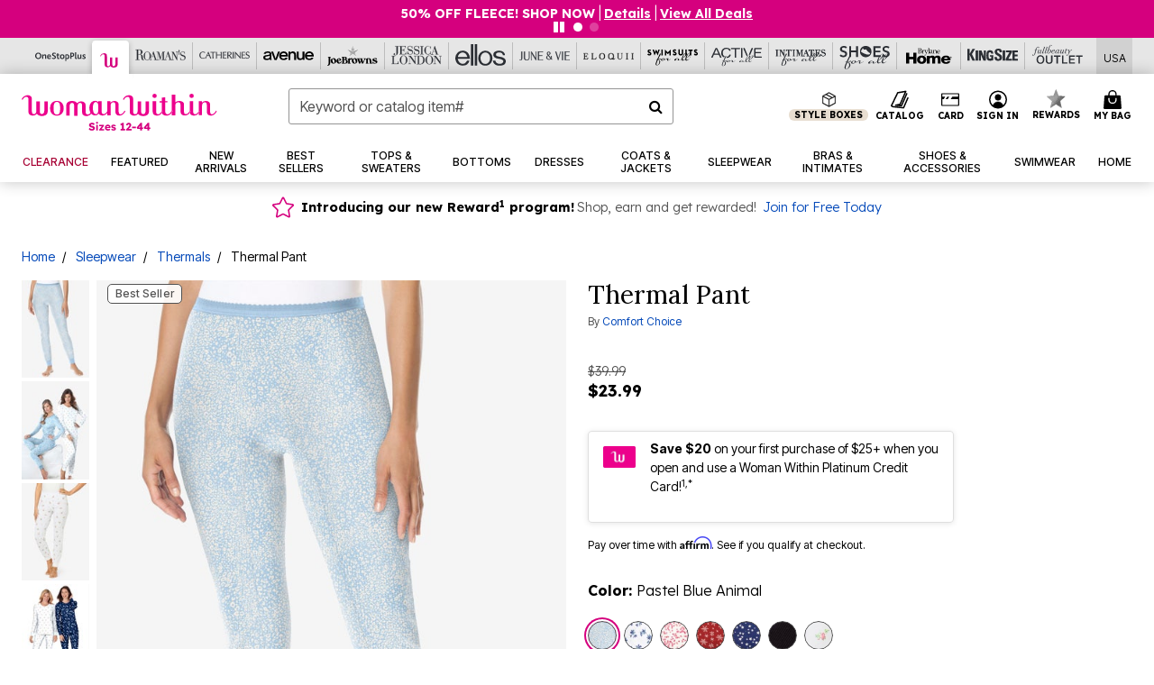

--- FILE ---
content_type: text/html;charset=UTF-8
request_url: https://www.womanwithin.com/products/thermal-pant/1010383.html?dwvar_1010383_color=4394408
body_size: 97546
content:












<!DOCTYPE html>
<html lang="en">
<head><!-- INSERT BY TRANSFORMER. SELECTOR=head,LOCATION=prepend --><script src="https://rapid-cdn.yottaa.com/rapid/lib/5nrqWz99We6-2Q.js"></script><!-- INSERT BY TRANSFORMER. SELECTOR=head,LOCATION=prepend --><script>
Yo.configure({scan:[
            'img',
            'source',
            'picture',
            'script',
           'iframe'
        ]});
</script><!-- INSERT BY TRANSFORMER. SELECTOR=head,LOCATION=prepend --><script>
  Yo.sequence.event.loadEvents([{
                    eventName: 'load',
                    eventObject: window
                }, {
                    eventName: 'DOMContentLoaded',
                    eventObject: document
                }, {
                    eventName: 'readystatechange',
                    eventObject: document
                }]);
</script>

<script>

(function(){
window.Constants = {"AVAIL_STATUS_IN_STOCK":"IN_STOCK","AVAIL_STATUS_PREORDER":"PREORDER","AVAIL_STATUS_BACKORDER":"BACKORDER","AVAIL_STATUS_NOT_AVAILABLE":"NOT_AVAILABLE"};
window.Resources = {"I_AGREE":"I Agree","CLOSE":"Close","NO_THANKS":"No, thanks","OK":"OK","ARE_YOU_HUMAN":"Are you a Human Being?","SHIP_QualifiesFor":"This shipment qualifies for","CC_LOAD_ERROR":"Couldn't load credit card!","COULD_NOT_SAVE_ADDRESS":"Could not save address. Please check your entries and try again.","REG_ADDR_ERROR":"Could Not Load Address","BONUS_PRODUCT":"You've got a free gift! Choose your item and add it to your bag.","BONUS_PRODUCTS":"Bonus Products","SELECT_BONUS_PRODUCTS":"Select Bonus Products","SELECT_BONUS_PRODUCT":"product.selectbonusproduct","BONUS_PRODUCT_MAX":"The maximum number of bonus products has been selected. Please remove one in order to add additional bonus products.","BONUS_PRODUCT_TOOMANY":"You have selected too many bonus products. Please change the quantity.","BONUS_PRODUCTS_SELETED":"bonus products. Please change the quantity.","BONUS_PRODUCT_SELETED":"bonus product. Please change the quantity.","BONUS_PRODUCT_ERROR":"You have selected more than","BONUS_PRODUCT_EMPTY":"Please choose bonus products from above list.","SIMPLE_SEARCH":"Enter Keyword or Item No.","SUBSCRIBE_EMAIL_DEFAULT":"Email Address","SHIPPING_OVERLAY_TITLE":"Shipping & Handling Summary","SALESTAX_OVERLAY_TITLE":"Taxes & Fees Summary","CHECKOUT_PLCC_OVERLAY_TITLE":"Continue to Checkout","CURRENCY_SYMBOL":"$","MISSINGVAL":"Please enter {0}","SERVER_ERROR":"Server connection failed!","MISSING_LIB":"jQuery is undefined.","BAD_RESPONSE":"Something went wrong please try after sometime.","INVALID_PHONE":"Please enter a valid phone number.","INVALID_CVN":"CVV Error","REMOVE":"Remove","QTY":"Qty","EMPTY_IMG_ALT":"Remove","COMPARE_BUTTON_LABEL":"Compare Items","COMPARE_CONFIRMATION":"This will remove the first product added for comparison. Is that OK?","COMPARE_REMOVE_FAIL":"Unable to remove item from list","COMPARE_ADD_FAIL":"Unable to add item to list","ADD_TO_CART_FAIL":"Unable to add item '{0}' to cart","REGISTRY_SEARCH_ADVANCED_CLOSE":"Close Advanced Search","GIFT_CERT_INVALID":"Invalid gift certificate code.","GIFT_CERT_BALANCE":"Your current gift certificate balance is","GIFT_CERT_AMOUNT_INVALID":"Gift Certificate can only be purchased with a minimum of 5 and maximum of 5000","INVALID_ADDRESS1":"Please enter valid address1","INVALID_CHECKOUT_MESSAGE":"Please enter your","GIFT_CERT_MISSING":"Please enter a gift certificate code.","REWARD_CERT_MISSING":"Please enter a reward code.","REWARD_CERT_ALREADY_ADDED":"has already been added.","REWARD_CERT_NOT_FOUND":"not found.","REWARD_CERT_ALREADY_REDEEMED":"has already been redeemed.","REWARD_CERT_EXPIRED":"is expired.","REWARD_CERT_OTHER":"is not valid.","REWARD_CERT_UNKNOWN":"unknown code","REWARD_CERT_ERROR":"Attempt failed. Please renter and Submit.","REWARD_CERT_INVALID":"Invalid Reward Certificate Number","REWARD_CERT_INVALID_CARD":"You have applied a reward certificate.To complete checkout please select a Full Beauty Brands credit card.","REWARD_CERT_FULFILLED":"billing.rewardcertfulfilled","EMPTY_OWNER":"Please enter the card holder name","INVALID_OWNER":"Please enter the valid card holder name","COUPON_CODE_MISSING":"Please enter a coupon code.","COOKIES_DISABLED":"Your browser is currently not set to accept cookies. Please turn this functionality on or check if you have another program set to block cookies.","BML_AGREE_TO_TERMS":"You must agree to the terms and conditions","CHAR_LIMIT_MSG":"characters left","CONFIRM_DELETE":"Do you want to remove this {0}?","TITLE_GIFTREGISTRY":"gift registry","TITLE_ADDRESS":"address","TITLE_CREDITCARD":"credit card","SERVER_CONNECTION_ERROR":"Server connection failed!","IN_STOCK_DATE":"Expected to ship by {0}. Excluded from promotional discounts.","ITEM_STATUS_NOTAVAILABLE":"Out of Stock","INIFINITESCROLL":"Show All","STORE_NEAR_YOU":"What's available at a store near you","SELECT_STORE":"Select Store","SELECTED_STORE":"Selected Store","PREFERRED_STORE":"Preferred Store","SET_PREFERRED_STORE":"Set Preferred Store","ENTER_ZIP":"Enter ZIP Code","INVALID_ZIP":"Please enter a valid ZIP Code","INVALID_ZIP_SHORT":"Invalid Zip","SEARCH":"Search","CHANGE_LOCATION":"Change Location","CONTINUE_WITH_STORE":"Continue with preferred store","CONTINUE":"Continue","SEE_MORE":"See More Stores","SEE_LESS_STORE":"See Fewer Stores","QUICK_VIEW":"Quick Shop","QUICK_VIEW_POPUP":"Product Quick View","TLS_WARNING":"We value your security!<br/>We detected that you are using an outdated browser.<br/>Update you browser to continue a secure shopping experience.","INVALID_FONT":"Select Font","INVALID_POSITION":"Select Location","INVALID_LASTNAME":"Please enter a valid last name.","INVALID_LASTNAME_ERROR":"Error: Please enter a valid last name.","INVALID_FIRSTNAME":"Please enter a valid first name.","INVALID_FIRSTNAME_ERROR":"Error: Please enter a valid first name.","INVALID_COLOR":"Select Color","INVALID_TEXT":"Enter Text","SHARE_EMAIL":"Share this wishlist via E-mail","SHARE_EMAIL_MOBILE":"Share this item via E-mail","MIXANDMATCH_MORE_COLOR":"+ More Colors","MIXANDMATCH_LESS_COLOR":"- Less Colors","INVALID_CITY":"Please enter valid city","INVALID_NICKNAME":"Please enter valid Nickname","INVALID_ADDRESS":"Please enter valid address","SUBSCRIPTION_UPDATE_MSG":"Thanks for updating your preferences! Your changes will be processed within 7 days.","VALIDATE_REQUIRED":"Required field.","VALIDATE_REMOTE":"Please fix this field.","VALIDATE_EMAIL":"Please enter a valid email.","VALIDATE_EMAIL_ERROR":"Error: Please enter a valid email.","VALIDATE_URL":"Please enter a valid URL.","VALIDATE_DATE":"Please enter a valid date.","VALIDATE_DATEISO":"Please enter a valid date ( ISO ).","VALIDATE_NUMBER":"Please enter a valid number.","VALIDATE_ORDER_NUMBER":"Please enter a valid order number","VALIDATE_DIGITS":"Please enter only digits.","VALIDATE_CREDITCARD":"Please enter a valid credit card number.","INVALID_CREDITCARD":"Invalid Credit Card Number","VALIDATE_EQUALTO":"Please enter the same value again.","VALIDATE_MAXLENGTH":"No more than {0} characters.","VALIDATE_MINLENGTH":"Please enter at least {0} characters.","VALIDATE_RANGELENGTH":"Please enter a value between {0} and {1} characters long.","VALIDATE_RANGE":"Please enter a value between {0} and {1}.","VALIDATE_MAX":"Please enter a value less than or equal to {0}.","VALIDATE_MIN":"Please enter a value greater than or equal to {0}.","INVALID_MESSAGE":"Please enter valid message","INVALID_WEBSITE":"Please enter a valid website or catalog link","EMAIL_LABEL":"Please Enter A Valid Email","VALIDATE_CQO_NUMBER":"Please enter a valid item number including dashes.","GC_ERROR":"Couldn't validate gift card!","VALIDATE_CONFIRMEMAIL":"Emails do not match.","VALIDATE_CONFIRMPASSWORD":"Password and Confirm Password do not match.","PASSWORD":"Password","NEW_PASSWORD":"New Password","CONFIRMPASSWORD":"Confirm Password","NEWCONFIRMPASSWORD":"Confirm New Password","ERROR_CARTQUANTITY":"Number of available items is","CHECKOUT":"Checkout Now","CONTINUE_SHOPPING":"Continue Shopping","ADD_ALLTO_BAG":"Add All to Bag","ADD_TO_BAG":"ADD TO BAG","GIFTCARD_PLEASE":"Please","GIFTCARD_SELECT":"Select","GIFTCARD_ADD":"Add","GIFTCARD_NUMBER_MISSING":"Please Enter Gift Card Number.","GIFTCARD_NUMBER_PIN_MISSING":"Please Enter Gift Card Number And PIN.","GIFTCARD_PIN_MISSING":"Please Enter Gift Card PIN.","RETURN_ERROR":"Please select return QTY and reason","PLEASE_SELECT":"Please Select","RETURN_EMPTY_ERROR":"Please select atleast one item for return","EMAIL_SUBSCRIPTION_FAILED":"We experienced an error in capturing your request. Please try again later.","CATALOG_PREF_ERROR":"Please select at least one sister brand","INVALID_GIFTCARD_PIN":"Please enter your PIN number.","INVALID_GIFTCARD_NUMBER":"Please enter your card number.","INVALID_PASSWORD":"Please Enter at least 1 letter and 1 number.","INVALID_PASSWORD_MATCH":"Does not match new password","INVALID_PASSWORD_LENGTH":"Password must be 8-16 characters.","INVALID_EMAIL_MATCH":"Does not match email address","PLEASE_SELECT_SIZE":"Please Select Size","PLEASE_SELECT_COLOR":"Please Select Color","SELECT_COLOR_SIZE":"Please Select Color & Size","SPS_TOPBOTTOM_COLOR_SIZE":"PLEASE SELECT COLOR, TOP AND BOTTOM SIZE","SPS_TOPBOTTOM_SIZE":"PLEASE SELECT TOP AND BOTTOM SIZE","SPS_TOP_COLOR_BOTTOM_SIZE":"PLEASE SELECT COLOR AND BOTTOM SIZE","SPS_TOP_COLOR_SIZE":"PLEASE SELECT COLOR AND TOP SIZE","SPS_BOTTOM_SIZE":"PLEASE SELECT BOTTOM SIZE","SPS_TOP_SIZE":"PLEASE SELECT TOP SIZE","SPS_TOP_COLOR":"PLEASE SELECT COLOR","VALIDATE_MULTIPLEEMAILS":"Please enter the valid email address.","CHECKOUT_PAYPAL_CONTINUE":"Continue with paypal","CHECKOUT_PAYPAL_CONTINUE_WITH":"Continue with","PLACE_ORDER":"Place Order","CHECKOUT_CONTINUE":"Continue","CHECKOUT_REQUIRED_CONTINUE":"Please complete all fields to continue","CHECKOUT_REQUIRED_SHIPPING":"We currently do not ship to this location.","CHECKOUT_AVALARA_TAX_ERROR":"Combination of zip code and state selection is invalid. Please update and try again.","CHECKOUT_INVALID_ADDRESS":"Please enter valid address.","CHARACTER_LIMIT_REACHED":"you have reached the limit","COUPON_CODE_APPLY":"Apply","COUPON_CODE_APPLIED":"Applied","COUPON_CODE_COPIED":"Copied","VALIDATE_SSN":"Please Enter Valid SSN","CURRENT_PASSWORD":"Current Password","PHONE_REQ_MESSAGE":"Mobile Number","UPDATE":"Update","CLICK_HERE":"Click here","READ_MORE":"Read More","SEE_LESS":"See Less","SEE_DETAILS":"See Details","SHOP_NOW":"Product Details","HIDE_OPTIONS":"Hide Details","SHOP_NOW_CLOSE":"Close","READ_LESS":"Read Less","SEE_REVIEWS":"Click To See Reviews","SEE_REVIEWS_CLOSE":"Click To Close","ADDED_TO_WISHLIST":"Added to Wishlist","ADDED_TO_WISHLIST_TITLE":"Added this product to wishlist","ADD_TO_WISHLIST":"Add to Wishlist","ADD_TO_WISHLIST_TITLE":"Add this product to wishlist","WCAG_ARIALABEL_DIALOG":"Subscription options, opens modal dialog","MEGANAV_RECOMMENDATION_TEXT":"RECOMMENDED JUST FOR YOU","RECOMMENDATION_BESTSELLER":"Best Sellers","RECOMMENDATION_REC_FOR_YOU":"Recommended For You","RECOMMENDATION_THIS_WEEK":"This Week","RECOMMENDATION_THIS_WEEKS":"This Week's","RECOMMENDATION_TRENDING":"Trending","RECOMMENDATION_TRENDING_TODAY":"Trending Today","RECOMMENDATION_TRENDING_NOW":"Trending Now","RECOMMENDATION_YOU_MAY_LIKE":"product.youmaylike","GLOBALE_CONTAINER_HEADING":"Shipping To","CHECKOUT_SMS_VIBES_ERROR_MSG":"Due to a technical issue we were unable to sign you up for texts. Please re-enter your mobile number to get the latest offers & updates.","CHECKOUT_SMS_VIBES_REENTER_TXT":"Re-enter My Mobile Number","PERKS_REACTIVATED":"Your Catherines Perks Membership has been reactivated!","PERKS_PAYMENT_DECLINED":"Your payment method was declined.","IN_STOCK":"In Stock","QTY_IN_STOCK":"{0} Item(s) in Stock","PREORDER":"Pre-Order","QTY_PREORDER":"{0} item(s) are available for pre-order.","REMAIN_PREORDER":"The remaining items are available for pre-order.","BACKORDER":"Back Order","QTY_BACKORDER":"Back order {0} item(s)","REMAIN_BACKORDER":"The remaining items are available on back order.","NOT_AVAILABLE":"Out of Stock","REMAIN_NOT_AVAILABLE":"This product is no longer available in the quantity selected.(FYI)"};
window.Urls = {"appResources":"/on/demandware.store/Sites-oss-Site/default/Resources-Load","pageInclude":"/on/demandware.store/Sites-oss-Site/default/Page-Include","continueUrl":"https://www.womanwithin.com/on/demandware.store/Sites-oss-Site/default/Product-DetailOptimized","staticPath":"/on/demandware.static/Sites-oss-Site/-/default/v1769516213583/","addGiftCert":"/giftcertpurchase","minicartGC":"/on/demandware.store/Sites-oss-Site/default/GiftCert-ShowMiniCart","addProduct":"/on/demandware.store/Sites-oss-Site/default/Cart-AddProduct","persisBasketCS":"/on/demandware.store/Sites-oss-Site/default/Cart-PrepareBasketForCustomerService?format=ajax","minicart":"/on/demandware.store/Sites-oss-Site/default/Cart-MiniCart","cartShow":"/cart","cartSFRAShow":"/cart","quickOrderShow":"/quick-order","giftRegAdd":"https://www.womanwithin.com/on/demandware.store/Sites-oss-Site/default/Address-GetAddressDetails?addressID=","paymentsList":"https://www.womanwithin.com/wallet","addressesList":"https://www.womanwithin.com/addressbook","wishlistAddress":"https://www.womanwithin.com/on/demandware.store/Sites-oss-Site/default/Wishlist-SetShippingAddress","deleteAddress":"/on/demandware.store/Sites-oss-Site/default/Address-Delete","getProductUrl":"/on/demandware.store/Sites-oss-Site/default/Product-Show","getPdpFooter":"/on/demandware.store/Sites-oss-Site/default/Product-pdpFooter","getBonusProducts":"/on/demandware.store/Sites-oss-Site/default/ProductSG-GetBonusProducts","addBonusProduct":"/on/demandware.store/Sites-oss-Site/default/Cart-AddBonusProduct","getSetItem":"/on/demandware.store/Sites-oss-Site/default/ProductSG-GetSetItem","productDetail":"/on/demandware.store/Sites-oss-Site/default/ProductSG-Detail","getAvailability":"/on/demandware.store/Sites-oss-Site/default/ProductSG-GetAvailability","subscribePopUP":"/on/demandware.store/Sites-oss-Site/default/EmailSubscription-GuestSubscribeModal","removeImg":"/on/demandware.static/Sites-oss-Site/-/default/dw1fa2f42d/images/icon_remove.gif","searchsuggest":"/on/demandware.store/Sites-oss-Site/default/Search-GetSuggestions?format=ajax","productNav":"/on/demandware.store/Sites-oss-Site/default/ProductSG-Productnav","summaryRefreshURL":"/on/demandware.store/Sites-oss-Site/default/COBilling-UpdateSummary?format=ajax","basketRefreshURL":"/on/demandware.store/Sites-oss-Site/default/COBilling-UpdateBasketInfo","summary":"/revieworder","billingSelectCC":"https://www.womanwithin.com/on/demandware.store/Sites-oss-Site/default/COBilling-SelectCreditCard","updateAddressDetails":"https://www.womanwithin.com/on/demandware.store/Sites-oss-Site/default/COShipping-UpdateAddressDetails","updateAddressDetailsBilling":"https://www.womanwithin.com/on/demandware.store/Sites-oss-Site/default/COBilling-UpdateAddressDetails","shippingMethodsJSON":"https://www.womanwithin.com/on/demandware.store/Sites-oss-Site/default/COShipping-GetApplicableShippingMethodsJSON?format=ajax","shippingMethodsList":"https://www.womanwithin.com/on/demandware.store/Sites-oss-Site/default/COShipping-UpdateShippingMethodList?format=ajax","selectShippingMethodsList":"https://www.womanwithin.com/on/demandware.store/Sites-oss-Site/default/COShipping-SelectShippingMethod","resetPaymentForms":"/on/demandware.store/Sites-oss-Site/default/COBilling-ResetPaymentForms","paypalIncontext":"/on/demandware.store/Sites-oss-Site/default/Paypal-IncontextCheckout?checkoutFromtCart=false","expressSubmit":"/expressorderconfirmation","compareShow":"/compare","compareAdd":"/on/demandware.store/Sites-oss-Site/default/Compare-AddProduct","compareRemove":"/on/demandware.store/Sites-oss-Site/default/Compare-RemoveProduct","compareEmptyImage":"/on/demandware.static/Sites-oss-Site/-/default/dw5028abc6/images/comparewidgetempty.png","giftCardCheckBalance":"https://www.womanwithin.com/on/demandware.store/Sites-oss-Site/default/COBilling-GetGiftCertificateBalance","redeemGiftCert":"https://www.womanwithin.com/on/demandware.store/Sites-oss-Site/default/COBilling-RedeemGiftCertificateJson","addCoupon":"https://www.womanwithin.com/on/demandware.store/Sites-oss-Site/default/Cart-AddCouponJson","storesInventory":"/on/demandware.store/Sites-oss-Site/default/StoreInventory-Inventory","setPreferredStore":"/on/demandware.store/Sites-oss-Site/default/StoreInventory-SetPreferredStore","getPreferredStore":"/on/demandware.store/Sites-oss-Site/default/StoreInventory-GetPreferredStore","setStorePickup":"/on/demandware.store/Sites-oss-Site/default/StoreInventory-SetStore","setZipCode":"/on/demandware.store/Sites-oss-Site/default/StoreInventory-SetZipCode","getZipCode":"/on/demandware.store/Sites-oss-Site/default/StoreInventory-GetZipCode","billing":"/billing","expressBilling":"/on/demandware.store/Sites-oss-Site/default/COBilling-ExpressBilling","setSessionCurrency":"/on/demandware.store/Sites-oss-Site/default/Currency-SetSessionCurrency","addEditAddress":"/on/demandware.store/Sites-oss-Site/default/COShippingMultiple-AddEditAddressJSON","rateLimiterReset":"/on/demandware.store/Sites-oss-Site/default/RateLimiter-HideCaptcha","csrffailed":"/on/demandware.store/Sites-oss-Site/default/CSRF-Failed","logInRedirect":"/my-account","logIn":"https://www.womanwithin.com/register","home":"/home","giftCardBalanceCheck":"/giftcard","specialProductSetATS":"/on/demandware.store/Sites-oss-Site/default/ProductSG-SpecialProductSetATS","customerInfo":"https://www.womanwithin.com/on/demandware.store/Sites-oss-Site/default/Home-IncludeCustomerInfo","productVariantATS":"/on/demandware.store/Sites-oss-Site/default/ProductSG-ProductVariantATS","shippingStart":"/shipping","removeCoupon":"https://www.womanwithin.com/on/demandware.store/Sites-oss-Site/default/Cart-RemoveCouponJson","removeRewardCode":"https://www.womanwithin.com/on/demandware.store/Sites-oss-Site/default/COBilling-RemoveRewardCode","redeemADSCert":"https://www.womanwithin.com/on/demandware.store/Sites-oss-Site/default/COBilling-CheckRewardBalance","validateDeferCode":"https://www.womanwithin.com/on/demandware.store/Sites-oss-Site/default/COBilling-ValidateDeferPayment","poExclusion":"https://www.womanwithin.com/on/demandware.store/Sites-oss-Site/default/COShipping-GetPOBoxItems","getCartAvailability":"/on/demandware.store/Sites-oss-Site/default/ProductSG-GetCartAvailability?format=ajax","basketUpdaeteList":"https://www.womanwithin.com/on/demandware.store/Sites-oss-Site/default/COShipping-UpdateBasketInfo","shipExclusion":"https://www.womanwithin.com/on/demandware.store/Sites-oss-Site/default/COShipping-GetExcepItems","updateShipException":"https://www.womanwithin.com/on/demandware.store/Sites-oss-Site/default/COShipping-UpdateShipException","applyGiftCard":"https://www.womanwithin.com/on/demandware.store/Sites-oss-Site/default/COBilling-ApplyGiftCard","removeGiftCard":"https://www.womanwithin.com/on/demandware.store/Sites-oss-Site/default/COBilling-RemoveGiftCard","validatePLCCBillingAddress":"https://www.womanwithin.com/on/demandware.store/Sites-oss-Site/default/COBilling-ValidateBillingAddressForPLCC","subscribe":"https://www.womanwithin.com/email-preferences","updateSubscription":"https://www.womanwithin.com/on/demandware.store/Sites-oss-Site/default/EmailSubscription-UpdateSubscription","guestEmailUnsubscrbe":"https://www.womanwithin.com/on/demandware.store/Sites-oss-Site/default/EmailSubscription-SendEmailToMWForUnsubscription","emailFrequencyModal":"https://www.womanwithin.com/on/demandware.store/Sites-oss-Site/default/EmailSubscription-FrequencyModal","deleteCreditCardOverLay":"https://www.womanwithin.com/on/demandware.store/Sites-oss-Site/default/PaymentInstruments-DeleteCreditCardOverLay","guestEmailSubscription":"https://www.womanwithin.com/email-subscription","checkoutModalStep2":"https://www.womanwithin.com/on/demandware.store/Sites-oss-Site/default/Credit-CheckoutModalStep2","termsAndConditions":"https://www.womanwithin.com/on/demandware.store/Sites-oss-Site/default/Credit-TermsAndConditions","updateBilling":"https://www.womanwithin.com/on/demandware.store/Sites-oss-Site/default/COBilling-UpdateBilling","madeOffer":"https://www.womanwithin.com/on/demandware.store/Sites-oss-Site/default/Credit-MadeOffer","showPromotionDetails":"/on/demandware.store/Sites-oss-Site/default/OffersCoupons-ShowDetails","applyCouponCode":"https://www.womanwithin.com/on/demandware.store/Sites-oss-Site/default/OffersCoupons-ApplyCouponCode","giftCardLookup":"https://www.womanwithin.com/on/demandware.store/Sites-oss-Site/default/GiftCards-GiftCheckBalance","getProductSetPrice":"/on/demandware.store/Sites-oss-Site/default/ProductSG-GetProductSetPrice","clearAddressForm":"/on/demandware.store/Sites-oss-Site/default/Address-ClearAddressForm","wishlistShow":"/wishlist","includebrandlogos":"/on/demandware.store/Sites-oss-Site/default/Home-IncludeBrandLogos?format=ajax","guestEPLookupResult":"/on/demandware.store/Sites-oss-Site/default/EmailSubscription-GuestEmailPreferencesLookupResult","verintMuteRecording":"/on/demandware.store/Sites-oss-Site/default/Verint-MuteRecording","verintUnmuteRecording":"/on/demandware.store/Sites-oss-Site/default/Verint-UnmuteRecording","checkoutCouponLineItems":"/on/demandware.store/Sites-oss-Site/default/Cart-CheckoutCouponLineItems","productVariation":"/on/demandware.store/Sites-oss-Site/default/ProductSG-Variation","passwordReset":"https://www.womanwithin.com/passwordreset","getCityStateOptions":"https://www.womanwithin.com/on/demandware.store/Sites-oss-Site/default/Address-GetCityStateOptions","getProductReviews":"https://www.womanwithin.com/getproductreviews","getProductQA":"https://www.womanwithin.com/getproductqa","countrySelectionModal":"https://www.womanwithin.com/on/demandware.store/Sites-oss-Site/default/Globale-CountrySelectionModal","tealiumData":"https://www.womanwithin.com/on/demandware.store/Sites-oss-Site/default/Tealium_utag-RenderTealium?format=ajax","getPDPRecommendation":"/on/demandware.store/Sites-oss-Site/default/ProductSG-GetPDPRecommendation?format=ajax","loadingImage":"/on/demandware.static/Sites-oss-Site/-/default/dw415d63f9/images/loading.png","loadingSquareImage":"/on/demandware.static/Sites-oss-Site/-/default/dw21e7e804/images/loading-square.png","addToWishlist":"https://www.womanwithin.com/on/demandware.store/Sites-oss-Site/default/Wishlist-Add","removeFromWishlist":"https://www.womanwithin.com/on/demandware.store/Sites-oss-Site/default/Wishlist-Remove","getPLCCBrandData":"https://www.womanwithin.com/on/demandware.store/Sites-oss-Site/default/Tealium_utag-GetPLCCBrandData","updateGiftCardBalance":"https://www.womanwithin.com/on/demandware.store/Sites-oss-Site/default/COBilling-UpdateGiftCardBalance","getCheckoutUtagData":"https://www.womanwithin.com/on/demandware.store/Sites-oss-Site/default/COCustomer-CheckoutUtagData","megaNavRecommURL":"https://www.womanwithin.com/on/demandware.store/Sites-oss-Site/default/MegaNavProductRecomm-MegaNavProductJson","customHamMenuURL":"https://www.womanwithin.com/on/demandware.store/Sites-oss-Site/default/Home-GetCustomHamburgerMenu?format=ajax","directCheckout":"https://www.womanwithin.com/directCheckout","globalECheckout":"/on/demandware.store/Sites-oss-Site/default/Globale-GlobaleCheckout","globalEConfirmationAnalytics":"https://www.womanwithin.com/on/demandware.store/Sites-oss-Site/default/Tealium_utag-GlobalEConfirmationAnalytics","acquisitionRequest":"/on/demandware.store/Sites-oss-Site/default/Acquisition-Subscribe","checkoutSubscription":"https://www.womanwithin.com/on/demandware.store/Sites-oss-Site/default/Acquisition-CheckoutSubscription","checkoutSubscriptionAttn":"https://www.womanwithin.com/on/demandware.store/Sites-oss-Site/default/Attentive-CheckoutSubscription","globalECartUSDUtagData":"https://www.womanwithin.com/on/demandware.store/Sites-oss-Site/default/Page-getUSDUtagData?pagetype=Cart","globalECheckoutUSDUtagData":"https://www.womanwithin.com/on/demandware.store/Sites-oss-Site/default/Page-getUSDUtagData?pagetype=checkout","checkOrderStatus":"https://www.womanwithin.com/on/demandware.store/Sites-oss-Site/default/Globale-CheckOrderStatus","checkGEWelcomeCookie":"https://www.womanwithin.com/on/demandware.store/Sites-oss-Site/default/Page-CheckGEWelcomeCookie?format=ajax","EDSprescreenDetails":"https://www.womanwithin.com/on/demandware.store/Sites-oss-Site/default/PLCC-prescreenDetails","getCouponsAndRewards":"https://www.womanwithin.com/on/demandware.store/Sites-oss-Site/default/Cart_SFRA-getCouponsAndRewards","getReviewShipAndPayment":"https://www.womanwithin.com/on/demandware.store/Sites-oss-Site/default/COCustomer-ReviewShipAndPayment","updatePerksAutoRenewal":"https://www.womanwithin.com/on/demandware.store/Sites-oss-Site/default/PerksSubscriptions-UpdatePerks","generateCSRFToken":"https://www.womanwithin.com/on/demandware.store/Sites-oss-Site/default/CSRF_SFRA-Generate","multiTenderMoreWaysToEarn":"https://www.womanwithin.com/on/demandware.store/Sites-oss-Site/default/Account-MultiTenderMoreWaysToEarn","trackFBBRewardsSuccessEvents":"https://www.womanwithin.com/on/demandware.store/Sites-oss-Site/default/Product-TrackFBBRewardsSuccessEvents","diamondrewardsPopup":"https://www.womanwithin.com/on/demandware.store/Sites-oss-Site/default/DiamondRewards-ShowPopup","diamondrewardsPLCCDeclined":"https://www.womanwithin.com/on/demandware.store/Sites-oss-Site/default/DiamondRewards-PLCCDeclined"};
window.SitePreferences = {"PLCC_BRAND_STORENAMES":{"rm":"Roaman's","jl":"Jessica London","el":"Full Beauty","ww":"Woman Within","ks":"King Size","bh":"Brylane Home","sa":"Full Beauty","fo":"Full Beauty","os":"Full Beauty","ca":"Catherines","ia":"Full Beauty","sh":"Full Beauty","aa":"Full Beauty","jv":"Full Beauty","jb":"Full Beauty","zq":"Full Beauty","da":"Full Beauty","av":"Full Beauty","cp":"Full Beauty"},"BRAND_STORENAMES":{"rm":"Plus Size Clothing, Fashion That Fits | Roaman's","jl":"Jessica London","el":"Ellos","ww":"Woman Within","ks":"King Size","bh":"Brylane Home","sa":"Swimsuits for all","fo":"Fullbeauty outlet","os":"One stop plus","ca":"Catherines","ia":"Intimates for all","sh":"Shoes for all","aa":"Active for all","jv":"June And Vie","jb":"Joe Browns","zq":"Eloquii","da":"Dia Shop","av":"Avenue","cp":"Cuup"},"PRODUCT_NAV_ENABLED":true,"LISTING_INFINITE_SCROLL":false,"LISTING_REFINE_SORT":true,"STORE_PICKUP":false,"POBOX_EXCLUSIONS":"PO Box,po box,POBox,POBOX,PO BOX,PO box,P.O.Box,p.o. box,P.O.Box,P.O.BOX,P.O. BOX,P.O. box,P. O. Box,P. O.Box,P. O. BOX,POB,P.O.B,P. O. B,P.O.B.,P. O. B.,Post Box,PostBox,PostOfficeBox,Post Office Box,PostOffice Box,Post OfficeBox,PostOfficeBin,Post Office Bin,Post OfficeBin,PostOffice Bin,Post Box#,PostBox#,PostBox #,Post Box,p o box,P.O BOX","COOKIE_HINT":false,"CHECK_TLS":false,"TEALIUM_ENABLED":true,"VERINT_ENABLED":true,"PLP_LAZY_LOAD_ENABLED":true,"PLP_LAZY_LOAD_SETTINGS":"{\n    \"default\" : {              \n       \"threshold\": 300,      \n        \"tiles_per_load\": 12    \n   }\n}","LAZY_LOAD_CURALATE":false,"LOGIN_REDIRECT":"","PDP_REVIEWS_SHOWN_INITIALLY":10,"NARVAR_RETURNS_ENABLED":false,"CUSTOM_HAMBURGER_MENU_PREF":{"enableAjax":false,"enableCustomMenu":false},"SHOW_QUICK_VIEW":false,"AFFIRM_ENABLED":true,"RECOMMENDATION_TITLES":{"confirmation":"You may also like","noSearchResults":"Trending Today","addToCartOverlay":"You may also like","cart":"You may also like","pdp":"You may also like","errorPage":"Trending Now","emptyCart":"Trending Today","megaMenu":"You may also like","homePage":"<span class='week'>This Week's</span><span class='trending'>Best Sellers</span>"},"GLOBALE_RETURNS_URL":"https://web.global-e.com/returns/portal/mZJW","GLOBALE_LOOKPUP_URL":"https://web.global-e.com/Order/Track/mZJW","GLOBALE_ENABLED":true,"GLOBALE_IS_PHASE2":true,"GLOBALE_OPERATED_COUNTRY":false,"GLOBALE_ANALYTICS_ORDER_CONFIRMATION_RETRY":8,"GLOBALE_ORDER_CONFIRMATION_SPINNER":false,"GLOBALE_ADOBE_TARGET_CONFIG":"{\n\t\"isEnabled\": false,\n\t\"shipsTo\": \"Ships to\",\n\t\"usMsg\": \"from the United States\",\n\t\"weAccept\": \"We accept payments from\",\n\t\"freeExchange\": \"Free exchanges within 60 days of purchase.\",\n\t\"AU\": {\n\t\t\"orderInDays\": \"Orders typically arrive in 9-10 days with express shipping.\",\n\t\t\"importDuty\": \"(includes import duty and tax.)\",\n\t\t\"paymentIconContentAssetId\": \"globale-payment-description-au\",\n\"flagUrl\": \"/on/demandware.static/-/Sites-oss-Library/default/dw672ed6f2/australia-ge-at.svg\"\n\t},\n\t\"CA\": {\n\t\t\"orderInDays\": \"Orders typically arrive in 7 days with express shipping.\",\n\t\t\"importDuty\": \"(includes import duty)\",\n\t\t\"paymentIconContentAssetId\": \"globale-payment-description-ca\",\n\"flagUrl\": \"/on/demandware.static/-/Sites-oss-Library/default/dw672ed6f2/canada-ge-at.svg\"\n\t},\n\t\"MX\": {\n\t\t\"orderInDays\": \"Orders typically arrive in 7 days with express shipping.\",\n\t\t\"importDuty\": \"(includes import duty and tax.)\",\n\t\t\"paymentIconContentAssetId\": \"globale-payment-description-mx\",\n\"flagUrl\": \"/on/demandware.static/-/Sites-oss-Library/default/dw672ed6f2/mexico-ge-at.svg\"\n\t}\n}","PLCCPRESCREENREDESIGN_ENABLED":true,"BRAND_SITE_MAPPING":"{\"www.womanwithin.com\":[{\"siteid\":\"womanwithin\",\"prefix\":\"ww\"}],\"ww\":[{\"siteid\":\"womanwithin\",\"prefix\":\"ww\",\"cs\":\"womanwithin\",\"brandHost\":\"www.womanwithin.com\",\"dtmCid\":\"2532\",\"dtmCmagic\":\"9824f9\"}],\"www.kingsize.com\":[{\"siteid\":\"kingsize\",\"prefix\":\"ks\"}],\"ks\":[{\"siteid\":\"kingsize\",\"prefix\":\"ks\",\"cs\":\"kingsize\",\"brandHost\":\"www.kingsize.com\",\"dtmCid\":\"2533\",\"dtmCmagic\":\"4de754\"}],\"www.brylanehome.com\":[{\"siteid\":\"brylanehome\",\"prefix\":\"bh\"}],\"bh\":[{\"siteid\":\"brylanehome\",\"prefix\":\"bh\",\"cs\":\"brylanehome\",\"brandHost\":\"www.brylanehome.com\",\"dtmCid\":\"2535\",\"dtmCmagic\":\"0747b9\"}],\"www.jessicalondon.com\":[{\"siteid\":\"jessicalondon\",\"prefix\":\"jl\"}],\"jl\":[{\"siteid\":\"jessicalondon\",\"prefix\":\"jl\",\"cs\":\"jessicalondon\",\"brandHost\":\"www.jessicalondon.com\",\"dtmCid\":\"2536\",\"dtmCmagic\":\"f7ac67\"}],\"www.roamans.com\":[{\"siteid\":\"roamans\",\"prefix\":\"rm\"}],\"rm\":[{\"siteid\":\"roamans\",\"prefix\":\"rm\",\"cs\":\"roamans\",\"brandHost\":\"www.roamans.com\",\"dtmCid\":\"2534\",\"dtmCmagic\":\"7827d1\"}],\"www.ellos.us\":[{\"siteid\":\"ellos\",\"prefix\":\"el\"}],\"el\":[{\"siteid\":\"ellos\",\"prefix\":\"el\",\"cs\":\"ellos\",\"brandHost\":\"www.ellos.us\",\"dtmCid\":\"63234\",\"dtmCmagic\":\"e417ef\"}],\"www.swimsuitsforall.com\":[{\"siteid\":\"swimsuitsforallfull\",\"prefix\":\"sa\"}],\"sa\":[{\"siteid\":\"swimsuitsforallfull\",\"prefix\":\"sa\",\"cs\":\"swimsuitsforallfull\",\"brandHost\":\"www.swimsuitsforall.com\",\"dtmCid\":\"63235\",\"dtmCmagic\":\"f39dfe\"}],\"www.fullbeauty.com\":[{\"siteid\":\"outlet\",\"prefix\":\"fo\"}],\"fo\":[{\"siteid\":\"outlet\",\"prefix\":\"fo\",\"cs\":\"outlet\",\"brandHost\":\"www.fullbeauty.com\",\"dtmCid\":\"2538\",\"dtmCmagic\":\"1bf0c5\"}],\"www.catherines.com\":[{\"siteid\":\"catherines\",\"prefix\":\"ca\"}],\"ca\":[{\"siteid\":\"catherines\",\"prefix\":\"ca\",\"cs\":\"catherines\",\"brandHost\":\"www.catherines.com\",\"dtmCid\":\"81278\",\"dtmCmagic\":\"1271b9\"}],\"www.shoesforall.com\":[{\"siteid\":\"shoesforall\",\"prefix\":\"sh\"}],\"sh\":[{\"siteid\":\"shoesforall\",\"prefix\":\"sh\",\"cs\":\"shoesforall\",\"brandHost\":\"www.shoesforall.com\",\"dtmCid\":\"81373\",\"dtmCmagic\":\"c1e2ef\"}],\"www.intimatesforall.com\":[{\"siteid\":\"intimatesforall\",\"prefix\":\"ia\"}],\"ia\":[{\"siteid\":\"intimatesforall\",\"prefix\":\"ia\",\"cs\":\"intimatesforall\",\"brandHost\":\"www.intimatesforall.com\",\"dtmCid\":\"81372\",\"dtmCmagic\":\"c18a6d\"}],\"www.onestopplus.com\":[{\"siteid\":\"onestopplus\",\"prefix\":\"os\"}],\"os\":[{\"siteid\":\"onestopplus\",\"prefix\":\"os\",\"cs\":\"onestopplus\",\"brandHost\":\"www.onestopplus.com\",\"dtmCid\":\"81279\",\"dtmCmagic\":\"174730\"}],\"www.activeforall.com\":[{\"siteid\":\"activeforall\",\"prefix\":\"aa\"}],\"aa\":[{\"siteid\":\"activeforall\",\"prefix\":\"aa\",\"cs\":\"activeforall\",\"brandHost\":\"www.activeforall.com\",\"dtmCid\":\"82191\",\"dtmCmagic\":\"bf09e1\"}],\"www.juneandvie.com\":[{\"siteid\":\"juneandvie\",\"prefix\":\"jv\"}],\"jv\":[{\"siteid\":\"juneandvie\",\"prefix\":\"jv\",\"cs\":\"juneandvie\",\"brandHost\":\"www.juneandvie.com\",\"dtmCid\":\"82378\",\"dtmCmagic\":\"822ee2\"}],\"www.eloquii.com\":[{\"siteid\":\"eloquii\",\"prefix\":\"zq\"}],\"zq\":[{\"siteid\":\"eloquii\",\"prefix\":\"zq\",\"cs\":\"eloquii\",\"brandHost\":\"www.eloquii.com\",\"dtmCid\":\"2618\",\"dtmCmagic\":\"17F98D\"}],\"www.shopcuup.com\":[{\"siteid\":\"cuup\",\"prefix\":\"cp\"}],\"cp\":[{\"siteid\":\"cuup\",\"prefix\":\"cp\",\"cs\":\"cuup\",\"brandHost\":\"www.shopcuup.com\",\"dtmCid\":\"82960\",\"dtmCmagic\":\"F15DCD\"}],\"shop.dia.com\":[{\"siteid\":\"dia\",\"prefix\":\"da\"}],\"da\":[{\"siteid\":\"dia\",\"prefix\":\"da\",\"cs\":\"dia\",\"brandHost\":\"shop.dia.com\",\"dtmCid\":\"83570\",\"dtmCmagic\":\"09eb90\"}],\"www.avenue.com\":[{\"prefix\":\"av\",\"siteid\":\"avenue\"}],\"av\":[{\"cs\":\"avenue\",\"siteid\":\"avenue\",\"prefix\":\"av\",\"brandHost\":\"www.avenue.com\",\"dtmCid\":\"83809\",\"dtmCmagic\":\"a05c1f\"}],\"www.joebrowns.us\":[{\"prefix\":\"jb\",\"siteid\":\"joebrowns\"}],\"jb\":[{\"brandHost\":\"www.joebrowns.us\",\"dtmCid\":\"84825\",\"prefix\":\"jb\",\"siteid\":\"joebrowns\",\"cs\":\"joebrowns\",\"dtmCmagic\":\"5247fb\"}]}","GLOBALE_EXCLUDED_COUNTRIES":"US,PR,AS,VI,GU","ENABLE_NEW_CA_PERKS_FLOW":true,"ADS_RC_REGEX":"^(rw|RW)","CA_RC_REGEX":"^(x|X|rc|RC)","US_ADDRESS_AUTOCOMPLETE_URL":"https://us-autocomplete-pro.api.smarty.com/lookup?license=us-autocomplete-pro-cloud&prefer_geolocation=none&source=all&key=155001342186853405","US_ADDRESS_VALIDATION_URL":"https://us-street.api.smarty.com/street-address?match=invalid&license=us-core-cloud&key=","enableSmartyAutocomplete":false,"enableSmartyValidation":false,"enableAttentiveSmsSignUpCheckboxOnCheckout":true,"showSmsSignUpCheckboxOnCheckout":false,"geEnabledByBrand":true,"FBB_REWARDS_ENABLED":true,"FBB_ATTENTIVE_CREATIVE_ID":null,"diamondRewardsEnabledByBrand":true};
}());
</script>
<!--[if gt IE 9]><!-->
<script>//common/scripts.isml</script>
<script defer src="/on/demandware.static/Sites-oss-Site/-/default/v1769516213583/js/main.js" type="text/javascript"></script>

    <script defer src="/on/demandware.static/Sites-oss-Site/-/default/v1769516213583/js/productDetail.js" data-yo-type="text/javascript" type="yo/sequence/chain/1">
    </script>


<!--<![endif]-->

<meta charset=UTF-8>

<meta http-equiv="x-ua-compatible" content="IE=edge"/>

<meta name="viewport" content="width=device-width, initial-scale=1"/>


























































































































    
	
    	<script src="https://js-cdn.dynatrace.com/jstag/19223e8e12b/bf69824oqu/7861ffdf84ad8172_complete.js" crossorigin="anonymous" data-yo-type="text/javascript" type="yo/sequence/chain/1"></script>







<title>
    
    Thermal Pant - Soft Waffle Knit Elastic Waistband, Pastel Blue Animal |
    Woman Within
</title>

<meta name="description" content="Woman Within"/>
<meta name="keywords" content="Woman Within"/>






    

    
    
    <link rel="preload" fetchpriority="high" href="https://www.womanwithin.com/fleximages/56041/0012_56041_mc_0151.jpg?width=653&amp;height=940&amp;fit=bounds" as="image" media="screen and (max-width: 1475px)" />



<link rel="icon" type="image/png" href="https://www.womanwithin.com/on/demandware.static/Sites-oss-Site/-/default/dw2a88cd1d/images/ww/favicon.png" sizes="196x196" />

<link rel="preload" as="style" href="/on/demandware.static/Sites-oss-Site/-/default/v1769516213583/css/ww/global.css" />
<style>
    @import "/on/demandware.static/Sites-oss-Site/-/default/v1769516213583/css/ww/global.css";
</style>

    <link rel="stylesheet" href="/on/demandware.static/Sites-oss-Site/-/default/v1769516213583/css/ww/product/detail.css"  />



    <meta name="google-site-verification" content="62aV2Uw2k6TrUri_0xALdEvITIRZ7286DjopQs7vxwo" />





    <script async src="https://eodda.womanwithin.com/providers/atLabel/load" onError="var fallbackScript = document.createElement('script'); fallbackScript.src='https://cdn.attn.tv/wnw/dtag.js'; document.head.appendChild(fallbackScript);" data-yo-type="text/javascript" type="yo/sequence/chain/1"></script>




    
    <script defer type='text/javascript' crossorigin data-src="//consent.trustarc.com/notice?domain=fbb.com&c=teconsent&js=nj&noticeType=bb&gtm=1"></script>
    
    <script>
        // Find the script with data-src and dynamically add the src attribute
        document.addEventListener('DOMContentLoaded', function () {
            const script = document.querySelector('script[data-src]');
            if (script) {
                script.setAttribute('src', script.getAttribute('data-src'));
                script.removeAttribute('data-src');
            }
        });
    </script>






  
      
          <meta property="og:title" content="Thermal Pant - Soft Waffle Knit Elastic Waistband, Pastel Blue Animal">
      
  
      
          <meta property="og:type" content="product">
      
  
      
          <meta property="og:url" content="https://www.womanwithin.com/products/thermal-pant/1010383.html">
      
  
      
          <meta property="og:image" content="https://www.womanwithin.com/dw/image/v2/BBKT_PRD/on/demandware.static/-/Sites-masterCatalog_WomanWithin/default/dw8018314c/images/hi-res/0012_56041_mc_0165.jpg?sw=653&amp;sh=940&amp;sm=fit&amp;q=90&amp;strip=false">
      
  
      
          <meta property="og:description" content="">
      
  
      
          <meta property="og:site_name" content="fullbeauty">
      
  
      
          <meta property="fb:admins" content="">
      
  
      
          <meta name="twitter:card" content="summary_large_image">
      
  
      
          <meta name="twitter:site" content="">
      
  
      
          <meta name="twitter:title" content="Thermal Pant - Soft Waffle Knit Elastic Waistband, Pastel Blue Animal">
      
  
      
          <meta name="twitter:description" content="">
      
  
      
          <meta name="twitter:creator" content="">
      
  
      
          <meta name="twitter:image" content="https://www.womanwithin.com/dw/image/v2/BBKT_PRD/on/demandware.static/-/Sites-masterCatalog_WomanWithin/default/dw8018314c/images/hi-res/0012_56041_mc_0165.jpg?sw=653&amp;sh=940&amp;sm=fit&amp;q=90&amp;strip=false">
      
  
      
          <meta name="twitter:domain" content="Full Beauty">
      
  
      
          <meta name="ROBOTS" content="INDEX,FOLLOW">
      
  




<link rel="stylesheet" href="/on/demandware.static/Sites-oss-Site/-/default/v1769516213583/css/common/skin/skin.css" />

<link rel="preconnect" href="https://fonts.googleapis.com" />
<link rel="preconnect" href="https://fonts.gstatic.com" crossorigin="anonymous" />



    
    <link rel="preload" href="https://fonts.googleapis.com/css2?family=Inter+Tight:ital,wght@0,400;0,500;0,700;1,400&amp;family=Lexend:wght@200;300;500;700;800&amp;family=Lora&amp;display=swap" as="style" />
    <link rel="stylesheet" href="https://fonts.googleapis.com/css2?family=Inter+Tight:ital,wght@0,400;0,500;0,700;1,400&amp;family=Lexend:wght@200;300;500;700;800&amp;family=Lora&amp;display=swap" />





<script defer id="sfcc-htmlHead-isml">
    window.onImageLoadError = function(element){
        if(element.classList.contains('picture-el-img')){
            var sibling = element.previousElementSibling;
            while(sibling){
                sibling.srcset = element.dataset['loadError'];
                sibling = sibling.previousElementSibling;
            }
            element.src = element.dataset['loadError'];
        }
    }
</script>


    



	
	
	

	
	






<script id="sfcc-sg-htmlHeadJS-isml" defer type="text/javascript">
	//NOTE: The following conditionals are examples, please adjust as necessary for your implementation
	//NOTE: These can be modified if you need more or less defined page IDs. Be sure to also modify the page IDs in 'TurnToHelperUtil.js', function 'getPageID'
	if('pdp-page' == 'pdp-page') {
			var turnToConfig = {
				locale: "en_US",
                pageId: "pdp-page",
                sku: "1010383",
                turntoReviewsEnabled: true,
                turntoQAEnabled: true,
                showTurnTo: true,
				gallery: {
					skus: ["1010383"]
				}
		};
	} else if ('pdp-page' == 'order-confirmation-page') {
			var turnToConfig = {
					locale: "en_US",
                    pageId: "order-confirmation-page",
                    embed: true
			}
	} else if ('pdp-page' == 'search-page') {
		var turnToConfig = {
				locale: "en_US",
				pageId: "search-page",
				commentsPinboardTeaser: {
					// promoButtonUrl: ""
					// skus: [],
					// tags: [],
					// brands: [],
					// onFinish: function(){}
				}
		}
	} else if ('pdp-page' == 'pinboard-page') {
		var turnToConfig = {
			locale: "en_US",
			pageId: "vc-pinboard-page",
			vcPinboard: {
				// Add SKUs, tags, brands, or any combination.
			}
		};
	} else {
		var turnToConfig = {
				locale: "en_US",
				pageId: "non-defined-page",
				commentsPinboard: {
					// skus: [],
					// tags: [],
					// brands: [],
					// onFinish: function(){}
				}
		};
	}
	window.TurnToCmd=window.TurnToCmd||function(){(TurnToCmd.q=TurnToCmd.q||[]).push( arguments)};
</script>
	<script id="sfcc-sg-htmlHeadGlobalInclude-isml" type="yo/sequence/defer/0" data-yo-src="https://widgets.turnto.com/v5/widgets/zRFq4rg1jIiqwQgsite/js/turnto.js"></script>
	
		<link href="/on/demandware.static/Sites-oss-Site/-/default/v1769516213583/css/turnto.css" type="text/css" rel="stylesheet" />
	






<script async>
    if (!window.hasOwnProperty('contentAssetInitFunctions')) { window.contentAssetInitFunctions = []; }
    window.MSInputMethodContext && document.documentMode && document.write('<script async src="/on/demandware.static/Sites-oss-Site/-/default/v1769516213583/thirdParty/ie11CustomProperties.min.js"><\/script>');
</script>






<script defer>
if (window.jQuery) {
jQuery(document).ready(function(){
if(screen.width < 768){
jQuery('#footer').append('<a href="https://www.womanwithin.com" class="full-site-link">View Full Site</a>');
jQuery('.full-site-link')
.attr('href', '/on/demandware.store/Sites-oss-Site/default/Home-FullSite')
.click(function(e) {
e.preventDefault();
jQuery.ajax({
url: '/on/demandware.store/Sites-oss-Site/default/Home-FullSite',
success: function(){
window.location.reload();
}
});
}
);
}
});
}
</script>






    <link rel="stylesheet" type="text/css" href="https://widget.beyonsee.plussizecorp.com/style.css" />




<script>
// Check if user is on a PDP page by checking if URL contains '/products'
var currentUrl = window.location.href;
var isOnPDP = currentUrl.indexOf('/products') !== -1;

if (isOnPDP) {
    // Fetch custom preference for backorder analytics
    var enableBackorderAnalytics = true;
    
    if (enableBackorderAnalytics === true) {
        // Set cookie to true
        document.cookie = 'enableBackorderAnalytics=true; path=/; max-age=86400'; // 24 hours
    } else {
        // Delete cookie if it exists
        document.cookie = 'enableBackorderAnalytics=; path=/; expires=Thu, 01 Jan 1970 00:00:00 GMT';
    }
}
</script>

<link rel="canonical" href="https://www.womanwithin.com/products/thermal-pant/1010383.html"/>

<script type="text/javascript">//<!--
/* <![CDATA[ (head-active_data.js) */
var dw = (window.dw || {});
dw.ac = {
    _analytics: null,
    _events: [],
    _category: "",
    _searchData: "",
    _anact: "",
    _anact_nohit_tag: "",
    _analytics_enabled: "true",
    _timeZone: "US/Eastern",
    _capture: function(configs) {
        if (Object.prototype.toString.call(configs) === "[object Array]") {
            configs.forEach(captureObject);
            return;
        }
        dw.ac._events.push(configs);
    },
	capture: function() { 
		dw.ac._capture(arguments);
		// send to CQ as well:
		if (window.CQuotient) {
			window.CQuotient.trackEventsFromAC(arguments);
		}
	},
    EV_PRD_SEARCHHIT: "searchhit",
    EV_PRD_DETAIL: "detail",
    EV_PRD_RECOMMENDATION: "recommendation",
    EV_PRD_SETPRODUCT: "setproduct",
    applyContext: function(context) {
        if (typeof context === "object" && context.hasOwnProperty("category")) {
        	dw.ac._category = context.category;
        }
        if (typeof context === "object" && context.hasOwnProperty("searchData")) {
        	dw.ac._searchData = context.searchData;
        }
    },
    setDWAnalytics: function(analytics) {
        dw.ac._analytics = analytics;
    },
    eventsIsEmpty: function() {
        return 0 == dw.ac._events.length;
    }
};
/* ]]> */
// -->
</script>
<script type="text/javascript">//<!--
/* <![CDATA[ (head-cquotient.js) */
var CQuotient = window.CQuotient = {};
CQuotient.clientId = 'bbkt-oss';
CQuotient.realm = 'BBKT';
CQuotient.siteId = 'oss';
CQuotient.instanceType = 'prd';
CQuotient.locale = 'default';
CQuotient.fbPixelId = '__UNKNOWN__';
CQuotient.activities = [];
CQuotient.cqcid='';
CQuotient.cquid='';
CQuotient.cqeid='';
CQuotient.cqlid='';
CQuotient.apiHost='api.cquotient.com';
/* Turn this on to test against Staging Einstein */
/* CQuotient.useTest= true; */
CQuotient.useTest = ('true' === 'false');
CQuotient.initFromCookies = function () {
	var ca = document.cookie.split(';');
	for(var i=0;i < ca.length;i++) {
	  var c = ca[i];
	  while (c.charAt(0)==' ') c = c.substring(1,c.length);
	  if (c.indexOf('cqcid=') == 0) {
		CQuotient.cqcid=c.substring('cqcid='.length,c.length);
	  } else if (c.indexOf('cquid=') == 0) {
		  var value = c.substring('cquid='.length,c.length);
		  if (value) {
		  	var split_value = value.split("|", 3);
		  	if (split_value.length > 0) {
			  CQuotient.cquid=split_value[0];
		  	}
		  	if (split_value.length > 1) {
			  CQuotient.cqeid=split_value[1];
		  	}
		  	if (split_value.length > 2) {
			  CQuotient.cqlid=split_value[2];
		  	}
		  }
	  }
	}
}
CQuotient.getCQCookieId = function () {
	if(window.CQuotient.cqcid == '')
		window.CQuotient.initFromCookies();
	return window.CQuotient.cqcid;
};
CQuotient.getCQUserId = function () {
	if(window.CQuotient.cquid == '')
		window.CQuotient.initFromCookies();
	return window.CQuotient.cquid;
};
CQuotient.getCQHashedEmail = function () {
	if(window.CQuotient.cqeid == '')
		window.CQuotient.initFromCookies();
	return window.CQuotient.cqeid;
};
CQuotient.getCQHashedLogin = function () {
	if(window.CQuotient.cqlid == '')
		window.CQuotient.initFromCookies();
	return window.CQuotient.cqlid;
};
CQuotient.trackEventsFromAC = function (/* Object or Array */ events) {
try {
	if (Object.prototype.toString.call(events) === "[object Array]") {
		events.forEach(_trackASingleCQEvent);
	} else {
		CQuotient._trackASingleCQEvent(events);
	}
} catch(err) {}
};
CQuotient._trackASingleCQEvent = function ( /* Object */ event) {
	if (event && event.id) {
		if (event.type === dw.ac.EV_PRD_DETAIL) {
			CQuotient.trackViewProduct( {id:'', alt_id: event.id, type: 'raw_sku'} );
		} // not handling the other dw.ac.* events currently
	}
};
CQuotient.trackViewProduct = function(/* Object */ cqParamData){
	var cq_params = {};
	cq_params.cookieId = CQuotient.getCQCookieId();
	cq_params.userId = CQuotient.getCQUserId();
	cq_params.emailId = CQuotient.getCQHashedEmail();
	cq_params.loginId = CQuotient.getCQHashedLogin();
	cq_params.product = cqParamData.product;
	cq_params.realm = cqParamData.realm;
	cq_params.siteId = cqParamData.siteId;
	cq_params.instanceType = cqParamData.instanceType;
	cq_params.locale = CQuotient.locale;
	
	if(CQuotient.sendActivity) {
		CQuotient.sendActivity(CQuotient.clientId, 'viewProduct', cq_params);
	} else {
		CQuotient.activities.push({activityType: 'viewProduct', parameters: cq_params});
	}
};
/* ]]> */
// -->
</script>
<!-- Demandware Apple Pay -->

<style type="text/css">ISAPPLEPAY{display:inline}.dw-apple-pay-button,.dw-apple-pay-button:hover,.dw-apple-pay-button:active{background-color:black;background-image:-webkit-named-image(apple-pay-logo-white);background-position:50% 50%;background-repeat:no-repeat;background-size:75% 60%;border-radius:5px;border:1px solid black;box-sizing:border-box;margin:5px auto;min-height:30px;min-width:100px;padding:0}
.dw-apple-pay-button:after{content:'Apple Pay';visibility:hidden}.dw-apple-pay-button.dw-apple-pay-logo-white{background-color:white;border-color:white;background-image:-webkit-named-image(apple-pay-logo-black);color:black}.dw-apple-pay-button.dw-apple-pay-logo-white.dw-apple-pay-border{border-color:black}</style>


   
    
        <script type="application/ld+json">
            {"@context":"https://schema.org/","@type":"Product","name":"Thermal Pant","image":["https://www.womanwithin.com/on/demandware.static/-/Sites-masterCatalog_WomanWithin/default/dw8018314c/images/hi-res/0012_56041_mc_0165.jpg"],"description":"Softly textured, lightweight and comfy, our waffle-textured thermal pants are perfect for wearing alone at home or as an extra layer on cooler days. A stretch knit and elastic waistband fits perfectly to the body and makes for an easy-wearing style any time of year. Cozy up in this comfy style. Buy the matching top (Item Number: # 0012-56029) for the perfect cozy outfit.  Soft waffle KnitFull elastic waistbandRibbed cuffs31\" inseamLight enough for bulk-free layeringCotton/poly; importedMachine washableWant the matching top? Click here to shop.","sku":"1010383","brand":{"@type":"Brand","name":"Woman Within"},"aggregateRating":{"@type":"AggregateRating","ratingValue":"3.8","reviewCount":2766,"bestRating":5,"worstRating":1},"offers":{"@type":"AggregateOffer","lowPrice":23.99,"highPrice":23.99,"priceCurrency":"USD","availability":"https://schema.org/InStock","itemCondition":"https://schema.org/NewCondition","url":"https://www.womanwithin.com/products/thermal-pant/1010383.html","offerCount":"49"}}
        </script>
    

    

    






</head>
<body class="ww"
data-brand-id="ww"
data-exitintent="https://www.womanwithin.com/on/demandware.store/Sites-oss-Site/default/Cart_SFRA-Savings"
data-page="productdetails"
data-passwordreset="https://www.womanwithin.com/on/demandware.store/Sites-oss-Site/default/Accounts-ForgotPassword"
data-site-pref-mode="Default"
data-ml-collection-enabled="false"
data-basket-id="5d2288b40fbdaf6bfa67b61cd9"
>
<div id="rating-star-icons" width="0" height="0" hidden>
	<svg xmlns="​http://www.w3.org/2000/svg​" xmlns:xlink="http://www.w3.org/1999/xlink">
		<symbol id="rating-star--empty" viewBox="0 0 24 24">
			<path d="M12 18l-6.4 3.88 1.73-7.33-5.66-4.93L9.09 9 12 2.09 14.91 9l7.42.64-5.63 5 1.72 7.34z" fill="none" xmlns="http://www.w3.org/2000/svg"></path>
		</symbol>
		<symbol id="rating-star--full" viewBox="0 0 24 24">
			<path d="M12 18.66l-7.44 4.35 1.98-8.16L0 9.36l8.62-.7L12 .99l3.38 7.67 8.62.7-6.54 5.49 1.98 8.16L12 18.66z" stroke="none" xmlns="http://www.w3.org/2000/svg"></path>
			<path d="M12 18l-6.4 3.88 1.73-7.33-5.66-4.93L9.09 9 12 2.09 14.91 9l7.42.64-5.63 5 1.72 7.34z" xmlns="http://www.w3.org/2000/svg"></path>
		</symbol>
		<symbol id="rating-star--half" viewBox="0 0 24 24">
			<path d="M12 2.09L9.09 9l-7.42.62 5.66 4.93-1.72 7.32 1.07-.65L12 17.97V2.09z" stroke="none" fill="currentColor" xmlns="http://www.w3.org/2000/svg"></path>
			<path d="M12 18l-6.4 3.88 1.73-7.33-5.66-4.93L9.09 9 12 2.09 14.91 9l7.42.64-5.63 5 1.72 7.34z" fill="none" xmlns="http://www.w3.org/2000/svg"></path>
		</symbol>
	</svg>
</div>





<span hidden class="siteKey">zRFq4rg1jIiqwQgsite</span>
<span hidden class="turntoUrl">turnto.com</span>


<input type="hidden" id="mallIdentifier" value="mall1" />
<div class="page" data-action="Product-DetailOptimized" data-querystring="dwvar_1010383_color=4394408&amp;pid=1010383" >




<link rel="stylesheet" href="/on/demandware.static/Sites-oss-Site/-/default/v1769516213583/css/globale/flags.css" />
<link rel="stylesheet" href="/on/demandware.static/Sites-oss-Site/-/default/v1769516213583/css/globale/styles.css" />
<script defer id="globale-script-loader-data" src="/on/demandware.static/Sites-oss-Site/-/default/v1769516213583/js/globaleScriptLoader.js" type="text/javascript">
{"clientJsUrl":"https://web.global-e.com/merchant/clientsdk/775","apiVersion":"2.1.4","clientJsMerchantId":775,"clientSettings":"{\"AllowClientTracking\":{\"Value\":\"true\"},\"CDNEnabled\":{\"Value\":\"true\"},\"CheckoutContainerSuffix\":{\"Value\":\"Global-e_International_Checkout\"},\"FT_IsAnalyticsSDKEnabled\":{\"Value\":\"true\"},\"FullClientTracking\":{\"Value\":\"true\"},\"IsMonitoringMerchant\":{\"Value\":\"true\"},\"IsV2Checkout\":{\"Value\":\"true\"},\"SetGEInCheckoutContainer\":{\"Value\":\"true\"},\"ShowFreeShippingBanner\":{\"Value\":\"true\"},\"TabletAsMobile\":{\"Value\":\"false\"},\"AdScaleClientSDKURL\":{\"Value\":\"https://web.global-e.com/merchant/GetAdScaleClientScript?merchantId=775\"},\"AmazonUICulture\":{\"Value\":\"en-GB\"},\"AnalyticsSDKCDN\":{\"Value\":\"https://globale-analytics-sdk.global-e.com/PROD/bundle.js\"},\"AnalyticsUrl\":{\"Value\":\"https://services.global-e.com/\"},\"BfGoogleAdsEnabled\":{\"Value\":\"false\"},\"BfGoogleAdsLifetimeInDays\":{\"Value\":\"30\"},\"CashbackServiceDomainUrl\":{\"Value\":\"https://finance-cashback.global-e.com\"},\"CDNUrl\":{\"Value\":\"https://webservices.global-e.com/\"},\"ChargeMerchantForPrepaidRMAOfReplacement\":{\"Value\":\"false\"},\"CheckoutCDNURL\":{\"Value\":\"https://webservices.global-e.com/\"},\"EnableReplaceUnsupportedCharactersInCheckout\":{\"Value\":\"false\"},\"Environment\":{\"Value\":\"PRODUCTION\"},\"FinanceServiceBaseUrl\":{\"Value\":\"https://finance-calculations.global-e.com\"},\"FT_AnalyticsSdkEnsureClientIdSynchronized\":{\"Value\":\"true\"},\"FT_BrowsingStartCircuitBreaker\":{\"Value\":\"true\"},\"FT_BrowsingStartEventInsteadOfPageViewed\":{\"Value\":\"true\"},\"FT_IsLegacyAnalyticsSDKEnabled\":{\"Value\":\"true\"},\"FT_IsShippingCountrySwitcherPopupAnalyticsEnabled\":{\"Value\":\"false\"},\"FT_IsWelcomePopupAnalyticsEnabled\":{\"Value\":\"false\"},\"FT_PostponePageViewToPageLoadComplete\":{\"Value\":\"true\"},\"FT_UseGlobalEEngineConfig\":{\"Value\":\"true\"},\"FT_UtmRaceConditionEnabled\":{\"Value\":\"true\"},\"GTM_ID\":{\"Value\":\"GTM-PWW94X2\"},\"InternalTrackingEnabled\":{\"Value\":\"false\"},\"InvoiceEditorURL\":{\"Value\":\"documents/invoice_editor\"},\"PixelAddress\":{\"Value\":\"https://utils.global-e.com\"},\"RangeOfAdditionalPaymentFieldsToDisplayIDs\":{\"Value\":\"[1,2,3,4,5,6,7,8,9,10,11,12,13,14,15,16,17,18,19,20]\"},\"ReconciliationServiceBaseUrl\":{\"Value\":\"https://finance-reconciliation-engine.global-e.com\"},\"RefundRMAReplacementShippingTypes\":{\"Value\":\"[2,3,4]\"},\"RefundRMAReplacementStatuses\":{\"Value\":\"[9,11,12]\"},\"TrackingV2\":{\"Value\":\"true\"},\"UseShopifyCheckoutForPickUpDeliveryMethod\":{\"Value\":\"false\"},\"MerchantIdHashed\":{\"Value\":\"mZJW\"}}","clientJsDomain":"https://web.global-e.com","cookieDomain":"womanwithin.com","globaleOperatedCountry":false,"performFrontendSiteUrlRedirect":true,"getSiteRedirectUrl":"https://www.womanwithin.com/on/demandware.store/Sites-oss-Site/default/Globale-GetSiteRedirectUrl","country":"US","currency":"USD","culture":"en-US"}
</script>








<a href="#maincontent" class="skip" aria-label="Skip to main content">Skip to main content</a>
<a href="/c/accessibility-statement.html" class="skip" aria-label="Accessibility Policy">Accessibility Policy</a>

<header id="header" class="position-static" data-brandname= "Woman Within">

    
        

    
    
        <div class="nanobar-container container-fluid bg-primary overflow-hidden">
            <div class="col-12">
                
                
                   
	 


	





<div id="sfcc-nanobar-container" class="d-block" data-exclusions="{&quot;ExcludedPages&quot;:[&quot;/homepage&quot;,&quot;/cart&quot;,&quot;/shipping&quot;,&quot;/billing&quot;,&quot;/order&quot;,&quot;/checkout&quot;,&quot;/account&quot;],&quot;excludePages&quot;:[]}">

<script id="nanobar-data">
	// New Nanobar implementation requires data to be passed in this script.
	// Ensure slides are in the correct order for the carousel.

	// nanobar data structure:
	//
	//  textClass: required, // string, color class is minimum, but brand-font-* or font-weight-bold can also be added
	//  backgroundColorClass: optional, // string, default is "bg-primary"
	//  carouselDotColorClass: optional, // string, leverage CSS variables on :root for colors (e.g. "--color-primary")
	//
	//  slides:
	//    text: required, // string, accepts HTML and line breaks
	//    promotionLink: required, // main link for text and BG
	//    promotionId: optional, // needed to pull in disclaimer
	//    contentAssetId: optional, // used to load content into modal
	//    couponCode: optional, // used to display code in modal, default is "No Code Needed" if empty
	//    allDealsLink: optional, // string, will hide link from slide and in details modal if empty
	//    detailsLinkText: optional, // string, add "Details" for default text; if empty, will hide link from slide
	//    customDisclaimer: optional, // string, accepts HTML and line breaks; ignored if promotionId is set
	//
var nanobarData = {
  textClass: 'text-white brand-font-4',
  backgroundColorClass: 'bg-primary',
  carouselDotColorClass: '--color-white',
  slides: [
       {
        text: "50% OFF FLEECE! SHOP NOW",
        promotionId: "",
        contentAssetId: "2026-ww-wk04-promo-sfra-0127-01",
        couponCode: "",
        promotionLink:
          "https://www.womanwithin.com/w/featured/shop-fleece/?ICID=NB|SITE1|CTA1|1-27-2026",
        allDealsLink: "/offers-coupons",
        detailsLinkText: "Details",
        customDisclaimer: ""
      },
 {
        text: "EXTRA 50% OFF CLEARANCE! SHOP NOW",
        promotionId: "",
        contentAssetId: "2026-ww-wk04-promo-sfra-0127-02",
        couponCode: "",
        promotionLink:
          "https://www.womanwithin.com/w/clearance/?ICID=NB|SITE1|CTA3|1-27-2026",
        allDealsLink: "/offers-coupons",
        detailsLinkText: "Details",
        customDisclaimer: ""
      },
 
  ],
};
</script>
<style>
	/* Ensure line breaks can be used and each slide is the same height */
	/* These three classes are used to prevent CLS on Desktop and Mobile */
	.carousel-item {
		/*min-height: 2.063rem;*/
	}

	.nanobar-container {
		min-height: 3.063rem;
		padding-left: 0;
		padding-right: 0;
	}

	.nanobar-navigation {
		visibility: hidden;
		position: relative !important;
		bottom: 0.25rem;
		left: 0;
		width: 100%;
		margin-top: 0 !important;
		margin-bottom: 0 !important;
	}

	@media screen and (max-width: 760px) {
		.carousel-item {
			/*min-height: 6.75rem;*/
		}

		.nanobar-container {
			min-height: 7.75rem;
		}
	}

	@media screen and (min-width: 761px) and (max-width: 1023px) {
		.carousel-item {
			/*min-height: 3.375rem;*/
		}

		.nanobar-container {
			min-height: 4.375rem;
		}
	}

	.promo-details-modal-link {
		cursor: pointer;
	}

	.nanobar-control {
		box-sizing: border-box;
		height: 1rem;
		width: 1rem;
		cursor: pointer;
	}

	.carousel-nanobar .carousel-nanobar-indicators li {
		width: 0.6rem;
		height: 0.6rem;
		cursor: pointer;
		background: rgba(255, 255, 255, 0.5);
		border: 0;
	}

	.carousel-nanobar .carousel-nanobar-indicators li.active {
		background: rgba(255, 255, 255, 1);
	}

	.modal-body .bg-primary.promo-details-top.text-center.text-white {
		padding: 0 !important;
	}

	.modal-body .bg-primary.promo-details-top.text-center.text-white .col-12.col-md-6.col-lg-4.mb-4.pl-0.pl-sm-1.pr-0.mw-100 {
		padding-left: 0 !important;
	}

	.nanobar-container {
		padding-left: 0;
		padding-right: 0;
	}

	.promo-details-bottom {
		overflow: scroll;
	}

	.nanobar-container .col-12 {
		padding-left: 0;
		padding-right: 0;
	}

	.at-nanobar-carousel-item-padding {
		padding-bottom: unset !important;
		padding-top: unset !important;
	}
</style>
<section class="module-nanobar-carousel" style="padding: 0.25rem 0 0px !important">
	<div id="carouselNanobarIndicators" class="carousel-nanobar carousel slide" data-ride="carousel">
		<div class="carousel-inner text-center text-white font-size-md mb-0" id="nanobar-carousel-inner"></div>
		<div id="nanobar-nav" class="nanobar-navigation d-flex align-items-center justify-content-center mt-n1 position-absolute w-100"> <a href="#" aria-label="Pause nanobar carousel" aria-hidden="false" tabindex="0" class="nanobar-control nanobar-pause mr-1 text-white font-size-md fa fa-pause d-flex align-items-center justify-content-center text-decoration-none"></a>
	<a href="#" aria-label="Play nanobar carousel" aria-hidden="true" tabindex="0" class="nanobar-control nanobar-play mr-1 text-white font-size-md fa fa-play d-none align-items-center justify-content-center text-decoration-none"></a>

			<ol class="carousel-indicators carousel-nanobar-indicators position-static m-0 p-0" id="nanobar-indicators"></ol>
		</div>
	</div>
</section>
<script defer>
	(function initNanobarCarousel() {
		let isBuilt = false;

		function readyToBuild() {
			return (
				typeof nanobarData !== 'undefined' &&
				Array.isArray(nanobarData.slides) &&
				typeof $ !== 'undefined' &&
				typeof $.fn.carousel === 'function' &&
				document.getElementById('carouselNanobarIndicators') &&
				!isBuilt
			);
		}

		document
			.getElementById('carouselNanobarIndicators')
			?.addEventListener('click', function (e) {
				const link = e.target.closest('.promo-details-modal-link');
				if (!link || !this.contains(link)) return;

				if (link.hasAttribute('data-cid')) {
					e.preventDefault();
					const cid = link.getAttribute('data-cid');
					const coupon = link.getAttribute('data-coupon') || '';
					const disclaimer = link.getAttribute('data-disclaimer') || '';
					loadPromoDetails(cid, coupon, disclaimer);
				}
			});

		function loadPromoDetails(cid, coupon, disclaimerHTML) {
			const modal = document.getElementById('promo-details-modal');
			if (!modal) return;

			fetch(
				`/on/demandware.store/Sites-oss-Site/default/Promotion-Details?cid=${cid}&couponCode=${encodeURIComponent(
					coupon || ''
				)}`
			)
				.then((res) => res.text())
				.then((html) => {
					const tmp = document.createElement('div');
					tmp.innerHTML = html;
					const content = tmp.querySelector('#promo-details-modal');
					if (content) {
						modal.innerHTML = content.innerHTML;

						if (disclaimerHTML) {
							const body = modal.querySelector('.modal-body');
							const disclaimer = document.createElement('div');
							disclaimer.className = 'px-5 mt-3';
							disclaimer.innerHTML = `<p>${disclaimerHTML}</p>`;
							body?.appendChild(disclaimer);
						}
						$(modal).modal('show');
					}
				})
				.catch((err) =>
					console.error('[Nanobar] Failed to load modal content:', err)
				);
		}

		function adjustNanobarHeight() {
			const container = document.querySelector('.nanobar-container');
			const carousel = document.querySelector('#carouselNanobarIndicators');
			if (!container || !carousel) return;

			const items = carousel.querySelectorAll(
				'.carousel-nanobar .carousel-item'
			);

			if (!items.length) return;

			// Reset inline styles
			container.style.minHeight = '';
			items.forEach((item) => (item.style.minHeight = ''));

			let maxHeight = 0;
			items.forEach((item) => {
				item.style.display = 'block';
				item.style.position = 'absolute';
				item.style.visibility = 'hidden';

				const height = item.offsetHeight;
				if (height > maxHeight) maxHeight = height;

				item.style.removeProperty('display');
				item.style.removeProperty('position');
				item.style.removeProperty('visibility');
			});

			if (maxHeight > 0) {
				const buffer = 16; // padding buffer
				container.style.minHeight = `${maxHeight + buffer}px`;
				items.forEach((item) => {
					item.style.minHeight = `${maxHeight}px`;
				});
			}
		}

		function buildCarousel() {
			isBuilt = true;
			const { slides, textClass } = nanobarData;

			const inner = document.getElementById('nanobar-carousel-inner');
			const indicators = document.getElementById('nanobar-indicators');
			const carouselEl = document.getElementById('carouselNanobarIndicators');
			const carousel = $(carouselEl);
			const nav = document.getElementById('nanobar-nav');
			const pauseBtn = document.querySelector('.nanobar-pause');
			const playBtn = document.querySelector('.nanobar-play');

			carousel.carousel({ interval: 4000, ride: false, pause: false });

			slides.forEach((item, index) => {
				const slide = document.createElement('div');
				slide.className = 'carousel-item' + (index === 0 ? ' active' : '');

				let detailsLink = '';
				if (item.contentAssetId || item.promotionId) {
					const cid = item.contentAssetId || item.promotionId;
					const disclaimer = item.customDisclaimer || '';
					detailsLink = `<a href="#" class="promo-details-modal-link text-white brand-font-4" data-cid="${cid}" data-coupon="${item.couponCode || ''
						}" data-disclaimer="${disclaimer.replace(
							/"/g,
							'&quot;'
						)}" role="button" tabindex="0"><u>${item.detailsLinkText}</u></a>`;
				} else if (item.customDisclaimer) {
					detailsLink = `<a class="promo-details-modal-link text-white brand-font-4" data-toggle="modal" data-target="#custom-nano-modal-${index}" role="button" tabindex="0"><u>${item.detailsLinkText}</u></a>`;
				}

				slide.innerHTML = `
						<a class="${textClass} text-uppercase" href="${item.promotionLink}" tabindex="0">${item.text}</a>
						<span class="d-none d-md-inline-block"> | </span><br class="d-md-none" />
						${detailsLink}
						<span> | </span>
						<a href="${item.allDealsLink}" class="${textClass}" tabindex="0"><u>View All Deals</u></a>
					`;
				inner.appendChild(slide);

				const li = document.createElement('li');
				li.className =
					'nanobar-dot rounded-circle mx-1' + (index === 0 ? ' active' : '');
				li.setAttribute('data-target', '#carouselNanobarIndicators');
				li.setAttribute('data-slide-to', index);
				li.setAttribute('tabindex', '0');
				indicators.appendChild(li);

				if (
					!item.contentAssetId &&
					!item.promotionId &&
					item.customDisclaimer
				) {
					const modal = document.createElement('div');
					modal.className = 'modal fade';
					modal.id = `custom-nano-modal-${index}`;
					modal.tabIndex = -1;
					modal.setAttribute('role', 'dialog');
					modal.setAttribute('aria-hidden', 'true');
					modal.innerHTML = `
							<div class="modal-dialog modal-dialog-scrollable" role="document">
								<div class="modal-content">
									<div class="modal-header bg-light">
										<button type="button" class="btn close px-5" data-dismiss="modal" aria-label="Close">
											<span aria-hidden="true">Close</span>
										</button>
										<h3 class="modal-title">Details</h3>
									</div>
									<div class="modal-body"><p>${item.customDisclaimer}</p></div>
									<div class="modal-footer">
										<button type="button" class="btn btn-outline-primary btn-sm btn-block" data-dismiss="modal">Close</button>
									</div>
								</div>
							</div>`;
					document.body.appendChild(modal);
				}
			});

			if (!document.getElementById('promo-details-modal')) {
				const globalModal = document.createElement('div');
				globalModal.id = 'promo-details-modal';
				globalModal.className = 'modal fade';
				globalModal.tabIndex = -1;
				globalModal.setAttribute('role', 'dialog');
				globalModal.setAttribute('aria-hidden', 'true');
				document.body.appendChild(globalModal);
			}

			if (slides.length <= 1) {
				nav.classList.remove('d-flex');
				nav.classList.add('d-none');
			}
			nav.style.visibility = 'visible';

			adjustNanobarHeight();
			window.addEventListener('resize', () => {
				console.log('[Nanobar] Window resized');
				setTimeout(adjustNanobarHeight, 200);
			});

			function toggleControls(paused) {
				pauseBtn.classList.toggle('d-none', paused);
				pauseBtn.classList.toggle('d-flex', !paused);
				pauseBtn.setAttribute('aria-hidden', paused);
				playBtn.classList.toggle('d-none', !paused);
				playBtn.classList.toggle('d-flex', paused);
				playBtn.setAttribute('aria-hidden', !paused);
			}

			let isPaused = false;
			pauseBtn.addEventListener('click', (e) => {
				e.preventDefault();
				carousel.carousel('pause');
				isPaused = true;
				toggleControls(true);
			});
			playBtn.addEventListener('click', (e) => {
				e.preventDefault();
				carousel.carousel('cycle');
				isPaused = false;
				toggleControls(false);
			});
		}

		function waitAndBuild() {
			if (readyToBuild()) {
				buildCarousel();
			} else {
				console.warn('[Nanobar] Skipped building: dependencies not ready.');
			}
		}

		document.addEventListener('at-content-rendering-succeeded', waitAndBuild);
		window.addEventListener('DOMContentLoaded', () => {
			setTimeout(waitAndBuild, 300);
		});
	})();
</script>

</div>

 
	
                
            </div>
        </div>
    
    
    


<div class="container-fluid brand-cont p-0">

    <div class="container brand-container-md">
        <div class="row px-lg-5">
            <div class="col-12 col-lg brand-col">
                <ul class="brand-slider brand-row flex-nowrap list-unstyled row mb-0 justify-content-md-center"
                    data-current-active-brand="2"
                    data-sync-session="/on/demandware.store/Sites-oss-Site/default/Home-SyncSession">
                    
                        <li class="col card brand-card m-0 border-0 brand-slide">
                            <a href="https://www.womanwithin.com/s/Sites-oss-Site/dw/shared_session_redirect?url=https%3A%2F%2Fwww.onestopplus.com" rel="nofollow" class="d-block h-100" aria-label="OneStopPlus">
                            
                                <div data-cid="sfra-brand-header-link-os" class="content-asset ">
                                    <img alt="OneStopPlus" src="https://www.womanwithin.com/on/demandware.static/-/Sites-oss-Library/default/dw9abec74c/oss-images/brand-header-images/os_logo_uc.svg" title="OneStopPlus" />
<span class="sfra-brand-title" id="onestopplus-brand-header-tooltip">The Ultimate Plus<br>Size Destination:<br>100+ brands, sizes 12-44</span>
                                </div>
                            
                            </a>
                            
                            
                        </li>
                    
                        <li class="col card brand-card m-0 border-0 active hidden-md-down ww">
                            <a href="https://www.womanwithin.com" rel="nofollow" class="d-block h-100" aria-label="Woman Within">
                            
                                <div data-cid="sfra-active-brand-header-link-ww" class="content-asset ">
                                    <img alt="Woman Within" src="https://www.womanwithin.com/on/demandware.static/-/Sites-oss-Library/default/dwaec1bca0/oss-images/brand-header-images/ww_favicon.svg" title="Woman Within" />
<span class="sfra-brand-title" id="womanwithin-brand-header-tooltip">Comfortable, Colorful<br>Casual Clothing,<br>sizes 12-44</span>
                                </div>
                            
                            </a>
                            
                            
                        </li>
                    
                        <li class="col card brand-card m-0 border-0 brand-slide">
                            <a href="https://www.womanwithin.com/s/Sites-oss-Site/dw/shared_session_redirect?url=https%3A%2F%2Fwww.roamans.com" rel="nofollow" class="d-block h-100" aria-label="Roaman's">
                            
                                <div data-cid="sfra-brand-header-link-rm" class="content-asset ">
                                    <img alt="Roaman's" src="https://www.womanwithin.com/on/demandware.static/-/Sites-oss-Library/default/dwbc6708db/oss-images/brand-header-images/rm_logo_uc.svg" title="Roaman's" />
<span class="sfra-brand-title" id="roamans-brand-header-tooltip">Stylish, Feminine<br>Head-to-toe Fashion,<br>sizes 12-44</span>
                                </div>
                            
                            </a>
                            
                            
                        </li>
                    
                        <li class="col card brand-card m-0 border-0 brand-slide">
                            <a href="https://www.womanwithin.com/s/Sites-oss-Site/dw/shared_session_redirect?url=https%3A%2F%2Fwww.catherines.com" rel="nofollow" class="d-block h-100" aria-label="Catherine's">
                            
                                <div data-cid="sfra-brand-header-link-ca" class="content-asset ">
                                    <img alt="Catherines" src="https://www.womanwithin.com/on/demandware.static/-/Sites-oss-Library/default/dw7941741f/oss-images/brand-header-images/ca_logo_uc.svg" title="Catherines" />
<span class="sfra-brand-title" id="catherines-brand-header-tooltip">We Fit You Beautifully<br>in Sizes 16-34, 0X-6X</span>
                                </div>
                            
                            </a>
                            
                            
                        </li>
                    
                        <li class="col card brand-card m-0 border-0 brand-slide">
                            <a href="https://www.womanwithin.com/s/Sites-oss-Site/dw/shared_session_redirect?url=https%3A%2F%2Fwww.avenue.com" rel="nofollow" class="d-block h-100" aria-label="Avenue">
                            
                                <div data-cid="sfra-brand-header-link-av" class="content-asset ">
                                    <img alt="Avenue" src="https://www.womanwithin.com/on/demandware.static/-/Sites-oss-Library/default/dw191bccb4/oss-images/brand-header-images/avenue-logo.svg" title="Avenue" />
<span class="sfra-brand-title" id="onestopplus-brand-header-tooltip">Your Life,<br>Your Style,<br>Your Avenue<br>Sizes 14-36</span>
                                </div>
                            
                            </a>
                            
                            
                        </li>
                    
                        <li class="col card brand-card m-0 border-0 brand-slide">
                            <a href="https://www.womanwithin.com/s/Sites-oss-Site/dw/shared_session_redirect?url=https%3A%2F%2Fwww.joebrowns.us" rel="nofollow" class="d-block h-100" aria-label="Joe Browns">
                            
                                <div data-cid="sfra-brand-header-link-jb" class="content-asset ">
                                    <img alt="Joe Browns" src="https://www.womanwithin.com/on/demandware.static/-/Sites-oss-Library/default/dw8fc6f25a/global/universal-header/JB_BlackFooter_Logo.svg" title="Joe Browns" />
<span class="sfra-brand-title" id="onestopplus-brand-header-tooltip">Make every day<br>remarkable in bold,<br>expressive fashion.<br>Sizes 10W-32W</span>
                                </div>
                            
                            </a>
                            
                            
                        </li>
                    
                        <li class="col card brand-card m-0 border-0 brand-slide">
                            <a href="https://www.womanwithin.com/s/Sites-oss-Site/dw/shared_session_redirect?url=https%3A%2F%2Fwww.jessicalondon.com" rel="nofollow" class="d-block h-100" aria-label="Jessica London">
                            
                                <div data-cid="sfra-brand-header-link-jl" class="content-asset ">
                                    <img alt="Jessica London" src="https://www.womanwithin.com/on/demandware.static/-/Sites-oss-Library/default/dw8e07f5e0/oss-images/brand-header-images/jl_logo_uc.svg" title="Jessica London" />
<span class="sfra-brand-title" id="jessicalondon-brand-header-tooltip">Classics Redefined<br>for Work &amp; Life,<br> sizes 12W-44W</span>
                                </div>
                            
                            </a>
                            
                            
                        </li>
                    
                        <li class="col card brand-card m-0 border-0 brand-slide">
                            <a href="https://www.womanwithin.com/s/Sites-oss-Site/dw/shared_session_redirect?url=https%3A%2F%2Fwww.ellos.us" rel="nofollow" class="d-block h-100" aria-label="Ellos">
                            
                                <div data-cid="sfra-brand-header-link-el" class="content-asset ">
                                    <img alt="ellos" src="https://www.womanwithin.com/on/demandware.static/-/Sites-oss-Library/default/dwdf4049fe/oss-images/brand-header-images/el_logo_uc.svg" title="ellos" />
<span class="sfra-brand-title" id="ellos-brand-header-tooltip">Modern<br>Swedish Fashion,<br>sizes 10-44</span>
                                </div>
                            
                            </a>
                            
                            
                        </li>
                    
                        <li class="col card brand-card m-0 border-0 brand-slide">
                            <a href="https://www.womanwithin.com/s/Sites-oss-Site/dw/shared_session_redirect?url=https%3A%2F%2Fwww.juneandvie.com" rel="nofollow" class="d-block h-100" aria-label="June And Vie">
                            
                                <div data-cid="sfra-brand-header-link-jv" class="content-asset ">
                                    <img alt="June and Vie" src="https://www.womanwithin.com/on/demandware.static/-/Sites-oss-Library/default/dw2a7bd715/global/universal-header/JV_InactiveBrandTab2025.svg" title="June and Vie" />
<span class="sfra-brand-title" id="juneandvie-brand-header-tooltip">Confidently Current<br>Styles You'll Love<br>in Sizes 10-32</span>
                                </div>
                            
                            </a>
                            
                            
                        </li>
                    
                        <li class="col card brand-card m-0 border-0 brand-slide">
                            <a href="https://www.womanwithin.com/s/Sites-oss-Site/dw/shared_session_redirect?url=https%3A%2F%2Fwww.eloquii.com" rel="nofollow" class="d-block h-100" aria-label="Eloquii">
                            
                                <div data-cid="sfra-brand-header-link-zq" class="content-asset ">
                                    <img alt="ELOQUII" src="https://www.womanwithin.com/on/demandware.static/-/Sites-oss-Library/default/dw5d0dc254/oss-images/brand-header-images/eloquii_brandlogo-darkened.svg" title="ELOQUII" />
<span class="sfra-brand-title" id="eloquii-brand-header-tooltip">Fashion first,<br>fit obsessed.<br>Sizes 14+</span>
                                </div>
                            
                            </a>
                            
                            
                        </li>
                    
                        <li class="col card brand-card m-0 border-0 brand-slide">
                            <a href="https://www.womanwithin.com/s/Sites-oss-Site/dw/shared_session_redirect?url=https%3A%2F%2Fwww.swimsuitsforall.com" rel="nofollow" class="d-block h-100" aria-label="Swimsuits For All">
                            
                                <div data-cid="sfra-brand-header-link-sa" class="content-asset ">
                                    <img alt="Swimsuits For All" src="https://www.womanwithin.com/on/demandware.static/-/Sites-oss-Library/default/dwfae9b9fc/oss-images/brand-header-images/sa_logo_uc-reg.svg" title="Swimsuits For All" />
<span class="sfra-brand-title" id="swimsuitsforallfull-brand-header-tooltip">The Swim Experts, <br> Fitting Sizes 4-44</span>
                                </div>
                            
                            </a>
                            
                            
                        </li>
                    
                        <li class="col card brand-card m-0 border-0 brand-slide">
                            <a href="https://www.womanwithin.com/s/Sites-oss-Site/dw/shared_session_redirect?url=https%3A%2F%2Fwww.activeforall.com" rel="nofollow" class="d-block h-100" aria-label="Active For All">
                            
                                <div data-cid="sfra-brand-header-link-aa" class="content-asset ">
                                    <img alt="Active For All" src="https://www.womanwithin.com/on/demandware.static/-/Sites-oss-Library/default/dwf83ae052/oss-images/brand-header-images/aa_logo_uc.svg" title="Active For All" />
<span class="sfra-brand-title" id="activeforall-brand-header-tooltip">The Ultimate<br> Activewear Destination<br>for Every Body<br>in Sizes S-9XL</span>
                                </div>
                            
                            </a>
                            
                            
                        </li>
                    
                        <li class="col card brand-card m-0 border-0 brand-slide">
                            <a href="https://www.womanwithin.com/s/Sites-oss-Site/dw/shared_session_redirect?url=https%3A%2F%2Fwww.intimatesforall.com" rel="nofollow" class="d-block h-100" aria-label="Intimates For All">
                            
                                <div data-cid="sfra-brand-header-link-ia" class="content-asset ">
                                    <img alt="Intimates For All" src="https://www.womanwithin.com/on/demandware.static/-/Sites-oss-Library/default/dw741011b4/oss-images/brand-header-images/ia_logo_uc.svg" title="Intimates For All" />
<span class="sfra-brand-title" id="intimatesforall-brand-header-tooltip">The best fitting bras,<br>sleepwear, robes<br>& lingerie.<br>Bra Cup Sizes A-O, <br>Band Sizes 30-58<br>And Sleep up to Size 8X</span>
<!--<span class="new-badge" ><img alt="New" src="https://www.womanwithin.com/on/demandware.static/-/Sites-oss-Library/default/dw8f2b8a70/oss-images/brand-header-images/new-badge.svg" title="New" />
</span>-->
                                </div>
                            
                            </a>
                            
                            
                        </li>
                    
                        <li class="col card brand-card m-0 border-0 brand-slide">
                            <a href="https://www.womanwithin.com/s/Sites-oss-Site/dw/shared_session_redirect?url=https%3A%2F%2Fwww.shoesforall.com" rel="nofollow" class="d-block h-100" aria-label="Shoes For All">
                            
                                <div data-cid="sfra-brand-header-link-sh" class="content-asset ">
                                    <img alt="Shoes For All" src="https://www.womanwithin.com/on/demandware.static/-/Sites-oss-Library/default/dw74afbac5/oss-images/brand-header-images/sh_logo_uc.svg" title="Shoes For All" />
<span class="sfra-brand-title" id="shoesforall-brand-header-tooltip">The most comfortable<br>footwear for every occasion.<br>Sizes 7-13 in medium,<br>wide &amp; extra wide</span>
<!-- <span class="new-badge" ><img alt="New" src="https://www.womanwithin.com/on/demandware.static/-/Sites-oss-Library/default/dw8f2b8a70/oss-images/brand-header-images/new-badge.svg" title="New" />
</span> -->
                                </div>
                            
                            </a>
                            
                            
                        </li>
                    
                        <li class="col card brand-card m-0 border-0 brand-slide">
                            <a href="https://www.womanwithin.com/s/Sites-oss-Site/dw/shared_session_redirect?url=https%3A%2F%2Fwww.brylanehome.com" rel="nofollow" class="d-block h-100" aria-label="Brylane Home">
                            
                                <div data-cid="sfra-brand-header-link-bh" class="content-asset ">
                                    <img alt="BrylaneHome" src="https://www.womanwithin.com/on/demandware.static/-/Sites-oss-Library/default/dw3859da16/bh-images/logos/BH_LOGO_2LINES_BLACK.svg" title="BrylaneHome" />
<span class="sfra-brand-title" id="brylanehome-brand-header-tooltip">Everything to Decorate,<br>Entertain &amp;<br>Enjoy your home</span>
                                </div>
                            
                            </a>
                            
                            
                        </li>
                    
                        <li class="col card brand-card m-0 border-0 brand-slide">
                            <a href="https://www.womanwithin.com/s/Sites-oss-Site/dw/shared_session_redirect?url=https%3A%2F%2Fwww.kingsize.com" rel="nofollow" class="d-block h-100" aria-label="King Size">
                            
                                <div data-cid="sfra-brand-header-link-ks" class="content-asset ">
                                    <img alt="KingSize" src="https://www.womanwithin.com/on/demandware.static/-/Sites-oss-Library/default/dw2cff73fa/oss-images/brand-header-images/ks_logo_uc.svg" title="KingSize" />
<span class="sfra-brand-title" id="kingsize-brand-header-tooltip">The Big &amp; Tall<br>Experts, sizes<br>L-10XL</span>
                                </div>
                            
                            </a>
                            
                            
                        </li>
                    
                        <li class="col card brand-card m-0 border-0 brand-slide">
                            <a href="https://www.womanwithin.com/s/Sites-oss-Site/dw/shared_session_redirect?url=https%3A%2F%2Fwww.fullbeauty.com" rel="nofollow" class="d-block h-100" aria-label="Full Beauty Outlet">
                            
                                <div data-cid="sfra-brand-header-link-fo" class="content-asset ">
                                    <img alt="fullbeauty" src="https://www.womanwithin.com/on/demandware.static/-/Sites-oss-Library/default/dwcafa1e72/oss-images/brand-header-images/fo_logo_uc.svg" title="fullbeauty" />
<span class="sfra-brand-title" id="outlet-brand-header-tooltip">Lowest Prices on<br>the Leading<br>Plus Size Brands</span>
                                </div>
                            
                            </a>
                            
                            
                        </li>
                    
                 </ul>
                
            </div>
            
                <div class="col hidden-md-down country-sel-col ">
                    

	




<button type="button" id="model" aria-labelledby="country-selector" class="globale-selector btn p-0" aria-label="Shipping Switcher that opens in a dialog,Please select country to continue">
<span id="country-selector" class="country-code font-size-sm brand-font-primary">USA</span>
</button>



                </div>
            
        </div>
    </div>
</div>
  
  
    <nav class="nav-container">
        <div class="header-popover-overlay d-none"></div>
        <div class="header container pt-1 pt-md-4 pb-4 pb-lg-0">
            <div class="row">
                <div class="secondary-header-section col-9 col-lg-3 col-logo order-1 d-flex col-md-4">
                    <button class="btn navbar-toggler d-lg-none px-1 mx-2 border-0" type="button" aria-controls="sg-navbar-collapse" aria-expanded="false" aria-label="Toggle navigation">
                        <svg class="icon-hamburger icon-inline-svg" xmlns="http://www.w3.org/2000/svg" viewBox="0 0 18 12"><path d="M0 12h18v-2H0v2zM0 7h18V5H0v2zM0 0v2h18V0z"/></svg>
                    </button>
                    <div class="navbar-header px-lg-3 w-100">
                        <a class="logo-home d-inline-block" href="/" title="Woman Within Home">
    
    
        <img class="d-none d-lg-block logo-home-img" src="/on/demandware.static/Sites-oss-Site/-/default/dwe8b9ba5c/images/logo-with-size/ww/logo.svg" alt="Woman Within Logo" />
        <img class="d-lg-none logo-home-img" src="/on/demandware.static/Sites-oss-Site/-/default/dw5ffc0063/images/ww/logo.svg" alt="Woman Within Logo" />
    
</a>
                    </div>
                </div>
                <div class="secondary-header-section col-12 col-md-4 col-search order-3 order-md-2 px-md-0 pt-1 pt-md-0">
                    <div class="search container px-md-0">
                        




<div class="site-search">
    <form role="search" class="site-search-form"
        action="/search"
        data-catalog-action="/quick-order"
        data-search-action="/search"
        method="get"
        name="simpleSearch">
        <input class="form-control search-field"
               type="search"
               name="q"
               value=""
               placeholder="Keyword or catalog item#"
               role="combobox"
               aria-describedby="suggestions-wrapper"
               aria-labelledby="search-assistive-text"
               aria-haspopup="listbox"
               aria-owns="suggestions-wrapper"
               aria-expanded="false"
               aria-autocomplete="list"
               aria-activedescendant=""
               aria-controls="suggestions-wrapper"
               aria-label="Enter Keyword or Item No."
               autocomplete="off"
              />
        <button type="reset" name="reset-button" class="reset-button invisible" aria-label="Clear search keywords">
            <img class="reset-button-icon" data-src="/on/demandware.static/Sites-oss-Site/-/default/dwc78b05ad/images/common/icons/icon-close.svg" alt=""/>
        </button>
        <button type="submit" name="search-button" class="search-button fa fa-search" aria-label="Submit search keywords" disabled></button>
        <button type="button" class="d-none btn mobile-modal-close-btn float-right" data-dismiss="modal" aria-label="Close">
            <span class="font-weight-normal text-capitalize font-size-base">Cancel</span>
        </button>
        <div class="suggestions-wrapper" id="suggestions-wrapper"
            data-searchmode="FBBMode"
            data-brandid="WW"
            data-vendor-fbburl="https://api.mercury.plussizecorp.com/core/auto_suggest"
            data-searchmode-redirectCQO=""
            data-url="/on/demandware.store/Sites-oss-Site/default/SearchServices-GetSuggestions?q=" aria-live="polite" aria-atomic="true" aria-relevant="all"></div>
        <input type="hidden" value="default" name="lang"/>
    </form>
</div>

                        <div id="search-overlay-modal" class="modal" tabindex="-1" role="dialog">
  <div class="modal-dialog modal-fullscreen" role="document">
    <div class="modal-content">
      <div class="modal-body p-0"></div>
    </div>
  </div>
</div>
                    </div>
                 </div>
                 <div class="secondary-header-section col-3 col-options order-2 order-md-3 col-lg-5 col-md-4">
                    <ul class="navbar-header d-flex flex-row justify-content-end list-unstyled mb-0">
                        
                        
                            
    
    
        
        
            
            
            
            <li class="dia-shop-style-box d-none d-lg-inline-block mt-2 ww">
                <a href="https://www.dia.com?utm_source=SFCC&utm_medium=ww" class="tooltip-toggle border-0 bg-transparent text-decoration-none btn p-0 shadow-none">
                    <img class="d-block mx-auto mt-n1 mb-n2 ww" width="15px" height="17px" src="/on/demandware.static/Sites-oss-Site/-/default/dwabbe5795/images/common/icons/icon-style-box.svg" alt="style box" />
                    
                            <span
                                class="style-box rounded-pill py-0 brand-font-primary-bold text-black  secondary-header-icon">
                                Style Boxes
                            </span>
                    
                </a>
                <div class="tooltip-content hide position-absolute border-1 p-2">
                    <div class="dia-style-box-slot">
                        
	 


	





<style>
    .diabox-flyout-container {
    position: relative;
           top: -7px;
       width: 15px;
    left: 35px;
    height: 15px;
border-left: 7px solid transparent;
border-right: 7px solid transparent;
border-bottom: 7px solid #FFFFFF;
z-index: 2;
        }
        .diabox-container {
    position: relative;
        right: 2%;
            top: -23px;
    width: 560px;
    height: 138px;
    background: #FFFFFF 0% 0% no-repeat padding-box;
    box-shadow: 0px 3px 16px #00000029;
letter-spacing: .025em;
    border-radius: 3px
        }

.flyout-btn {
    padding-top: 0.45rem !important;
    padding-right: 2rem !important;
    padding-bottom: 0.45rem !important;
    padding-left: 2rem !important;
    background-color: black !important;
    font-size: 0.9rem !important;
    line-height: 1.34 !important;
    border-radius: 0.2rem !important;
    border-color: black !important;
    letter-spacing: .035em;
    text-transform: none;
}
</style>

    <div class="diabox-flyout-container"></div>
    <div class="diabox-container design-systems col-6 my-4 p-0 d-flex">
     
      <div class="pl-3 pr-3 pt-2 d-flex align-items-start plcc-img">
        <img alt="rm-plcc" class="img-fluid" src="https://www.womanwithin.com/on/demandware.static/-/Sites-oss-Library/default/dw7df15c37/da-images/style-box-flyout/sister-stylebox-flyout.jpg" width="64px" height="64px"> 
      </div>

       <div class="col font-size-md py-3 pl-0 pr-4 plcc-text">
        <div class="d-inline">
        <span class="pt-2"><strong>Personal Style, Delivered</strong> </span>
    <span class="font-weight-normal"> <br/>Get your customized <br>style box today!</span><br>
    <div class="text-white fsM-12 fsD-9 brand-font-1 mt-3" id="dia-shop-link">
                        <a class="btn-primary flyout-btn brand-font-0 d-inline-block text-white text-decoration-none tracking-wide" href="https://www.dia.com/style/survey?utm_source=SFCC&utm_medium=ww#question=start" target="_blank" tabindex="0">Get Started <img src="https://www.womanwithin.com/on/demandware.static/-/Sites-oss-Library/default/dwd9cadcc0/da-images/style-box-flyout/group10805.svg" width="14px" height="14px" class="mb-1" alt="Get Started"></a>


                    </div>

</div> 
      </div>
 
   </div>

 
	
                    </div>
                </div>
            </li>
        
    

                        
                        
                        
                        <li class="catalog-section hidden-sm-down">
                            <a class="btn secondary-header-icon py-0" href="https://www.womanwithin.com/quick-order">
                                <img class="nav-icon mx-auto d-block" src="/on/demandware.static/Sites-oss-Site/-/default/dw78f77692/images/common/icons/icon-catalog.svg" alt=""/>
                                <span class="brand-font-primary-bold">Catalog</span>
                            </a>
                        </li>
                        
                        
                            <li class="creditcard-section hidden-sm-down">
                                <div class="user">
    <button aria-haspopup="true" class="btn secondary-header-icon secondary-modal-icon py-0" data-popover-target=".plcc-popover">
        <img class="nav-icon mx-auto d-block" src="/on/demandware.static/Sites-oss-Site/-/default/dw94ad6411/images/common/icons/icon-card.svg" alt="" />
        <span class="brand-font-primary-bold">Card</span>
    </button>
</div>
<div class="header-popover popover popover-bottom plcc-popover" tabindex="-1" role="dialog">
     
        
            












<div data-cid="ads-eds-flyout-ww" class="content-asset ">


<div class="bg-gray-1">
    <div class="bg-white px-5 py-3  shadow-sm text-center">
        <h3 class="text-left">Credit Card</h3>

        <img class="img-fluid mb-3 lazyOffscreen" data-src="https://www.womanwithin.com/on/demandware.static/-/Sites-oss-Library/default/dw5bb7d866/global/plcc-2023/ww/ww-credit-card-plcc-flyout.png" alt="Woman Within Platinum Credit Card">

        <a href="/credit-card" target="_blank" class="btn btn-primary btn-block">Learn More </a>
        <a href="#" class="btn btn-outline-primary btn-block mb-4 p-0" tabindex="-1" id="bread-payments-header-placement" style="height:53px;line-height:53px;"></a>

        <p class="text-muted small m-0">Don't have your card yet? Apply Today!</p>
    </div>
    
    <div class=" p-5 mb-1">
        <h5 class="h5 mb-6">Enjoy these top rewards and special benefits when you use the Woman Within Platinum Credit Card:</h5>
        <ul class="list-unstyled container">
            <li class="row">
                <div class="col-2 px-0">
                    <img class="img-fluid lazyOffscreen" data-src="https://www.womanwithin.com/on/demandware.static/-/Sites-oss-Library/default/dw21b478a8/ww-images/plcc-landingpage/banner-plcc-icon2-040120.png" alt="">
                </div>
                <div class="col-10">
                    <h5>Earn Rewards<sup>6</sup> Every Time You Shop</h5>
                    <p class="text-muted small">Earn 15 points for every $1 spent with your card. Available to Silver Tier Only (accumulate 0 to 3,499 points).<sup>3</sup></p>

                </div>
            </li>
            <li class="row">
                <div class="col-2 px-0">
                    <img class="img-fluid lazyOffscreen" data-src="https://www.womanwithin.com/on/demandware.static/-/Sites-oss-Library/default/dw668b4cc5/ww-images/plcc-landingpage/banner-plcc-icon4-040120.png" alt="">
                </div>
                <div class="col-10">
                    <h5>Free Shipping up to 4 Times a Year<sup>4</sup></h5>
                    <p class="text-muted small">Use promo code WWSHIPPING2025<br> Minimum purchase of $75. Online Only.</p>
                </div>
            </li>
            <li class="row">
                <div class="col-2 px-0">
                    <img class="img-fluid lazyOffscreen" data-src="https://www.womanwithin.com/on/demandware.static/-/Sites-oss-Library/default/dwc9d03d03/ww-images/plcc-landingpage/banner-plcc-icon5-040120.png" alt="">
                </div>
                <div class="col-10">
                   <h5>A Special Birthday Surprise!<sup>5</sup></h5>
                    <p class="text-muted small">We'll send you an exclusive offer for your orders placed during your birthday month.<sup>5</sup></p>
                </div>
            </li>
        </ul>
       <!--  <p class=""><a class="font-size-md" href="/credit-card">Learn More</a></p> -->
    </div>
</div>

</div> 





        
     
</div>
                            </li>
                        
                        <li class="account-section">
                            
    <div class="user">
        <button aria-haspopup="true" class="btn secondary-header-icon secondary-modal-icon py-0" data-popover-target=".account-popover" data-href="https://www.womanwithin.com/register" role="button" aria-label="Login to your account">
            <img class="nav-icon mx-auto d-block" src="/on/demandware.static/Sites-oss-Site/-/default/dwf97a1760/images/common/icons/icon-account.svg" alt="" />
            <span class="user-message brand-font-primary-bold hidden-sm-down">Sign In</span>
        </button>
    </div>

    <div class="header-popover popover popover-bottom account-popover" tabindex="-1" role="dialog">
        
























































































































<div class="user-info info ">

<div class="user-panel unregistered-user">







































<div class="login-box">
<div class="login-box-content p-3">

<h3 class="d-inline-block">Sign In</h3>
<form action="https://www.womanwithin.com/loginformflout" method="post" class="clearfix" id="dwfrm_login_2" autocomplete="on">
<fieldset>
<div class="mt-3">



<div class="form-label-group form-group username" aria-live="assertive">

<input id="dwfrm_login_username_d0dwuzdvvuhb" class="form-control  required email" type="email" name='dwfrm_login_username_d0dwuzdvvuhb' value='' undefinedundefined placeholder ='label.username'  autocomplete ='email'  required ='required'  data-missing-error='Error: The email field is required.' data-pattern-mismatch='Error: The email field value is invalid.' />


<label class="" for="dwfrm_login_username_d0dwuzdvvuhb">
Email*</label>


<div class="invalid-feedback">

</div>
</div>




<div class="form-label-group form-group password" aria-live="assertive">

<input id="dwfrm_login_password_d0otedejzkxt" class="form-control  input-password-toggle no-pwd-validate" type="password" name='dwfrm_login_password_d0otedejzkxt' value=''  placeholder ='label.password'  autocomplete ='current-password'  required ='required'  data-missing-error='Error: The password field is required.' />


<a tabindex="0"
class="input-password-toggle-link">Show</a>

<label class="" for="dwfrm_login_password_d0otedejzkxt">
Password*</label>


<div class="invalid-feedback">

</div>
</div>

<div class="row align-items-center">
<div class="col-6">



<div class="custom-control custom-checkbox " aria-live="assertive">

<input id="dwfrm_login_rememberme" class="custom-control-input " type="checkbox"  checked='true' name='dwfrm_login_rememberme' value='true'  placeholder ='login.rememberme'  />


<label class="custom-control-label" for="dwfrm_login_rememberme">
Keep me signed in</label>


<div class="invalid-feedback">

</div>
</div>

</div>
<div class="col-6 text-right">
<a id="password-reset" class="password-reset-sfra" href="/on/demandware.store/Sites-oss-Site/default/Account-PasswordResetDialog" title="Request to reset your password">
Forgot password
</a>
</div>
</div>
<div class="mt-3 text-gray-2 font-size-sm mb-0 legal u-legal-links">By signing in, you agree to Our <a class='mt-3 text-gray-2 font-size-sm mb-0' href='/c/terms-of-use-ww.html' target='_blank'>Terms of Use</a>, <a class='mt-3 text-gray-2 font-size-sm mb-0' href='/help-page?cid=ww-custservice-returnexchange' target='_blank'>Returns Policy</a> and <a class='mt-3 text-gray-2 font-size-sm mb-0' href='/help-page?cid=privacy-policy-ww' target='_blank'>Privacy Policy</a>. </div>
<div class="form-row form-row-button clickbutton">
<button type="submit" value="Login" name="dwfrm_login_login" id ="loginFlyout" class="btn btn-primary btn-block my-5">
Sign In
</button>
</div>
<input type="hidden" aria-hidden="true" name="flyoutLogin" value="true"/>
<input type="hidden" aria-hidden="true" name="loginFromCartCTA" value="false"/>
<input type="hidden" aria-hidden="true" name="wishlistPID" value=""/>
<input type="hidden" aria-hidden="true" name="csrf_token" value="P6spCSUsdySFFxN10Ui2cY1nSVDN7ejCXyT4J30O5Q8jzA8dWlCWlNu_0I8fKPi7ttyMzRb9TARwH9uh6dGftywEvKmHcJFhVM53JdJiuQjo_1V_eTvPvfn228522WllnnkZ8Po9zIcWz3TabaqKQC1oDEbUlLCdlm6OSAb-yz7HWem8n6I="/>
</div>
</fieldset>
</form>

</div>
</div>

<div class="px-3 small">











<div data-cid="login-brands-flyout-ww" class="content-asset ">


<style>
    .legacy-sitegen .new-checkout.checkout-body .pt_checkout#wrapper #main .checkout-tabs .checkout-tab.login .checkoutlogin .login-data, .legacy-sitegen .new-checkout.checkout-body .pt_checkout#wrapper #main .checkout-tabs .checkout-tab.login .checkoutlogin .sub-heading {
        height: initial !important;
    }
</style>

<div class="brand-font-2 link-area-underline-on-hover font-size-sm text-left w-100" style="margin-top: -20px; margin-bottom: 20px;">

	Use any of <button class="btn btn-link btn-anchor small" type="button" data-toggle="collapse" data-target="#collapseBrandsFlyout" aria-expanded="false" aria-controls="collapseBrandsFlyout"><b>our family brands</b></button> login information.	

    <div class="collapse" id="collapseBrandsFlyout">
        <div>
            OneStopPlus<sup>&reg;</sup>, Woman Within<sup>&reg;</sup>, Roaman's<sup>&reg;</sup>, Catherines<sup>&reg;</sup>, Jessica London<sup>&reg;</sup>, Ellos<sup>&reg;</sup>, Intimates For All<sup>&trade;</sup>, Shoes For All<sup>&trade;</sup>, Swimsuits For All<sup>&reg;</sup>, BrylaneHome<sup>&reg;</sup>, King Size<sup>&reg;</sup>, Active For All<sup>&reg;</sup>, June+Vie<sup>&trade;</sup>, FullBeauty Outlet<sup>&reg;</sup>, ELOQUII, Dia Shop and Avenue.
        </div>
      </div>

</div>

</div> 





</div>
<div class="px-3">

<div class="or-separator">or</div>


<div class="login-oauth">



<form action="https://www.womanwithin.com/on/demandware.store/Sites-oss-Site/default/Login-OAuthLoginForm" data-storehref="https://www.womanwithin.com/on/demandware.store/Sites-oss-Site/default/Login-Storehref" method="post" class="clearfix" id="dwfrm_oauthlogin">
<fieldset>

<button
alt="Google login"
class="btn btn-outline-primary btn-ds btn-block my-3 oAuthIcon social-icons Google_button"
id="Google-WW"
name="dwfrm_oauthlogin_login"
>

<img src="/on/demandware.static/Sites-oss-Site/-/default/dw91166e61/images/google.svg" alt="" title="Google Icon" />

<span class="pl-2 align-bottom">Sign In With Google</span>
</button>
<input type="hidden" aria-hidden="true" name="rememberme" id="rememberme" value=""/>
<input type="hidden" aria-hidden="true" name="registerToRewards" id="registerToRewards" class="rewards-social-login" value=""/>
<input type="hidden" aria-hidden="true" name="csrf_token" value="Y_ke2wObsJuhNIdq2g_Z4GnBHQF7GVHyRgjLF-vQ_5wmIoNBX4jPZfbV2N-bN9mioWhW7C8CT9QHLvGlUALrY3C4smGAJa2dE0CL-A0adsg7TVTFf-1JvLnkMRNAIwA--U6PscISl4LRMKWxmxIdA3ruq9fxLsoYpartm96kY6DOqwlBNH0="/>
<input type="hidden" aria-hidden="true" name="OAuthProvider" id="OAuthProvider" value="Google-WW"/>


</fieldset>
</form>

</div>


<div class="login-oauth">



<form action="https://www.womanwithin.com/on/demandware.store/Sites-oss-Site/default/Login-OAuthLoginForm" data-storehref="https://www.womanwithin.com/on/demandware.store/Sites-oss-Site/default/Login-Storehref" method="post" class="clearfix" id="dwfrm_oauthlogin">
<fieldset>

<button
alt="Facebook login"
class="btn btn-outline-primary btn-ds btn-block my-3 oAuthIcon social-icons Facebook_button"
id="Facebook-WW"
name="dwfrm_oauthlogin_login"
>

<img src="/on/demandware.static/Sites-oss-Site/-/default/dw67ba050b/images/facebook.svg" alt="" title="Facebook Icon" />

<span class="pl-2 align-bottom">Sign In With Facebook</span>
</button>
<input type="hidden" aria-hidden="true" name="rememberme" id="rememberme" value=""/>
<input type="hidden" aria-hidden="true" name="registerToRewards" id="registerToRewards" class="rewards-social-login" value=""/>
<input type="hidden" aria-hidden="true" name="csrf_token" value="R5dZcXD5SM2sAwqubDcbqiGLcPA39-7dErg3NjJAnO_YVSECGbP_E-z5Bf57ISqXHLTwlg3_QY2PIdES7aKwGvu5yBWdyg17YgIlZaAiIzZET-hxstjOWABItO3jkcPSZ1Zgs4RNLLhsuGaQm_w87MIa664NfoplQxjp3_L_RgaIzmqVGXc="/>
<input type="hidden" aria-hidden="true" name="OAuthProvider" id="OAuthProvider" value="Facebook-WW"/>


</fieldset>
</form>

</div>


</div>

<div class="create-account-section pl-3 pr-3">

<hr class="my-1"/>
<a href="https://www.womanwithin.com/register?isopen=true" class="btn btn-outline-primary btn-block my-3 create-account-link" title="Create an account">
<span>Create Account</span>
</a>
<span class="create-message small">

Create an account & join Woman Within Rewards for points & perks!

</span>
<hr/>
<div class="trackOrder"><a href="https://www.womanwithin.com/orders" class="btn btn-outline-primary btn-block my-3" title="Track My Order">Track My Order</a></div>

<div class="returnOrder"><a href="https://womanwithin.happyreturns.com" target="_blank" class="btn btn-outline-primary btn-block my-3" title="Return Order">Return Order</a></div>

</div>

</iselse>



</div>
</div>
        
    </div>

                        </li>

                        
                            
    <li class="multi-rewards-section hidden-sm-down">
        <a class="btn secondary-header-icon py-0" href="https://www.womanwithin.com/rewards">
            <img class="nav-icon reward-icon mx-auto d-block" src="/on/demandware.static/Sites-oss-Site/-/default/dw3efee1ca/images/common/icon-rewards-silver.png" alt=""/>
            <span class="brand-font-primary-bold">Rewards</span>
        </a>
    </li>


                        
                        
                        <li class="minicart" data-action-url="/on/demandware.store/Sites-oss-Site/default/MiniCart-Show">
                            <div class="minicart-total d-md-none">
    <a class="btn secondary-header-icon minicart-link py-0 pr-3" href="https://www.womanwithin.com/cart"
        title="Cart 0 Items"
        aria-label="Cart 0 Items" aria-haspopup="true">
        <img class="nav-icon mx-auto d-block" src="/on/demandware.static/Sites-oss-Site/-/default/dw99df7b8b/images/common/icons/icon-bag-filled.svg" alt="" />
        <span class="minicart-quantity d-none">
            0
        </span>
        <span class="hidden-sm-down">My Bag</span>
    </a>
</div>

<div class="minicart-total hidden-sm-down">
    <a class="btn secondary-header-icon minicart-link py-0 pr-3" href="https://www.womanwithin.com/cart"
        title="Cart 0 Items"
        aria-label="Cart 0 Items" aria-haspopup="true">
        <img class="nav-icon mx-auto d-block" src="/on/demandware.static/Sites-oss-Site/-/default/dw99df7b8b/images/common/icons/icon-bag-filled.svg" alt="" />
        <span class="minicart-quantity d-none">
            0
        </span>
        <span class="cart-label brand-font-primary-bold">My Bag</span>
    </a>
</div>

<div class="header-popover popover popover-bottom minicart-popover" role="dialog"></div>
                        </li>
                    </ul>
                </div>
            </div>
        </div>
        <div class="main-menu navbar-toggleable-md menu-toggleable-left multilevel-dropdown d-none d-md-block position-lg-relative top-lg-auto" id="sg-navbar-collapse">
            <div class="container">
                <div class="row m-lg-0">
                    















<nav class="navbar navbar-expand-lg bg-inverse col-12 position-lg-static" aria-label="Category Navigation Links">
    <div class="close-menu clearfix d-lg-none">
        <div class="close-menu-top d-flex py-1 py-md-4 px-3">
            <button class="btn close-button py-0 px-1 mx-2 border-0" role="button" aria-label="Close Menu">
                <svg class="icon-close icon-inline-svg" xmlns="http://www.w3.org/2000/svg" viewBox="0 0 12.2 12.2"><rect width="15" height="2.2" transform="translate(0 0)translate(0 10.607)rotate(-45)"/><rect width="15" height="2.2" transform="translate(0 0)translate(1.556 0)rotate(45)"/></svg>
            </button>
            <a class="logo-home d-inline-block" href="/" title="Woman Within Home">
    
    
        <img class="d-none d-lg-block logo-home-img" src="/on/demandware.static/Sites-oss-Site/-/default/dwe8b9ba5c/images/logo-with-size/ww/logo.svg" alt="Woman Within Logo" />
        <img class="d-lg-none logo-home-img" src="/on/demandware.static/Sites-oss-Site/-/default/dw5ffc0063/images/ww/logo.svg" alt="Woman Within Logo" />
    
</a>
        </div>
        <div class="close-menu-bottom position-relative">
            <button class="btn btn-block btn-link text-left bg-light py-2" role="button" aria-label="Back to previous menu">
                
                <i class="fa fa-angle-left d-lg-none text-link-1"></i>
                Back
            </button>
        </div>
    </div>

    <div class="menu-group overflow-auto position-lg-static">
        <ul class="nav navbar-nav bg-inverse justify-content-lg-between position-lg-static" role="listitem">
            
                























































































































    <li class="nav-item d-lg-none bg-primary-light border-top-0 pt-3" role="menuitem">
        <a href="https://www.womanwithin.com/register" class="nav-link font-weight-bold non-nav-link">
            <img class="nav-icon d-inline lazyOffscreen" data-src="/on/demandware.static/Sites-oss-Site/-/default/dwf97a1760/images/common/icons/icon-account.svg" alt="">
            <span class="pl-1">Sign In</span>
        </a>
    </li>


                
                    

    <li class="nav-item d-lg-none bg-primary-light border-top-0" role="menuitem">
        <a href="https://www.womanwithin.com/rewards" class="nav-link font-weight-bold non-nav-link">
            <img class="nav-icon reward-icon d-inline lazyOffscreen" src="/on/demandware.static/Sites-oss-Site/-/default/dw3efee1ca/images/common/icon-rewards-silver.png" alt="rewards icon" />
            <span class="pl-1">Rewards</span>
        </a>
    </li>


                
                
                    <li class="nav-item d-lg-none bg-primary-light border-top-0" role="menuitem">
                        <a href="https://www.womanwithin.com/quick-order" class="nav-link font-weight-bold non-nav-link">
                            <img class="nav-icon d-inline lazyOffscreen" data-src="/on/demandware.static/Sites-oss-Site/-/default/dw78f77692/images/common/icons/icon-catalog.svg" alt="">
                            <span class="pl-1">Catalog</span>
                        </a>
                    </li>
                
                
                 
                    <li class="nav-item d-lg-none bg-primary-light border-top-0 pb-3" role="menuitem">
                        <a href="https://www.womanwithin.com/offers-coupons" class="nav-link font-weight-bold">
                            <img class="nav-icon d-inline lazyOffscreen" data-src="/on/demandware.static/Sites-oss-Site/-/default/dw25175e20/images/common/icons/icon-deals.svg" alt="">
                            <span class="pl-1">Deals</span>
                        </a>
                    </li>
                
                
                
    
    
        
            
            
            <li class="dia-shop-style-box nav-item d-lg-none bg-primary-light border-top-0 pb-5 ww">
                <a href="https://www.dia.com?utm_source=SFCC&utm_medium=ww" target="_blank" class="tooltip-toggle style-box rounded-pill py-2 px-3 ml-4 mr-2 d-block font-weight-bold text-black font-size-md text-decoration-none">
                    <img class="nav-icon mx-auto d-inline-block" src="/on/demandware.static/Sites-oss-Site/-/default/dwabbe5795/images/common/icons/icon-style-box.svg" alt="style box" />
                    <span class="pl-1">Style Boxes</span>
                    <span class="float-right pr-2">
                        <img class="d-inline-block" src="/on/demandware.static/Sites-oss-Site/-/default/dw94195677/images/common/icons/external-link-icon.svg" alt="external link" />
                    </span>
                </a>
            </li>
    

                
                    
                    
                        
                        
                                            
                        
                            <li class="nav-item dropdown position-static position-lg-static level2" role="presentation">
                                <a href="/w/clearance/" id="WW_Clearance"
                                    class="nav-link dropdown-toggle text-lg-left "
                                    aria-haspopup="true" aria-expanded="false" data-toggle="dropdown"
                                    role="button" tabindex="0" style="color:#a70033">
                                    <span>Clearance</span>
                                    <i class="fa fa-angle-right d-lg-none"></i>
                                </a>
                                
                                <div class="menu-container position-lg-absolute">
    <ul class="dropdown-menu" role="menu" aria-hidden="true" data-menu-of="WW_Clearance" aria-label="WW_Clearance">
        
            
            
                

                
                
                    
                    
                        <li class="dropdown-item  level3 " role="presentation">
                            <a href="/w/clearance/tops/" id="WW_Clearance_Tops" role="menuitem"
                                class="dropdown-link" tabindex="0"
                                style="">Tops</a>
                        </li>
                    
                
            
        
            
            
                

                
                
                    
                    
                        <li class="dropdown-item  level3 " role="presentation">
                            <a href="/w/clearance/bottoms/" id="WW_Clearance_Bottoms" role="menuitem"
                                class="dropdown-link" tabindex="0"
                                style="">Bottoms</a>
                        </li>
                    
                
            
        
            
            
                

                
                
                    
                    
                        <li class="dropdown-item  level3 " role="presentation">
                            <a href="/w/clearance/dresses/" id="WW_Clearance_Dresses" role="menuitem"
                                class="dropdown-link" tabindex="0"
                                style="">Dresses</a>
                        </li>
                    
                
            
        
            
            
                

                
                
                    
                    
                        <li class="dropdown-item  level3 " role="presentation">
                            <a href="/w/clearance/intimates/" id="WW_Clearance_Lingerie" role="menuitem"
                                class="dropdown-link" tabindex="0"
                                style="">Intimates</a>
                        </li>
                    
                
            
        
            
            
                

                
                
                    
                    
                        <li class="dropdown-item  level3 " role="presentation">
                            <a href="/w/clearance/sleep/" id="WW_Clearance_Sleep" role="menuitem"
                                class="dropdown-link" tabindex="0"
                                style="">Sleep</a>
                        </li>
                    
                
            
        
            
            
                

                
                
                    
                    
                        <li class="dropdown-item  level3 " role="presentation">
                            <a href="/w/clearance/coats/" id="WW_Clearance_Outerwear" role="menuitem"
                                class="dropdown-link" tabindex="0"
                                style="">Coats</a>
                        </li>
                    
                
            
        
            
            
                

                
                
                    
                    
                        <li class="dropdown-item dropdown hide-child-categories  level3" role="presentation">
                            <a href="/w/clearance/swim/" id="WW_Clearance_Swim"
                                class="dropdown-link dropdown-toggle" role="button" data-toggle="dropdown"
                                aria-haspopup="true" aria-expanded="false" tabindex="0"
                                style="">
                                    <span>Swim</span>
                                    <i class="fa fa-angle-right d-lg-none"></i>
                                </a>
                            
                            <ul class="dropdown-menu" role="menu" aria-hidden="true" data-menu-of="WW_Clearance_Swim" aria-label="WW_Clearance_Swim">
 
         
     
     
    
            
                
        
                
                    
                
                
                <li class="dropdown-item level4 d-lg-none " role="presentation" data-child-item-of="WW_Clearance_Swim" data-move-to="false">
                    <a href="/w/clearance/swim/one-piece/" id="WW_Clearance_One_Piece" role="menuitem"
                        class="dropdown-link" tabindex="0"
                           style="">One Piece</a>
                </li>
            
    
            
                
        
                
                    
                
                
                <li class="dropdown-item level4 d-lg-none " role="presentation" data-child-item-of="WW_Clearance_Swim" data-move-to="false">
                    <a href="/w/clearance/swim/swimdress/" id="WW_Clearance_Swimdress" role="menuitem"
                        class="dropdown-link" tabindex="0"
                           style="">Swimdress</a>
                </li>
            
    
            
                
        
                
                    
                
                
                <li class="dropdown-item level4 d-lg-none " role="presentation" data-child-item-of="WW_Clearance_Swim" data-move-to="false">
                    <a href="/w/clearance/swim/tankinis/" id="WW_Clearance_Tankinis" role="menuitem"
                        class="dropdown-link" tabindex="0"
                           style="">Tankinis</a>
                </li>
            
    
            
                
        
                
                    
                
                
                <li class="dropdown-item level4 d-lg-none " role="presentation" data-child-item-of="WW_Clearance_Swim" data-move-to="false">
                    <a href="/w/clearance/swim/bikinis/" id="WW_Clearance_Bikinis" role="menuitem"
                        class="dropdown-link" tabindex="0"
                           style="">Bikinis</a>
                </li>
            
    
            
                
        
                
                    
                
                
                <li class="dropdown-item level4 d-lg-none " role="presentation" data-child-item-of="WW_Clearance_Swim" data-move-to="false">
                    <a href="/w/clearance/swim/separates/" id="WW_Clearance_Separates" role="menuitem"
                        class="dropdown-link" tabindex="0"
                           style="">Separates</a>
                </li>
            
    
            
                
        
                
                    
                
                
                <li class="dropdown-item level4 d-lg-none " role="presentation" data-child-item-of="WW_Clearance_Swim" data-move-to="false">
                    <a href="/w/clearance/swim/cover-ups/" id="WW_Clearance_Cover_Ups" role="menuitem"
                        class="dropdown-link" tabindex="0"
                           style="">Cover Ups</a>
                </li>
            
    
    
</ul>

                        </li>
                    
                
            
        
            
            
                

                
                
                    
                    
                        <li class="dropdown-item dropdown hide-child-categories  level3" role="presentation">
                            <a href="/w/clearance/shoes/" id="WW_Clearance_Shoes_and_Accessories"
                                class="dropdown-link dropdown-toggle" role="button" data-toggle="dropdown"
                                aria-haspopup="true" aria-expanded="false" tabindex="0"
                                style="">
                                    <span>Shoes &amp; Sandals</span>
                                    <i class="fa fa-angle-right d-lg-none"></i>
                                </a>
                            
                            <ul class="dropdown-menu" role="menu" aria-hidden="true" data-menu-of="WW_Clearance_Shoes_and_Accessories" aria-label="WW_Clearance_Shoes_and_Accessories">
 
         
     
     
    
            
                
                    
                    
                    
                    
                    
                          
                        </ul></li></ul>
                    
                    <ul class="dropdown-menu splitted-menu" data-menu-of="WW_Clearance_Shoes" role="menu" aria-hidden="true" aria-label="WW_Clearance" >
                
        
                
                    
                
                
                <li class="dropdown-item level4 d-lg-none hidden-md-down" role="presentation" data-child-item-of="WW_Clearance_Shoes_and_Accessories" data-move-to="true">
                    <a href="/w/clearance/shoes-and-sandals/shoes/" id="WW_Clearance_Shoes" role="menuitem"
                        class="dropdown-link" tabindex="0"
                           style="">Shoes</a>
                </li>
            
    
            
                
        
                
                    
                
                
                <li class="dropdown-item level4 d-lg-none hidden-md-down" role="presentation" data-child-item-of="WW_Clearance_Shoes_and_Accessories" data-move-to="true">
                    <a href="/w/clearance/shoes-and-sandals/boots/" id="WW_Clearance_Boots" role="menuitem"
                        class="dropdown-link" tabindex="0"
                           style="">Boots</a>
                </li>
            
    

                        </li>
                    
                
            
        
            
            
                

                
                
                    
                    
                        <li class="dropdown-item  level3 " role="presentation">
                            <a href="/w/clearance/sets/" id="WW_Clearance_Sets" role="menuitem"
                                class="dropdown-link" tabindex="0"
                                style="">Sets</a>
                        </li>
                    
                
            
        
            
            
                

                
                
                    
                    
                        <li class="dropdown-item  level3 " role="presentation">
                            <a href="/w/clearance/active/" id="WW_Clearance_Active" role="menuitem"
                                class="dropdown-link" tabindex="0"
                                style="">Active</a>
                        </li>
                    
                
            
        
            
            
                

                
                
                    
                    
                        <li class="dropdown-item  level3 " role="presentation">
                            <a href="/w/clearance/accessories/" id="WW_Clearance_Accessories" role="menuitem"
                                class="dropdown-link" tabindex="0"
                                style="">Accessories</a>
                        </li>
                    
                
            
        
            
            
                

                
                
                    
                    
                        <li class="dropdown-item  level3 " role="presentation">
                            <a href="/w/clearance/petite/" id="WW_Clearance_Petite" role="menuitem"
                                class="dropdown-link" tabindex="0"
                                style="">Petite</a>
                        </li>
                    
                
            
        
            
            
                

                
                
                    
                    
                        <li class="dropdown-item  level3 " role="presentation">
                            <a href="/w/clearance/tall/" id="WW_Clearance_Tall" role="menuitem"
                                class="dropdown-link" tabindex="0"
                                style="">Tall</a>
                        </li>
                    
                
            
        
            
            
                

                
                
                    
                    
                        <li class="dropdown-item  level3 " role="presentation">
                            <a href="/w/clearance/new-markdowns/" id="WW_Clearance_New_Markdowns" role="menuitem"
                                class="dropdown-link" tabindex="0"
                                style="">New Markdowns</a>
                        </li>
                    
                
            
        
            
            
                

                
                
                    
                    
                        <li class="dropdown-item  level3 " role="presentation">
                            <a href="/w/clearance/final-sale/" id="WW_Final_Sale" role="menuitem"
                                class="dropdown-link" tabindex="0"
                                style="color:#EE001C">Final Sale</a>
                        </li>
                    
                
            
        
    </ul>
    <div class="break-col hidden-md-down"></div>
    
        <div class="content-asset-area hidden-md-down">
            
	 


	





 
	
        </div>
    
</div>

                            </li>
                        
                    
                        
                        
                                            
                        
                            <li class="nav-item dropdown position-static position-lg-static level2" role="presentation">
                                <a href="/w/featured/" id="WW_New"
                                    class="nav-link dropdown-toggle  "
                                    aria-haspopup="true" aria-expanded="false" data-toggle="dropdown"
                                    role="button" tabindex="0" style="">
                                    <span>Featured</span>
                                    <i class="fa fa-angle-right d-lg-none"></i>
                                </a>
                                
                                <div class="menu-container position-lg-absolute">
    <ul class="dropdown-menu" role="menu" aria-hidden="true" data-menu-of="WW_New" aria-label="WW_New">
        
            
            
                

                
                
                    
                    
                        <li class="dropdown-item  level3 " role="presentation">
                            <a href="/w/featured/our-influencers-picks/" id="WW_Influencer" role="menuitem"
                                class="dropdown-link" tabindex="0"
                                style="">Trending on Social!</a>
                        </li>
                    
                
            
        
            
            
                

                
                
                    
                    <li class="dropdown-item dropdown show-child-categories level3" role="presentation">
                        <a href="/w/featured/featured-shops/" id="ww_featuredshops" class="dropdown-link dropdown-toggle font-weight-lg-bold"
                            role="button" data-toggle="dropdown" aria-haspopup="true" aria-expanded="false" tabindex="0"
                            style="">
                            <span>Featured Shops</span>
                            
                                <i class="fa fa-angle-right d-lg-none"></i>
                            
                        </a>
                        
                            
                            <ul class="dropdown-menu" role="menu" aria-hidden="true" data-menu-of="ww_featuredshops" aria-label="ww_featuredshops">
 
         
     
     
    
            
                
        
                
                    
                    
                
                
                <li class="dropdown-item level4  " role="presentation" data-child-item-of="ww_featuredshops" data-move-to="false">
                    <a href="/w/featured/featured-shops/valentines-day-shop/" id="WW_ValentinesDay" role="menuitem"
                        class="dropdown-link" tabindex="0"
                           style="">Valentine's Day Shop</a>
                </li>
            
    
            
                
        
                
                    
                    
                
                
                <li class="dropdown-item level4  " role="presentation" data-child-item-of="ww_featuredshops" data-move-to="false">
                    <a href="/w/featured/featured-shops/7-day-tops-and-bottoms-collection/" id="WW_7DayCollection" role="menuitem"
                        class="dropdown-link" tabindex="0"
                           style="">7-Day Tops &amp; Bottoms Shop</a>
                </li>
            
    
            
                
        
                
                    
                    
                
                
                <li class="dropdown-item level4  " role="presentation" data-child-item-of="ww_featuredshops" data-move-to="false">
                    <a href="/w/featured/americana-shop/" id="WW_Americana_Shop" role="menuitem"
                        class="dropdown-link" tabindex="0"
                           style="">Americana Shop</a>
                </li>
            
    
            
                
        
                
                    
                    
                
                
                <li class="dropdown-item level4  " role="presentation" data-child-item-of="ww_featuredshops" data-move-to="false">
                    <a href="/w/featured/back-to-basics/" id="WW_BackToBasics" role="menuitem"
                        class="dropdown-link" tabindex="0"
                           style="">Back to Basics Shop</a>
                </li>
            
    
            
                
        
                
                    
                    
                
                
                <li class="dropdown-item level4  " role="presentation" data-child-item-of="ww_featuredshops" data-move-to="false">
                    <a href="/w/featured/featured-shops/black-and-white-shop/" id="WW_BlackWhite_Shop" role="menuitem"
                        class="dropdown-link" tabindex="0"
                           style="">Black &amp; White Shop</a>
                </li>
            
    
            
                
        
                
                    
                    
                
                
                <li class="dropdown-item level4  " role="presentation" data-child-item-of="ww_featuredshops" data-move-to="false">
                    <a href="/w/featured/featured-shops/disney-shop/" id="WW_Disney_Shop" role="menuitem"
                        class="dropdown-link" tabindex="0"
                           style="">Disney Shop</a>
                </li>
            
    
            
                
                    
                    
                    
                    
                    
                          
                        </ul></li></ul>
                    
                    <ul class="dropdown-menu splitted-menu" data-menu-of="WW_Jean_Shop" role="menu" aria-hidden="true" aria-label="WW_New" >
                
        
                
                    
                    
                
                
                <li class="dropdown-item level4  hidden-md-down" role="presentation" data-child-item-of="ww_featuredshops" data-move-to="true">
                    <a href="/w/featured/jean-shop/" id="WW_Jean_Shop" role="menuitem"
                        class="dropdown-link" tabindex="0"
                           style="">Jean Shop</a>
                </li>
            
    
            
                
        
                
                    
                    
                
                
                <li class="dropdown-item level4  hidden-md-down" role="presentation" data-child-item-of="ww_featuredshops" data-move-to="true">
                    <a href="/w/featured/featured-shops/mix-and-match-collection/" id="WW_MixMatch" role="menuitem"
                        class="dropdown-link" tabindex="0"
                           style="">Mix &amp; Match Shop</a>
                </li>
            
    
            
                
        
                
                    
                    
                
                
                <li class="dropdown-item level4  hidden-md-down" role="presentation" data-child-item-of="ww_featuredshops" data-move-to="true">
                    <a href="/w/featured/perfects-collection/" id="WW_Perfects" role="menuitem"
                        class="dropdown-link" tabindex="0"
                           style="">Perfects Shop</a>
                </li>
            
    
            
                
        
                
                    
                    
                
                
                <li class="dropdown-item level4  hidden-md-down" role="presentation" data-child-item-of="ww_featuredshops" data-move-to="true">
                    <a href="/w/featured/tie-dye-shop/" id="WW_Tie_Dye_Shop" role="menuitem"
                        class="dropdown-link" tabindex="0"
                           style="">Tie Dye Shop</a>
                </li>
            
    
            
                
        
                
                    
                    
                
                
                <li class="dropdown-item level4  hidden-md-down" role="presentation" data-child-item-of="ww_featuredshops" data-move-to="true">
                    <a href="/w/featured/featured-shops/vacation-shop/" id="WW_Vacation_Shop" role="menuitem"
                        class="dropdown-link" tabindex="0"
                           style="">Vacation Shop</a>
                </li>
            
    
            
                
        
                
                    
                    
                
                
                <li class="dropdown-item level4  hidden-md-down" role="presentation" data-child-item-of="ww_featuredshops" data-move-to="true">
                    <a href="/w/featured/featured-shops/work-shop/" id="WW_WorkShop" role="menuitem"
                        class="dropdown-link" tabindex="0"
                           style="">Work Shop</a>
                </li>
            
    
            
                
        
                
                    
                    
                
                
                <li class="dropdown-item level4  hidden-md-down" role="presentation" data-child-item-of="ww_featuredshops" data-move-to="true">
                    <a href="/w/featured/featured-shops/cold-weather-shop/" id="WW_Cold_Weather_Shop" role="menuitem"
                        class="dropdown-link" tabindex="0"
                           style="">Cold Weather Shop</a>
                </li>
            
    
            
                
        
                
                    
                    
                
                
                <li class="dropdown-item level4  hidden-md-down" role="presentation" data-child-item-of="ww_featuredshops" data-move-to="true">
                    <a href="/w/featured/featured-shops/fleece-shop/" id="WW_New_Fleece_Shop" role="menuitem"
                        class="dropdown-link" tabindex="0"
                           style="">Fleece Shop</a>
                </li>
            
    

                        
                    </li>
                
            
        
            
            
                
                    
                    </ul><ul class="dropdown-menu splitted-menu" role="menu" aria-hidden="true" data-menu-of="WW_Petites" aria-label="WW_Petites">
                

                
                
                    
                    
                        <li class="dropdown-item  level3 " role="presentation">
                            <a href="/w/featured/petites/" id="WW_Petites" role="menuitem"
                                class="dropdown-link" tabindex="0"
                                style="">Petites</a>
                        </li>
                    
                
            
        
            
            
                

                
                
                    
                    
                        <li class="dropdown-item  level3 " role="presentation">
                            <a href="/w/featured/tall/" id="WW_Tall" role="menuitem"
                                class="dropdown-link" tabindex="0"
                                style="">Tall</a>
                        </li>
                    
                
            
        
            
            
                

                
                
                    
                    <li class="dropdown-item dropdown show-child-categories level3" role="presentation">
                        <a href="/w/featured/featured-brands/" id="WW_FeaturedBrands" class="dropdown-link dropdown-toggle font-weight-lg-bold"
                            role="button" data-toggle="dropdown" aria-haspopup="true" aria-expanded="false" tabindex="0"
                            style="">
                            <span>Featured Brands</span>
                            
                                <i class="fa fa-angle-right d-lg-none"></i>
                            
                        </a>
                        
                            
                            <ul class="dropdown-menu" role="menu" aria-hidden="true" data-menu-of="WW_FeaturedBrands" aria-label="WW_FeaturedBrands">
 
         
     
     
    
            
                
        
                
                    
                    
                
                
                <li class="dropdown-item level4  " role="presentation" data-child-item-of="WW_FeaturedBrands" data-move-to="false">
                    <a href="/w/shoes/featured-brands/shoes-by-brand/skechers" id="WW_Featured_Skechers" role="menuitem"
                        class="dropdown-link" tabindex="0"
                           style="">Skechers</a>
                </li>
            
    
            
                
        
                
                    
                    
                
                
                <li class="dropdown-item level4  " role="presentation" data-child-item-of="WW_FeaturedBrands" data-move-to="false">
                    <a href="/w/intimates/featured-brands/shop-by-brand/playtex/" id="WW_Featured_Playtex" role="menuitem"
                        class="dropdown-link" tabindex="0"
                           style="">Playtex</a>
                </li>
            
    
            
                
        
                
                    
                    
                
                
                <li class="dropdown-item level4  " role="presentation" data-child-item-of="WW_FeaturedBrands" data-move-to="false">
                    <a href="/w/intimates/featured-brands/shop-by-brand/glamorise/" id="WW_Featured_Glamorise" role="menuitem"
                        class="dropdown-link" tabindex="0"
                           style="">Glamorise</a>
                </li>
            
    
            
                
        
                
                    
                    
                
                
                <li class="dropdown-item level4  " role="presentation" data-child-item-of="WW_FeaturedBrands" data-move-to="false">
                    <a href="/w/sleepwear/featured-brands/dreams-and-co/" id="WW_Featured_Dreams" role="menuitem"
                        class="dropdown-link" tabindex="0"
                           style="">Dreams &amp; Co</a>
                </li>
            
    
            
                
        
                
                    
                    
                
                
                <li class="dropdown-item level4  " role="presentation" data-child-item-of="WW_FeaturedBrands" data-move-to="false">
                    <a href="/w/featured/featured-brands/ellos/" id="WW_Ellos" role="menuitem"
                        class="dropdown-link" tabindex="0"
                           style="">Ellos&reg;</a>
                </li>
            
    
            
                
                    
                    
                    
                    
                    
                          
                        </ul></li></ul>
                    
                    <ul class="dropdown-menu splitted-menu" data-menu-of="WW_JessicaLondon" role="menu" aria-hidden="true" aria-label="WW_New" >
                
        
                
                    
                    
                
                
                <li class="dropdown-item level4  hidden-md-down" role="presentation" data-child-item-of="WW_FeaturedBrands" data-move-to="true">
                    <a href="/w/featured/featured-brands/jessica-london/" id="WW_JessicaLondon" role="menuitem"
                        class="dropdown-link" tabindex="0"
                           style="">Jessica London</a>
                </li>
            
    
            
                
        
                
                    
                    
                
                
                <li class="dropdown-item level4  hidden-md-down" role="presentation" data-child-item-of="WW_FeaturedBrands" data-move-to="true">
                    <a href="/w/featured/featured-brands/joe-browns/" id="WW_Joe_Browns" role="menuitem"
                        class="dropdown-link" tabindex="0"
                           style="">Joe Browns</a>
                </li>
            
    
            
                
        
                
                    
                    
                
                
                <li class="dropdown-item level4  hidden-md-down" role="presentation" data-child-item-of="WW_FeaturedBrands" data-move-to="true">
                    <a href="/w/featured/featured-brands/juneandvie/" id="WW_June_and_Vie" role="menuitem"
                        class="dropdown-link" tabindex="0"
                           style="">June+Vie</a>
                </li>
            
    

                        
                    </li>
                
            
        
            
            
                

                
                
                    
                    
                        <li class="dropdown-item dropdown hide-child-categories  level3" role="presentation">
                            <a href="/w/featured/beauty/" id="WW_Featured_Beauty"
                                class="dropdown-link dropdown-toggle" role="button" data-toggle="dropdown"
                                aria-haspopup="true" aria-expanded="false" tabindex="0"
                                style="">
                                    <span>Beauty</span>
                                    <i class="fa fa-angle-right d-lg-none"></i>
                                </a>
                            
                            <ul class="dropdown-menu" role="menu" aria-hidden="true" data-menu-of="WW_Featured_Beauty" aria-label="WW_Featured_Beauty">
 
         
     
     
    
            
                
        
                
                    
                
                
                <li class="dropdown-item level4 d-lg-none " role="presentation" data-child-item-of="WW_Featured_Beauty" data-move-to="false">
                    <a href="/w/featured/beauty/skin-care/" id="WW_Beauty_Skin_Care" role="menuitem"
                        class="dropdown-link" tabindex="0"
                           style="">Skin Care</a>
                </li>
            
    
            
                
        
                
                    
                
                
                <li class="dropdown-item level4 d-lg-none " role="presentation" data-child-item-of="WW_Featured_Beauty" data-move-to="false">
                    <a href="/w/featured/beauty/makeup/" id="WW_Beauty_Makeup" role="menuitem"
                        class="dropdown-link" tabindex="0"
                           style="">Makeup</a>
                </li>
            
    
            
                
        
                
                    
                
                
                <li class="dropdown-item level4 d-lg-none " role="presentation" data-child-item-of="WW_Featured_Beauty" data-move-to="false">
                    <a href="/w/featured/beauty/hair-care/" id="WW_Beauty_Hair_Care" role="menuitem"
                        class="dropdown-link" tabindex="0"
                           style="">Hair Care</a>
                </li>
            
    
            
                
        
                
                    
                
                
                <li class="dropdown-item level4 d-lg-none " role="presentation" data-child-item-of="WW_Featured_Beauty" data-move-to="false">
                    <a href="/w/featured/beauty/fragrance/" id="WW_Beauty_Fragrance" role="menuitem"
                        class="dropdown-link" tabindex="0"
                           style="">Fragrance</a>
                </li>
            
    
            
                
        
                
                    
                
                
                <li class="dropdown-item level4 d-lg-none " role="presentation" data-child-item-of="WW_Featured_Beauty" data-move-to="false">
                    <a href="/w/featured/beauty/bath-and-body/" id="WW_Beauty_Bath_and_Body" role="menuitem"
                        class="dropdown-link" tabindex="0"
                           style="">Bath &amp; Body</a>
                </li>
            
    
            
                
        
                
                    
                
                
                <li class="dropdown-item level4 d-lg-none " role="presentation" data-child-item-of="WW_Featured_Beauty" data-move-to="false">
                    <a href="/w/featured/beauty/featured-brands/" id="WW_Beauty_Featured_Brands" role="menuitem"
                        class="dropdown-link" tabindex="0"
                           style="">Featured Brands</a>
                </li>
            
    
            
                
        
                
                    
                
                
                <li class="dropdown-item level4 d-lg-none " role="presentation" data-child-item-of="WW_Featured_Beauty" data-move-to="false">
                    <a href="/w/featured/beauty/new-arrivals/" id="WW_Beauty_New_Arrivals" role="menuitem"
                        class="dropdown-link" tabindex="0"
                           style="">New Arrivals</a>
                </li>
            
    
    
</ul>

                        </li>
                    
                
            
        
    </ul>
    <div class="break-col hidden-md-down"></div>
    
        <div class="content-asset-area hidden-md-down">
            
	 


	





 
	
        </div>
    
</div>

                            </li>
                        
                    
                        
                        
                                            
                        
                            <li class="nav-item dropdown position-static position-lg-static level2" role="presentation">
                                <a href="/w/featured/new-arrivals/" id="WW_New_Arrivals"
                                    class="nav-link dropdown-toggle  "
                                    aria-haspopup="true" aria-expanded="false" data-toggle="dropdown"
                                    role="button" tabindex="0" style="">
                                    <span>New Arrivals</span>
                                    <i class="fa fa-angle-right d-lg-none"></i>
                                </a>
                                
                                <div class="menu-container position-lg-absolute">
    <ul class="dropdown-menu" role="menu" aria-hidden="true" data-menu-of="WW_New_Arrivals" aria-label="WW_New_Arrivals">
        
            
            
                

                
                
                    
                    
                        <li class="dropdown-item  level3 " role="presentation">
                            <a href="/w/featured/new-arrivals/new-tops/" id="WW_New_Arrivals_Tops" role="menuitem"
                                class="dropdown-link" tabindex="0"
                                style="">New Tops &amp; Sweaters</a>
                        </li>
                    
                
            
        
            
            
                

                
                
                    
                    
                        <li class="dropdown-item  level3 " role="presentation">
                            <a href="/w/featured/new-arrivals/new-bottoms/" id="WW_New_Arrivals_Bottoms" role="menuitem"
                                class="dropdown-link" tabindex="0"
                                style="">New Bottoms</a>
                        </li>
                    
                
            
        
            
            
                

                
                
                    
                    
                        <li class="dropdown-item  level3 " role="presentation">
                            <a href="/w/featured/new-arrivals/new-dresses/" id="WW_New_Arrivals_Dresses" role="menuitem"
                                class="dropdown-link" tabindex="0"
                                style="">New Dresses</a>
                        </li>
                    
                
            
        
            
            
                

                
                
                    
                    
                        <li class="dropdown-item  level3 " role="presentation">
                            <a href="/w/featured/new-arrivals/new-intimates/" id="WW_New_Arrivals_Intimates" role="menuitem"
                                class="dropdown-link" tabindex="0"
                                style="">New Intimates</a>
                        </li>
                    
                
            
        
            
            
                

                
                
                    
                    
                        <li class="dropdown-item  level3 " role="presentation">
                            <a href="/w/featured/new-arrivals/new-sleepwear/" id="WW_New_Arrivals_Sleepwear" role="menuitem"
                                class="dropdown-link" tabindex="0"
                                style="">New Sleepwear</a>
                        </li>
                    
                
            
        
            
            
                

                
                
                    
                    
                        <li class="dropdown-item  level3 " role="presentation">
                            <a href="/w/featured/new-arrivals/new-coats-and-jackets/" id="WW_New_Arrivals_Coats" role="menuitem"
                                class="dropdown-link" tabindex="0"
                                style="">New Coats &amp; Jackets</a>
                        </li>
                    
                
            
        
            
            
                

                
                
                    
                    
                        <li class="dropdown-item  level3 " role="presentation">
                            <a href="/w/featured/new-arrivals/new-swimwear/" id="WW_New_Arrivals_Swimwear" role="menuitem"
                                class="dropdown-link" tabindex="0"
                                style="">New Swimwear</a>
                        </li>
                    
                
            
        
            
            
                

                
                
                    
                    
                        <li class="dropdown-item  level3 " role="presentation">
                            <a href="/w/featured/new-arrivals/new-shoes-and-boots/" id="WW_New_Arrivals_Shoes" role="menuitem"
                                class="dropdown-link" tabindex="0"
                                style="">New Shoes &amp; Boots</a>
                        </li>
                    
                
            
        
            
            
                
                    
                    </ul><ul class="dropdown-menu splitted-menu" role="menu" aria-hidden="true" data-menu-of="WW_New_Arrivals_Accessories" aria-label="WW_New_Arrivals_Accessories">
                

                
                
                    
                    
                        <li class="dropdown-item  level3 " role="presentation">
                            <a href="/w/featured/new-arrivals/new-accessories/" id="WW_New_Arrivals_Accessories" role="menuitem"
                                class="dropdown-link" tabindex="0"
                                style="">New Accessories</a>
                        </li>
                    
                
            
        
    </ul>
    <div class="break-col hidden-md-down"></div>
    
        <div class="content-asset-area hidden-md-down">
            
	 

	
        </div>
    
</div>

                            </li>
                        
                    
                        
                        
                                            
                        
                            <li class="nav-item dropdown position-static position-lg-static level2" role="presentation">
                                <a href="/w/featured/top-sellers/" id="WW_Our_Favorites"
                                    class="nav-link dropdown-toggle  "
                                    aria-haspopup="true" aria-expanded="false" data-toggle="dropdown"
                                    role="button" tabindex="0" style="">
                                    <span>Best Sellers</span>
                                    <i class="fa fa-angle-right d-lg-none"></i>
                                </a>
                                
                                <div class="menu-container position-lg-absolute">
    <ul class="dropdown-menu" role="menu" aria-hidden="true" data-menu-of="WW_Our_Favorites" aria-label="WW_Our_Favorites">
        
            
            
                

                
                
                    
                    
                        <li class="dropdown-item  level3 " role="presentation">
                            <a href="/w/featured/best-sellers/tops/" id="WW_Top_Tops" role="menuitem"
                                class="dropdown-link" tabindex="0"
                                style="">Tops</a>
                        </li>
                    
                
            
        
            
            
                

                
                
                    
                    
                        <li class="dropdown-item  level3 " role="presentation">
                            <a href="/w/featured/best-sellers/bottoms/" id="WW_Top_Bottoms" role="menuitem"
                                class="dropdown-link" tabindex="0"
                                style="">Bottoms</a>
                        </li>
                    
                
            
        
            
            
                

                
                
                    
                    
                        <li class="dropdown-item  level3 " role="presentation">
                            <a href="/w/featured/best-sellers/dresses/" id="WW_Top_Dresses" role="menuitem"
                                class="dropdown-link" tabindex="0"
                                style="">Dresses</a>
                        </li>
                    
                
            
        
            
            
                

                
                
                    
                    
                        <li class="dropdown-item  level3 " role="presentation">
                            <a href="/w/featured/best-sellers/sleepwear/" id="WW_Top_Sleep" role="menuitem"
                                class="dropdown-link" tabindex="0"
                                style="">Sleepwear</a>
                        </li>
                    
                
            
        
            
            
                

                
                
                    
                    
                        <li class="dropdown-item  level3 " role="presentation">
                            <a href="/w/featured/best-sellers/intimate/" id="WW_Top_Intimates" role="menuitem"
                                class="dropdown-link" tabindex="0"
                                style="">Intimates</a>
                        </li>
                    
                
            
        
            
            
                

                
                
                    
                    
                        <li class="dropdown-item  level3 " role="presentation">
                            <a href="/w/featured/best-sellers/shoes/" id="WW_Top_Shoes" role="menuitem"
                                class="dropdown-link" tabindex="0"
                                style="">Shoes</a>
                        </li>
                    
                
            
        
            
            
                

                
                
                    
                    
                        <li class="dropdown-item  level3 " role="presentation">
                            <a href="/w/featured/best-sellers/coats-and-jackets/" id="WW_Top_Outerwear" role="menuitem"
                                class="dropdown-link" tabindex="0"
                                style="">Coats &amp; Jackets</a>
                        </li>
                    
                
            
        
            
            
                

                
                
                    
                    
                        <li class="dropdown-item  level3 " role="presentation">
                            <a href="/w/featured/best-sellers/swimwear/" id="WW_Top_Swim" role="menuitem"
                                class="dropdown-link" tabindex="0"
                                style="">Swimwear</a>
                        </li>
                    
                
            
        
    </ul>
    <div class="break-col hidden-md-down"></div>
    
        <div class="content-asset-area hidden-md-down">
            
	 

	
        </div>
    
</div>

                            </li>
                        
                    
                        
                        
                                            
                        
                            <li class="nav-item dropdown position-static position-lg-static level2" role="presentation">
                                <a href="/w/tops/" id="WW_Tops"
                                    class="nav-link dropdown-toggle  "
                                    aria-haspopup="true" aria-expanded="false" data-toggle="dropdown"
                                    role="button" tabindex="0" style="">
                                    <span>Tops &amp; Sweaters</span>
                                    <i class="fa fa-angle-right d-lg-none"></i>
                                </a>
                                
                                <div class="menu-container position-lg-absolute">
    <ul class="dropdown-menu" role="menu" aria-hidden="true" data-menu-of="WW_Tops" aria-label="WW_Tops">
        
            
            
                

                
                
                    
                    
                        <li class="dropdown-item  level3 " role="presentation">
                            <a href="/w/tops/t-shirts/" id="WW_T_Shirts" role="menuitem"
                                class="dropdown-link" tabindex="0"
                                style="">T-Shirts</a>
                        </li>
                    
                
            
        
            
            
                

                
                
                    
                    
                        <li class="dropdown-item  level3 " role="presentation">
                            <a href="/w/tops/graphic-tees/" id="WW_Tops_Graphic_Tees" role="menuitem"
                                class="dropdown-link" tabindex="0"
                                style="">Graphic Tees</a>
                        </li>
                    
                
            
        
            
            
                

                
                
                    
                    
                        <li class="dropdown-item  level3 " role="presentation">
                            <a href="/w/tops-and-sweaters/tunics/" id="WW_Tunics" role="menuitem"
                                class="dropdown-link" tabindex="0"
                                style="">Tunics</a>
                        </li>
                    
                
            
        
            
            
                

                
                
                    
                    
                        <li class="dropdown-item  level3 " role="presentation">
                            <a href="/w/tops-and-sweaters/shirts-and-blouses/" id="WW_Shirts_And_Blouses" role="menuitem"
                                class="dropdown-link" tabindex="0"
                                style="">Shirts &amp; Blouses</a>
                        </li>
                    
                
            
        
            
            
                

                
                
                    
                    
                        <li class="dropdown-item  level3 " role="presentation">
                            <a href="/w/tops-and-sweaters/tank-tops/" id="WW_Tops_by_Sleeve_Length_Tank_Tops" role="menuitem"
                                class="dropdown-link" tabindex="0"
                                style="">Tank Tops</a>
                        </li>
                    
                
            
        
            
            
                

                
                
                    
                    
                        <li class="dropdown-item dropdown hide-child-categories  level3" role="presentation">
                            <a href="/w/tops-and-sweaters/cardigans/" id="WW_Cardigans"
                                class="dropdown-link dropdown-toggle" role="button" data-toggle="dropdown"
                                aria-haspopup="true" aria-expanded="false" tabindex="0"
                                style="">
                                    <span>Cardigans</span>
                                    <i class="fa fa-angle-right d-lg-none"></i>
                                </a>
                            
                            <ul class="dropdown-menu" role="menu" aria-hidden="true" data-menu-of="WW_Cardigans" aria-label="WW_Cardigans">
 
         
     
     
    
            
                
        
                
                    
                
                
                <li class="dropdown-item level4 d-lg-none " role="presentation" data-child-item-of="WW_Cardigans" data-move-to="false">
                    <a href="/w/tops-and-sweaters/cardigans/shrugs/" id="WW_Shrugs" role="menuitem"
                        class="dropdown-link" tabindex="0"
                           style="">Shrugs</a>
                </li>
            
    
    
</ul>

                        </li>
                    
                
            
        
            
            
                

                
                
                    
                    
                        <li class="dropdown-item  level3 " role="presentation">
                            <a href="/w/tops/polo-shirts/" id="WW_Polos" role="menuitem"
                                class="dropdown-link" tabindex="0"
                                style="">Polo Shirts</a>
                        </li>
                    
                
            
        
            
            
                

                
                
                    
                    
                        <li class="dropdown-item  level3 " role="presentation">
                            <a href="/w/tops-and-sweaters/sweatshirts-and-hoodies/" id="WW_Sweatshirts_And_Hoodies" role="menuitem"
                                class="dropdown-link" tabindex="0"
                                style="">Sweatshirts &amp; Hoodies</a>
                        </li>
                    
                
            
        
            
            
                
                    
                    </ul><ul class="dropdown-menu splitted-menu" role="menu" aria-hidden="true" data-menu-of="WW_Thermals" aria-label="WW_Thermals">
                

                
                
                    
                    
                        <li class="dropdown-item  level3 " role="presentation">
                            <a href="/w/tops-and-sweaters/thermals/" id="WW_Thermals" role="menuitem"
                                class="dropdown-link" tabindex="0"
                                style="">Thermals</a>
                        </li>
                    
                
            
        
            
            
                

                
                
                    
                    
                        <li class="dropdown-item dropdown hide-child-categories  level3" role="presentation">
                            <a href="/w/tops-and-sweaters/sweaters/" id="WW_Sweaters"
                                class="dropdown-link dropdown-toggle" role="button" data-toggle="dropdown"
                                aria-haspopup="true" aria-expanded="false" tabindex="0"
                                style="">
                                    <span>Sweaters</span>
                                    <i class="fa fa-angle-right d-lg-none"></i>
                                </a>
                            
                            <ul class="dropdown-menu" role="menu" aria-hidden="true" data-menu-of="WW_Sweaters" aria-label="WW_Sweaters">
 
         
     
     
    
            
                
        
                
                    
                
                
                <li class="dropdown-item level4 d-lg-none " role="presentation" data-child-item-of="WW_Sweaters" data-move-to="false">
                    <a href="/w/tops-and-sweaters/sweaters/shop-shakers/" id="WW_Shakers" role="menuitem"
                        class="dropdown-link" tabindex="0"
                           style="">Shop Shakers</a>
                </li>
            
    
            
                
        
                
                    
                
                
                <li class="dropdown-item level4 d-lg-none " role="presentation" data-child-item-of="WW_Sweaters" data-move-to="false">
                    <a href="/w/tops-and-sweaters/sweaters/shop-perfect-sweaters/" id="WW_Perfect_Sweaters" role="menuitem"
                        class="dropdown-link" tabindex="0"
                           style="">Shop Perfect Sweaters</a>
                </li>
            
    
            
                
        
                
                    
                
                
                <li class="dropdown-item level4 d-lg-none " role="presentation" data-child-item-of="WW_Sweaters" data-move-to="false">
                    <a href="/w/tops-and-sweaters/sweaters/shop-marled-sweaters/" id="WW_Marled" role="menuitem"
                        class="dropdown-link" tabindex="0"
                           style="">Shop Marled Sweaters</a>
                </li>
            
    
    
</ul>

                        </li>
                    
                
            
        
            
            
                

                
                
                    
                    
                        <li class="dropdown-item  level3 " role="presentation">
                            <a href="/w/tops-and-sweaters/flannels/" id="WW_Flannels" role="menuitem"
                                class="dropdown-link" tabindex="0"
                                style="">Flannels</a>
                        </li>
                    
                
            
        
            
            
                

                
                
                    
                    
                        <li class="dropdown-item  level3 " role="presentation">
                            <a href="/w/tops-and-sweaters/turtlenecks/" id="WW_Turtlenecks" role="menuitem"
                                class="dropdown-link" tabindex="0"
                                style="">Turtlenecks</a>
                        </li>
                    
                
            
        
            
            
                

                
                
                    
                    
                        <li class="dropdown-item  level3 " role="presentation">
                            <a href="/w/tops-and-sweaters/petite/" id="WW_Top_Petite" role="menuitem"
                                class="dropdown-link" tabindex="0"
                                style="">Petite</a>
                        </li>
                    
                
            
        
            
            
                

                
                
                    
                    
                        <li class="dropdown-item  level3 " role="presentation">
                            <a href="/w/tops/perfect-tee-collection/" id="WW_Perfect_Tee_Collection" role="menuitem"
                                class="dropdown-link" tabindex="0"
                                style="">Perfect Tee Collection</a>
                        </li>
                    
                
            
        
            
            
                

                
                
                    
                    
                        <li class="dropdown-item  level3 " role="presentation">
                            <a href="/w/tops/perfect-tunic-collection/" id="WW_Perfect_Tunic_Collection" role="menuitem"
                                class="dropdown-link" tabindex="0"
                                style="">Perfect Tunic Collection</a>
                        </li>
                    
                
            
        
            
            
                

                
                
                    
                    
                        <li class="dropdown-item  level3 " role="presentation">
                            <a href="/w/bottoms/sets/" id="WW_Tops_Sets_1" role="menuitem"
                                class="dropdown-link" tabindex="0"
                                style="">Matching Sets</a>
                        </li>
                    
                
            
        
    </ul>
    <div class="break-col hidden-md-down"></div>
    
        <div class="content-asset-area hidden-md-down">
            
	 


	





 
	
        </div>
    
</div>

                            </li>
                        
                    
                        
                        
                                            
                        
                            <li class="nav-item dropdown position-static position-lg-static level2" role="presentation">
                                <a href="/w/bottoms/" id="WW_Bottoms"
                                    class="nav-link dropdown-toggle  "
                                    aria-haspopup="true" aria-expanded="false" data-toggle="dropdown"
                                    role="button" tabindex="0" style="">
                                    <span>Bottoms</span>
                                    <i class="fa fa-angle-right d-lg-none"></i>
                                </a>
                                
                                <div class="menu-container position-lg-absolute">
    <ul class="dropdown-menu" role="menu" aria-hidden="true" data-menu-of="WW_Bottoms" aria-label="WW_Bottoms">
        
            
            
                

                
                
                    
                    
                        <li class="dropdown-item dropdown hide-child-categories  level3" role="presentation">
                            <a href="/w/bottoms/pants/" id="WW_Pants"
                                class="dropdown-link dropdown-toggle" role="button" data-toggle="dropdown"
                                aria-haspopup="true" aria-expanded="false" tabindex="0"
                                style="">
                                    <span>Pants</span>
                                    <i class="fa fa-angle-right d-lg-none"></i>
                                </a>
                            
                            <ul class="dropdown-menu" role="menu" aria-hidden="true" data-menu-of="WW_Pants" aria-label="WW_Pants">
 
         
     
     
    
            
                
        
                
                    
                
                
                <li class="dropdown-item level4 d-lg-none " role="presentation" data-child-item-of="WW_Pants" data-move-to="false">
                    <a href="/w/bottoms/pants/work-and-dress-pants/" id="WW_Dress_Pants" role="menuitem"
                        class="dropdown-link" tabindex="0"
                           style="">Work &amp; Dress Pants</a>
                </li>
            
    
            
                
        
                
                    
                
                
                <li class="dropdown-item level4 d-lg-none " role="presentation" data-child-item-of="WW_Pants" data-move-to="false">
                    <a href="/w/bottoms/pants/khaki-pants/" id="WW_Khaki_Pants" role="menuitem"
                        class="dropdown-link" tabindex="0"
                           style="">Khaki Pants</a>
                </li>
            
    
            
                
        
                
                    
                
                
                <li class="dropdown-item level4 d-lg-none " role="presentation" data-child-item-of="WW_Pants" data-move-to="false">
                    <a href="/w/bottoms/pants/knit-pants/" id="WW_Knit_Pants" role="menuitem"
                        class="dropdown-link" tabindex="0"
                           style="">Knit Pants</a>
                </li>
            
    
    
</ul>

                        </li>
                    
                
            
        
            
            
                

                
                
                    
                    
                        <li class="dropdown-item dropdown hide-child-categories  level3" role="presentation">
                            <a href="/w/bottoms/jeans/" id="WW_Jeans"
                                class="dropdown-link dropdown-toggle" role="button" data-toggle="dropdown"
                                aria-haspopup="true" aria-expanded="false" tabindex="0"
                                style="">
                                    <span>Jeans</span>
                                    <i class="fa fa-angle-right d-lg-none"></i>
                                </a>
                            
                            <ul class="dropdown-menu" role="menu" aria-hidden="true" data-menu-of="WW_Jeans" aria-label="WW_Jeans">
 
         
     
     
    
            
                
        
                
                    
                
                
                <li class="dropdown-item level4 d-lg-none " role="presentation" data-child-item-of="WW_Jeans" data-move-to="false">
                    <a href="/w/bottoms/jeans/straight-leg-jeans/" id="WW_Straight_Leg" role="menuitem"
                        class="dropdown-link" tabindex="0"
                           style="">Straight Leg Jeans</a>
                </li>
            
    
            
                
        
                
                    
                
                
                <li class="dropdown-item level4 d-lg-none " role="presentation" data-child-item-of="WW_Jeans" data-move-to="false">
                    <a href="/w/bottoms/jeans/bootcut-jeans/" id="WW_Bootcut_Wide_Leg" role="menuitem"
                        class="dropdown-link" tabindex="0"
                           style="">Bootcut Jeans</a>
                </li>
            
    
            
                
        
                
                    
                
                
                <li class="dropdown-item level4 d-lg-none " role="presentation" data-child-item-of="WW_Jeans" data-move-to="false">
                    <a href="/w/bottoms/jeans/wide-leg-jeans/" id="WW_Wide_Leg_Jeans" role="menuitem"
                        class="dropdown-link" tabindex="0"
                           style="">Wide Leg Jeans</a>
                </li>
            
    
            
                
        
                
                    
                
                
                <li class="dropdown-item level4 d-lg-none " role="presentation" data-child-item-of="WW_Jeans" data-move-to="false">
                    <a href="/w/bottoms/jeans/skinny-jeans/" id="WW_Skinny" role="menuitem"
                        class="dropdown-link" tabindex="0"
                           style="">Skinny Jeans</a>
                </li>
            
    
            
                
        
                
                    
                
                
                <li class="dropdown-item level4 d-lg-none " role="presentation" data-child-item-of="WW_Jeans" data-move-to="false">
                    <a href="/w/bottoms/jeans/jeggings/" id="WW_Jegging" role="menuitem"
                        class="dropdown-link" tabindex="0"
                           style="">Jeggings</a>
                </li>
            
    
            
                
        
                
                    
                
                
                <li class="dropdown-item level4 d-lg-none " role="presentation" data-child-item-of="WW_Jeans" data-move-to="false">
                    <a href="/w/bottoms/jeans/jean-shorts/" id="WW_Shorts" role="menuitem"
                        class="dropdown-link" tabindex="0"
                           style="">Jean Shorts</a>
                </li>
            
    
            
                
        
                
                    
                
                
                <li class="dropdown-item level4 d-lg-none " role="presentation" data-child-item-of="WW_Jeans" data-move-to="false">
                    <a href="/w/bottoms/jeans/jean-capris/" id="WW_Capris" role="menuitem"
                        class="dropdown-link" tabindex="0"
                           style="">Jean Capris</a>
                </li>
            
    
            
                
        
                
                    
                
                
                <li class="dropdown-item level4 d-lg-none " role="presentation" data-child-item-of="WW_Jeans" data-move-to="false">
                    <a href="/w/bottoms/jeans/shop-by-collection/" id="WW_Shop_by_Collection" role="menuitem"
                        class="dropdown-link" tabindex="0"
                           style="">Shop by Collection</a>
                </li>
            
    
    
</ul>

                        </li>
                    
                
            
        
            
            
                

                
                
                    
                    
                        <li class="dropdown-item dropdown hide-child-categories  level3" role="presentation">
                            <a href="/w/bottoms/capris/" id="WW_CapriBottoms"
                                class="dropdown-link dropdown-toggle" role="button" data-toggle="dropdown"
                                aria-haspopup="true" aria-expanded="false" tabindex="0"
                                style="">
                                    <span>Capris</span>
                                    <i class="fa fa-angle-right d-lg-none"></i>
                                </a>
                            
                            <ul class="dropdown-menu" role="menu" aria-hidden="true" data-menu-of="WW_CapriBottoms" aria-label="WW_CapriBottoms">
 
         
     
     
    
            
                
        
                
                    
                
                
                <li class="dropdown-item level4 d-lg-none " role="presentation" data-child-item-of="WW_CapriBottoms" data-move-to="false">
                    <a href="/w/bottoms/capris/jean-capris/" id="WW_Capris_Jean" role="menuitem"
                        class="dropdown-link" tabindex="0"
                           style="">Jean Capris</a>
                </li>
            
    
            
                
        
                
                    
                
                
                <li class="dropdown-item level4 d-lg-none " role="presentation" data-child-item-of="WW_CapriBottoms" data-move-to="false">
                    <a href="/w/bottoms/capris/knit-capris/" id="WW_Knit_Capris" role="menuitem"
                        class="dropdown-link" tabindex="0"
                           style="">Knit Capris</a>
                </li>
            
    
    
</ul>

                        </li>
                    
                
            
        
            
            
                

                
                
                    
                    
                        <li class="dropdown-item dropdown hide-child-categories  level3" role="presentation">
                            <a href="/w/bottoms/shorts/" id="WW_ShortsBottoms"
                                class="dropdown-link dropdown-toggle" role="button" data-toggle="dropdown"
                                aria-haspopup="true" aria-expanded="false" tabindex="0"
                                style="">
                                    <span>Shorts</span>
                                    <i class="fa fa-angle-right d-lg-none"></i>
                                </a>
                            
                            <ul class="dropdown-menu" role="menu" aria-hidden="true" data-menu-of="WW_ShortsBottoms" aria-label="WW_ShortsBottoms">
 
         
     
     
    
            
                
        
                
                    
                
                
                <li class="dropdown-item level4 d-lg-none " role="presentation" data-child-item-of="WW_ShortsBottoms" data-move-to="false">
                    <a href="/w/bottoms/shorts/jean-shorts/" id="WW_Shorts_Jean" role="menuitem"
                        class="dropdown-link" tabindex="0"
                           style="">Jean Shorts</a>
                </li>
            
    
            
                
        
                
                    
                
                
                <li class="dropdown-item level4 d-lg-none " role="presentation" data-child-item-of="WW_ShortsBottoms" data-move-to="false">
                    <a href="/w/bottoms/shorts/knit-shorts/" id="WW_Knit_Shorts" role="menuitem"
                        class="dropdown-link" tabindex="0"
                           style="">Knit Shorts</a>
                </li>
            
    
    
</ul>

                        </li>
                    
                
            
        
            
            
                

                
                
                    
                    
                        <li class="dropdown-item  level3 " role="presentation">
                            <a href="/w/bottoms/skirts/" id="WW_Skirts" role="menuitem"
                                class="dropdown-link" tabindex="0"
                                style="">Skirts</a>
                        </li>
                    
                
            
        
            
            
                

                
                
                    
                    
                        <li class="dropdown-item  level3 " role="presentation">
                            <a href="/w/bottoms/leggings/" id="WW_Leggings" role="menuitem"
                                class="dropdown-link" tabindex="0"
                                style="">Leggings</a>
                        </li>
                    
                
            
        
            
            
                

                
                
                    
                    
                        <li class="dropdown-item  level3 " role="presentation">
                            <a href="/w/bottoms/matching-sets/" id="WW_Pant_Sets" role="menuitem"
                                class="dropdown-link" tabindex="0"
                                style="">Matching Sets</a>
                        </li>
                    
                
            
        
            
            
                

                
                
                    
                    
                        <li class="dropdown-item  level3 " role="presentation">
                            <a href="/w/bottoms/7-day-bottoms/" id="WW_7_Day_Bottoms" role="menuitem"
                                class="dropdown-link" tabindex="0"
                                style="">7-Day Bottoms</a>
                        </li>
                    
                
            
        
            
            
                
                    
                    </ul><ul class="dropdown-menu splitted-menu" role="menu" aria-hidden="true" data-menu-of="WW_Lounge_Bottoms" aria-label="WW_Lounge_Bottoms">
                

                
                
                    
                    
                        <li class="dropdown-item  level3 " role="presentation">
                            <a href="/w/bottoms/lounge-bottoms/" id="WW_Lounge_Bottoms" role="menuitem"
                                class="dropdown-link" tabindex="0"
                                style="">Lounge Bottoms</a>
                        </li>
                    
                
            
        
            
            
                

                
                
                    
                    
                        <li class="dropdown-item  level3 " role="presentation">
                            <a href="/w/bottoms/knit-shorts-capris-and-pants/" id="WW_Knit_Bottoms" role="menuitem"
                                class="dropdown-link" tabindex="0"
                                style="">Knit Shorts, Capris &amp; Pants</a>
                        </li>
                    
                
            
        
            
            
                

                
                
                    
                    
                        <li class="dropdown-item  level3 " role="presentation">
                            <a href="/w/featured/jean-shop/" id="WW_Jean_Shop_dummy" role="menuitem"
                                class="dropdown-link" tabindex="0"
                                style="">Jean Shop</a>
                        </li>
                    
                
            
        
            
            
                

                
                
                    
                    
                        <li class="dropdown-item  level3 " role="presentation">
                            <a href="/w/bottoms/petite/" id="WW_Bottoms_Petite" role="menuitem"
                                class="dropdown-link" tabindex="0"
                                style="">Petite</a>
                        </li>
                    
                
            
        
            
            
                

                
                
                    
                    
                        <li class="dropdown-item  level3 " role="presentation">
                            <a href="/w/bottoms/tall/" id="WW_Bottoms_Tall" role="menuitem"
                                class="dropdown-link" tabindex="0"
                                style="">Tall</a>
                        </li>
                    
                
            
        
    </ul>
    <div class="break-col hidden-md-down"></div>
    
        <div class="content-asset-area hidden-md-down">
            
	 


	





 
	
        </div>
    
</div>

                            </li>
                        
                    
                        
                        
                                            
                        
                            <li class="nav-item dropdown position-static position-lg-static level2" role="presentation">
                                <a href="/w/dresses/" id="WW_Dresses"
                                    class="nav-link dropdown-toggle  "
                                    aria-haspopup="true" aria-expanded="false" data-toggle="dropdown"
                                    role="button" tabindex="0" style="">
                                    <span>Dresses</span>
                                    <i class="fa fa-angle-right d-lg-none"></i>
                                </a>
                                
                                <div class="menu-container position-lg-absolute">
    <ul class="dropdown-menu" role="menu" aria-hidden="true" data-menu-of="WW_Dresses" aria-label="WW_Dresses">
        
            
            
                

                
                
                    
                    
                        <li class="dropdown-item  level3 " role="presentation">
                            <a href="/w/dresses/casual-dresses/" id="WW_Casual_Dresses" role="menuitem"
                                class="dropdown-link" tabindex="0"
                                style="">Casual Dresses</a>
                        </li>
                    
                
            
        
            
            
                

                
                
                    
                    
                        <li class="dropdown-item  level3 " role="presentation">
                            <a href="/w/dresses/maxi-dresses/" id="WW_Maxi_Dresses" role="menuitem"
                                class="dropdown-link" tabindex="0"
                                style="">Maxi Dresses</a>
                        </li>
                    
                
            
        
            
            
                

                
                
                    
                    
                        <li class="dropdown-item  level3 " role="presentation">
                            <a href="/w/dresses/midi-dresses/" id="WW_Midi_Dresses" role="menuitem"
                                class="dropdown-link" tabindex="0"
                                style="">Midi Dresses</a>
                        </li>
                    
                
            
        
            
            
                

                
                
                    
                    
                        <li class="dropdown-item  level3 " role="presentation">
                            <a href="/w/dresses/short-dresses/" id="WW_Short_Dresses" role="menuitem"
                                class="dropdown-link" tabindex="0"
                                style="">Short Dresses</a>
                        </li>
                    
                
            
        
            
            
                

                
                
                    
                    
                        <li class="dropdown-item  level3 " role="presentation">
                            <a href="/w/dresses/crinkle-dresses/" id="WW_Crinkle_Dresses" role="menuitem"
                                class="dropdown-link" tabindex="0"
                                style="">Crinkle Dresses</a>
                        </li>
                    
                
            
        
            
            
                

                
                
                    
                    
                        <li class="dropdown-item  level3 " role="presentation">
                            <a href="/w/dresses/work-dresses/" id="WW_Work_Dresses" role="menuitem"
                                class="dropdown-link" tabindex="0"
                                style="">Work Dresses</a>
                        </li>
                    
                
            
        
            
            
                

                
                
                    
                    
                        <li class="dropdown-item  level3 " role="presentation">
                            <a href="/w/dresses/special-occasion-dresses/" id="WW_Special_Occasion_Dresses" role="menuitem"
                                class="dropdown-link" tabindex="0"
                                style="">Special Occasion Dresses</a>
                        </li>
                    
                
            
        
            
            
                
                    
                    </ul><ul class="dropdown-menu splitted-menu" role="menu" aria-hidden="true" data-menu-of="WW_Dresses_Wear_Underneath" aria-label="WW_Dresses_Wear_Underneath">
                

                
                
                    
                    <li class="dropdown-item dropdown show-child-categories level3" role="presentation">
                        <div id="WW_Dresses_Wear_Underneath-lg"
                            class="dropdown-title font-weight-bold d-none d-lg-block" role="presentation"
                            style="">
                            <span>Wear Underneath</span>
                            
                        </div>
                        <a href="/w/intimates/shapewear/" id="WW_Dresses_Wear_Underneath"
                            class="dropdown-link dropdown-toggle d-lg-none" role="button"
                            data-toggle="dropdown" aria-haspopup="true" aria-expanded="false" tabindex="0"
                            style="">
                            <span>Wear Underneath</span>
                                <i class="fa fa-angle-right d-lg-none"></i>
                            
                        </a>
                        
                            
                            <ul class="dropdown-menu" role="menu" aria-hidden="true" data-menu-of="WW_Dresses_Wear_Underneath" aria-label="WW_Dresses_Wear_Underneath">
 
         
     
     
    
            
                
        
                
                    
                    
                
                
                <li class="dropdown-item level4  " role="presentation" data-child-item-of="WW_Dresses_Wear_Underneath" data-move-to="false">
                    <a href="/w/intimates/shapewear/" id="WW_Wear_Underneath_Shapewear" role="menuitem"
                        class="dropdown-link" tabindex="0"
                           style="">Shapewear</a>
                </li>
            
    
            
                
        
                
                    
                    
                
                
                <li class="dropdown-item level4  " role="presentation" data-child-item-of="WW_Dresses_Wear_Underneath" data-move-to="false">
                    <a href="/w/intimates/slips-and-camisoles/" id="WW_Wear_Underneath_Slips_Camisoles" role="menuitem"
                        class="dropdown-link" tabindex="0"
                           style="">Slips &amp; Camisoles</a>
                </li>
            
    
            
                
        
                
                    
                    
                
                
                <li class="dropdown-item level4  " role="presentation" data-child-item-of="WW_Dresses_Wear_Underneath" data-move-to="false">
                    <a href="/w/intimates/hosiery-and-socks/" id="WW_Wear_Underneath_Hosiery_Socks" role="menuitem"
                        class="dropdown-link" tabindex="0"
                           style="">Hosiery &amp; Socks</a>
                </li>
            
    
    
</ul>

                        
                    </li>
                
            
        
            
            
                

                
                
                    
                    
                        <li class="dropdown-item dropdown hide-child-categories  level3" role="presentation">
                            <a href="/w/dresses/suits/" id="WW_Suits"
                                class="dropdown-link dropdown-toggle" role="button" data-toggle="dropdown"
                                aria-haspopup="true" aria-expanded="false" tabindex="0"
                                style="">
                                    <span>Suits</span>
                                    <i class="fa fa-angle-right d-lg-none"></i>
                                </a>
                            
                            <ul class="dropdown-menu" role="menu" aria-hidden="true" data-menu-of="WW_Suits" aria-label="WW_Suits">
 
         
     
     
    
            
                
        
                
                    
                
                
                <li class="dropdown-item level4 d-lg-none " role="presentation" data-child-item-of="WW_Suits" data-move-to="false">
                    <a href="/w/dresses/suits/skirt-suits/" id="WW_SkirtSuit" role="menuitem"
                        class="dropdown-link" tabindex="0"
                           style="">Skirt Suits</a>
                </li>
            
    
            
                
        
                
                    
                
                
                <li class="dropdown-item level4 d-lg-none " role="presentation" data-child-item-of="WW_Suits" data-move-to="false">
                    <a href="/w/dresses/suits/pant-suits/" id="WW_PantSuit" role="menuitem"
                        class="dropdown-link" tabindex="0"
                           style="">Pant Suits</a>
                </li>
            
    
            
                
        
                
                    
                
                
                <li class="dropdown-item level4 d-lg-none " role="presentation" data-child-item-of="WW_Suits" data-move-to="false">
                    <a href="/w/dresses/suits/suit-seperates/" id="WW_SuitSeperates" role="menuitem"
                        class="dropdown-link" tabindex="0"
                           style="">Suit Seperates</a>
                </li>
            
    
    
</ul>

                        </li>
                    
                
            
        
            
            
                

                
                
                    
                    
                        <li class="dropdown-item  level3 " role="presentation">
                            <a href="/w/dresses/jumpsuits/" id="WW_Jumpsuits" role="menuitem"
                                class="dropdown-link" tabindex="0"
                                style="">Jumpsuits</a>
                        </li>
                    
                
            
        
            
            
                

                
                
                    
                    
                        <li class="dropdown-item  level3 " role="presentation">
                            <a href="/w/bottoms/skirts/" id="WW_Skirts_2" role="menuitem"
                                class="dropdown-link" tabindex="0"
                                style="">Skirts</a>
                        </li>
                    
                
            
        
            
            
                

                
                
                    
                    
                        <li class="dropdown-item  level3 " role="presentation">
                            <a href="/w/featured/accessories/" id="WW_Dresses_Accessories_Dummy" role="menuitem"
                                class="dropdown-link" tabindex="0"
                                style="">Accessories</a>
                        </li>
                    
                
            
        
            
            
                
                    
                    </ul><ul class="dropdown-menu splitted-menu" role="menu" aria-hidden="true" data-menu-of="WW_Petite" aria-label="WW_Petite">
                

                
                
                    
                    
                        <li class="dropdown-item  level3 " role="presentation">
                            <a href="/w/dresses/petite/" id="WW_Petite" role="menuitem"
                                class="dropdown-link" tabindex="0"
                                style="">Petite</a>
                        </li>
                    
                
            
        
    </ul>
    <div class="break-col hidden-md-down"></div>
    
        <div class="content-asset-area hidden-md-down">
            
	 


	





 
	
        </div>
    
</div>

                            </li>
                        
                    
                        
                        
                                            
                        
                            <li class="nav-item dropdown position-static position-lg-static level2" role="presentation">
                                <a href="/w/coats-and-jackets/" id="WW_Outerwear"
                                    class="nav-link dropdown-toggle  "
                                    aria-haspopup="true" aria-expanded="false" data-toggle="dropdown"
                                    role="button" tabindex="0" style="">
                                    <span>Coats &amp; Jackets</span>
                                    <i class="fa fa-angle-right d-lg-none"></i>
                                </a>
                                
                                <div class="menu-container position-lg-absolute">
    <ul class="dropdown-menu" role="menu" aria-hidden="true" data-menu-of="WW_Outerwear" aria-label="WW_Outerwear">
        
            
            
                

                
                
                    
                    
                        <li class="dropdown-item  level3 " role="presentation">
                            <a href="/w/coats-and-jackets/jackets/" id="WW_Jackets_And_Blazers" role="menuitem"
                                class="dropdown-link" tabindex="0"
                                style="">Jackets</a>
                        </li>
                    
                
            
        
            
            
                

                
                
                    
                    
                        <li class="dropdown-item  level3 " role="presentation">
                            <a href="/w/coats-and-jackets/raincoats-and-trench-coats/" id="WW_Trenches_And_Raincoats" role="menuitem"
                                class="dropdown-link" tabindex="0"
                                style="">Raincoats &amp; Trench Coats</a>
                        </li>
                    
                
            
        
            
            
                

                
                
                    
                    
                        <li class="dropdown-item  level3 " role="presentation">
                            <a href="/w/coats-and-jackets/jean-jackets/" id="WW_Jean_Jackets" role="menuitem"
                                class="dropdown-link" tabindex="0"
                                style="">Jean Jackets</a>
                        </li>
                    
                
            
        
            
            
                

                
                
                    
                    
                        <li class="dropdown-item  level3 " role="presentation">
                            <a href="/w/coats-and-jackets/vests/" id="WW_Vests" role="menuitem"
                                class="dropdown-link" tabindex="0"
                                style="">Vests</a>
                        </li>
                    
                
            
        
            
            
                

                
                
                    
                    
                        <li class="dropdown-item dropdown hide-child-categories  level3" role="presentation">
                            <a href="/w/coats-and-jackets/fleece/" id="WW_Fleece_And_Berber"
                                class="dropdown-link dropdown-toggle" role="button" data-toggle="dropdown"
                                aria-haspopup="true" aria-expanded="false" tabindex="0"
                                style="">
                                    <span>Fleece</span>
                                    <i class="fa fa-angle-right d-lg-none"></i>
                                </a>
                            
                            <ul class="dropdown-menu" role="menu" aria-hidden="true" data-menu-of="WW_Fleece_And_Berber" aria-label="WW_Fleece_And_Berber">
 
         
     
     
    
            
                
        
                
                    
                
                
                <li class="dropdown-item level4 d-lg-none " role="presentation" data-child-item-of="WW_Fleece_And_Berber" data-move-to="false">
                    <a href="/w/coats-and-jackets/fleece/microfleece/" id="WW_Microfleece" role="menuitem"
                        class="dropdown-link" tabindex="0"
                           style="">Microfleece</a>
                </li>
            
    
    
</ul>

                        </li>
                    
                
            
        
            
            
                

                
                
                    
                    
                        <li class="dropdown-item dropdown hide-child-categories  level3" role="presentation">
                            <a href="/w/coats-and-jackets/puffer-coats/" id="WW_Puffer_And_Down_Jackets"
                                class="dropdown-link dropdown-toggle" role="button" data-toggle="dropdown"
                                aria-haspopup="true" aria-expanded="false" tabindex="0"
                                style="">
                                    <span>Puffer Coats</span>
                                    <i class="fa fa-angle-right d-lg-none"></i>
                                </a>
                            
                            <ul class="dropdown-menu" role="menu" aria-hidden="true" data-menu-of="WW_Puffer_And_Down_Jackets" aria-label="WW_Puffer_And_Down_Jackets">
 
         
     
     
    
            
                
        
                
                    
                
                
                <li class="dropdown-item level4 d-lg-none " role="presentation" data-child-item-of="WW_Puffer_And_Down_Jackets" data-move-to="false">
                    <a href="/w/coats-and-jackets/puffer-coats/down-jackets/" id="WW_Down_Jackets" role="menuitem"
                        class="dropdown-link" tabindex="0"
                           style="">Down Jackets</a>
                </li>
            
    
            
                
        
                
                    
                
                
                <li class="dropdown-item level4 d-lg-none " role="presentation" data-child-item-of="WW_Puffer_And_Down_Jackets" data-move-to="false">
                    <a href="/w/coats-and-jackets/puffer-coats/taslon-jackets/" id="WW_Taslon_Jackets" role="menuitem"
                        class="dropdown-link" tabindex="0"
                           style="">Taslon Jackets</a>
                </li>
            
    
    
</ul>

                        </li>
                    
                
            
        
            
            
                

                
                
                    
                    
                        <li class="dropdown-item  level3 " role="presentation">
                            <a href="/w/coats-and-jackets/leather-jackets/" id="WW_Leather_Jackets" role="menuitem"
                                class="dropdown-link" tabindex="0"
                                style="">Leather Jackets</a>
                        </li>
                    
                
            
        
            
            
                

                
                
                    
                    
                        <li class="dropdown-item  level3 " role="presentation">
                            <a href="/w/coats-and-jackets/wool-coats/" id="WW_Wool_Blend_Coats" role="menuitem"
                                class="dropdown-link" tabindex="0"
                                style="">Wool Coats</a>
                        </li>
                    
                
            
        
            
            
                
                    
                    </ul><ul class="dropdown-menu splitted-menu" role="menu" aria-hidden="true" data-menu-of="WW_Faux_Fur_And_Shearlings" aria-label="WW_Faux_Fur_And_Shearlings">
                

                
                
                    
                    
                        <li class="dropdown-item  level3 " role="presentation">
                            <a href="/w/coats-and-jackets/faux-fur-coats/" id="WW_Faux_Fur_And_Shearlings" role="menuitem"
                                class="dropdown-link" tabindex="0"
                                style="">Faux Fur Coats</a>
                        </li>
                    
                
            
        
            
            
                

                
                
                    
                    
                        <li class="dropdown-item  level3 " role="presentation">
                            <a href="/w/tops/cardigans/" id="WW_Cardigans_copy" role="menuitem"
                                class="dropdown-link" tabindex="0"
                                style="">Cardigans</a>
                        </li>
                    
                
            
        
            
            
                

                
                
                    
                    
                        <li class="dropdown-item  level3 " role="presentation">
                            <a href="/w/featured/accessories/" id="WW_Accessories_Dummy" role="menuitem"
                                class="dropdown-link" tabindex="0"
                                style="">Accessories</a>
                        </li>
                    
                
            
        
            
            
                

                
                
                    
                    <li class="dropdown-item dropdown show-child-categories level3" role="presentation">
                        <div id="WW_Shop_By_Length-lg"
                            class="dropdown-title font-weight-bold d-none d-lg-block" role="presentation"
                            style="">
                            <span>Shop By Length</span>
                            
                        </div>
                        <a href="/w/coats-and-jackets/shop-by-length/" id="WW_Shop_By_Length"
                            class="dropdown-link dropdown-toggle d-lg-none" role="button"
                            data-toggle="dropdown" aria-haspopup="true" aria-expanded="false" tabindex="0"
                            style="">
                            <span>Shop By Length</span>
                                <i class="fa fa-angle-right d-lg-none"></i>
                            
                        </a>
                        
                            
                            <ul class="dropdown-menu" role="menu" aria-hidden="true" data-menu-of="WW_Shop_By_Length" aria-label="WW_Shop_By_Length">
 
         
     
     
    
            
                
        
                
                    
                    
                
                
                <li class="dropdown-item level4  " role="presentation" data-child-item-of="WW_Shop_By_Length" data-move-to="false">
                    <a href="/w/coats-and-jackets/shop-by-length/short/" id="WW_Shop_by_Length_Short" role="menuitem"
                        class="dropdown-link" tabindex="0"
                           style="">Short</a>
                </li>
            
    
            
                
        
                
                    
                    
                
                
                <li class="dropdown-item level4  " role="presentation" data-child-item-of="WW_Shop_By_Length" data-move-to="false">
                    <a href="/w/coats-and-jackets/shop-by-length/mid/" id="WW_Shop_by_Length_Mid" role="menuitem"
                        class="dropdown-link" tabindex="0"
                           style="">Mid</a>
                </li>
            
    
            
                
        
                
                    
                    
                
                
                <li class="dropdown-item level4  " role="presentation" data-child-item-of="WW_Shop_By_Length" data-move-to="false">
                    <a href="/w/coats-and-jackets/shop-by-length/long/" id="WW_Shop_by_Length_Long" role="menuitem"
                        class="dropdown-link" tabindex="0"
                           style="">Long</a>
                </li>
            
    
    
</ul>

                        
                    </li>
                
            
        
    </ul>
    <div class="break-col hidden-md-down"></div>
    
        <div class="content-asset-area hidden-md-down">
            
	 


	





 
	
        </div>
    
</div>

                            </li>
                        
                    
                        
                        
                                            
                        
                            <li class="nav-item dropdown position-static position-lg-static level2" role="presentation">
                                <a href="/w/sleepwear/" id="WW_Sleep"
                                    class="nav-link dropdown-toggle  "
                                    aria-haspopup="true" aria-expanded="false" data-toggle="dropdown"
                                    role="button" tabindex="0" style="">
                                    <span>Sleepwear</span>
                                    <i class="fa fa-angle-right d-lg-none"></i>
                                </a>
                                
                                <div class="menu-container position-lg-absolute">
    <ul class="dropdown-menu" role="menu" aria-hidden="true" data-menu-of="WW_Sleep" aria-label="WW_Sleep">
        
            
            
                

                
                
                    
                    
                        <li class="dropdown-item dropdown hide-child-categories  level3" role="presentation">
                            <a href="/w/sleepwear/pajamas/" id="WW_Pajamas"
                                class="dropdown-link dropdown-toggle" role="button" data-toggle="dropdown"
                                aria-haspopup="true" aria-expanded="false" tabindex="0"
                                style="">
                                    <span>Pajamas</span>
                                    <i class="fa fa-angle-right d-lg-none"></i>
                                </a>
                            
                            <ul class="dropdown-menu" role="menu" aria-hidden="true" data-menu-of="WW_Pajamas" aria-label="WW_Pajamas">
 
         
     
     
    
            
                
        
                
                    
                
                
                <li class="dropdown-item level4 d-lg-none " role="presentation" data-child-item-of="WW_Pajamas" data-move-to="false">
                    <a href="/w/sleepwear/pajamas/pajama-sets/" id="WW_Womens_Sets" role="menuitem"
                        class="dropdown-link" tabindex="0"
                           style="">Pajama Sets</a>
                </li>
            
    
            
                
        
                
                    
                
                
                <li class="dropdown-item level4 d-lg-none " role="presentation" data-child-item-of="WW_Pajamas" data-move-to="false">
                    <a href="/w/sleepwear/pajamas/pajama-tops/" id="WW_Pajama_Tops" role="menuitem"
                        class="dropdown-link" tabindex="0"
                           style="">Pajama Tops</a>
                </li>
            
    
            
                
        
                
                    
                
                
                <li class="dropdown-item level4 d-lg-none " role="presentation" data-child-item-of="WW_Pajamas" data-move-to="false">
                    <a href="/w/sleepwear/pajamas/pajama-bottoms/" id="WW_Pajama_Bottoms" role="menuitem"
                        class="dropdown-link" tabindex="0"
                           style="">Pajama Bottoms</a>
                </li>
            
    
            
                
        
                
                    
                
                
                <li class="dropdown-item level4 d-lg-none " role="presentation" data-child-item-of="WW_Pajamas" data-move-to="false">
                    <a href="/w/sleepwear/pajamas/flannel-pajamas/" id="WW_Flannel_Pajamas" role="menuitem"
                        class="dropdown-link" tabindex="0"
                           style="">Flannel Pajamas</a>
                </li>
            
    
    
</ul>

                        </li>
                    
                
            
        
            
            
                

                
                
                    
                    
                        <li class="dropdown-item dropdown hide-child-categories  level3" role="presentation">
                            <a href="/w/sleepwear/sleepshirts/" id="WW_Sleepshirts"
                                class="dropdown-link dropdown-toggle" role="button" data-toggle="dropdown"
                                aria-haspopup="true" aria-expanded="false" tabindex="0"
                                style="">
                                    <span>Sleepshirts</span>
                                    <i class="fa fa-angle-right d-lg-none"></i>
                                </a>
                            
                            <ul class="dropdown-menu" role="menu" aria-hidden="true" data-menu-of="WW_Sleepshirts" aria-label="WW_Sleepshirts">
 
         
     
     
    
            
                
        
                
                    
                
                
                <li class="dropdown-item level4 d-lg-none " role="presentation" data-child-item-of="WW_Sleepshirts" data-move-to="false">
                    <a href="/w/sleepwear/sleepshirts/2-pack-sleepshirts/" id="WW_2pack_Sleepshirts" role="menuitem"
                        class="dropdown-link" tabindex="0"
                           style="">2-Pack Sleepshirts</a>
                </li>
            
    
    
</ul>

                        </li>
                    
                
            
        
            
            
                

                
                
                    
                    
                        <li class="dropdown-item dropdown hide-child-categories  level3" role="presentation">
                            <a href="/w/sleepwear/loungewear/" id="WW_Loungewear"
                                class="dropdown-link dropdown-toggle" role="button" data-toggle="dropdown"
                                aria-haspopup="true" aria-expanded="false" tabindex="0"
                                style="">
                                    <span>Loungewear</span>
                                    <i class="fa fa-angle-right d-lg-none"></i>
                                </a>
                            
                            <ul class="dropdown-menu" role="menu" aria-hidden="true" data-menu-of="WW_Loungewear" aria-label="WW_Loungewear">
 
         
     
     
    
            
                
        
                
                    
                
                
                <li class="dropdown-item level4 d-lg-none " role="presentation" data-child-item-of="WW_Loungewear" data-move-to="false">
                    <a href="/w/sleepwear/loungewear/loungers/" id="WW_Loungers" role="menuitem"
                        class="dropdown-link" tabindex="0"
                           style="">Loungers</a>
                </li>
            
    
            
                
        
                
                    
                
                
                <li class="dropdown-item level4 d-lg-none " role="presentation" data-child-item-of="WW_Loungewear" data-move-to="false">
                    <a href="/w/sleepwear/loungewear/lounge-separates/" id="WW_Loungewear_Lounge_Separates" role="menuitem"
                        class="dropdown-link" tabindex="0"
                           style="">Lounge Separates</a>
                </li>
            
    
    
</ul>

                        </li>
                    
                
            
        
            
            
                

                
                
                    
                    
                        <li class="dropdown-item  level3 " role="presentation">
                            <a href="/w/sleepwear/nightgowns/" id="WW_Sleep_Gowns" role="menuitem"
                                class="dropdown-link" tabindex="0"
                                style="">Nightgowns</a>
                        </li>
                    
                
            
        
            
            
                

                
                
                    
                    
                        <li class="dropdown-item  level3 " role="presentation">
                            <a href="/w/sleepwear/robes/" id="WW_Robes" role="menuitem"
                                class="dropdown-link" tabindex="0"
                                style="">Robes</a>
                        </li>
                    
                
            
        
            
            
                

                
                
                    
                    
                        <li class="dropdown-item  level3 " role="presentation">
                            <a href="/w/sleepwear/sleepwear-petites/" id="WW_Sleep_Petites" role="menuitem"
                                class="dropdown-link" tabindex="0"
                                style="">Sleepwear Petites</a>
                        </li>
                    
                
            
        
            
            
                

                
                
                    
                    
                        <li class="dropdown-item  level3 " role="presentation">
                            <a href="/w/sleepwear/thermals/" id="WW_Thermal_Knits" role="menuitem"
                                class="dropdown-link" tabindex="0"
                                style="">Thermals</a>
                        </li>
                    
                
            
        
            
            
                

                
                
                    
                    
                        <li class="dropdown-item  level3 " role="presentation">
                            <a href="/w/shoes/slippers/" id="WW_Sleepwear_Slippers_1" role="menuitem"
                                class="dropdown-link" tabindex="0"
                                style="">Slippers</a>
                        </li>
                    
                
            
        
            
            
                
                    
                    </ul><ul class="dropdown-menu splitted-menu" role="menu" aria-hidden="true" data-menu-of="WW_Style_Sleepwear" aria-label="WW_Style_Sleepwear">
                

                
                
                    
                    <li class="dropdown-item dropdown show-child-categories level3" role="presentation">
                        <div id="WW_Style_Sleepwear-lg"
                            class="dropdown-title font-weight-bold d-none d-lg-block" role="presentation"
                            style="">
                            <span>Style</span>
                            
                        </div>
                        <a href="/w/sleepwear/style/" id="WW_Style_Sleepwear"
                            class="dropdown-link dropdown-toggle d-lg-none" role="button"
                            data-toggle="dropdown" aria-haspopup="true" aria-expanded="false" tabindex="0"
                            style="">
                            <span>Style</span>
                                <i class="fa fa-angle-right d-lg-none"></i>
                            
                        </a>
                        
                            
                            <ul class="dropdown-menu" role="menu" aria-hidden="true" data-menu-of="WW_Style_Sleepwear" aria-label="WW_Style_Sleepwear">
 
         
     
     
    
            
                
        
                
                    
                    
                
                
                <li class="dropdown-item level4  " role="presentation" data-child-item-of="WW_Style_Sleepwear" data-move-to="false">
                    <a href="/w/sleepwear/pajamas/pajama-sets/" id="WW_Style_Pajama_Sets" role="menuitem"
                        class="dropdown-link" tabindex="0"
                           style="">Pajama Sets</a>
                </li>
            
    
            
                
        
                
                    
                    
                
                
                <li class="dropdown-item level4  " role="presentation" data-child-item-of="WW_Style_Sleepwear" data-move-to="false">
                    <a href="/w/sleepwear/pajamas/pajama-bottoms/" id="WW_Style_Pajama_Bottoms" role="menuitem"
                        class="dropdown-link" tabindex="0"
                           style="">Pajama Bottoms</a>
                </li>
            
    
            
                
        
                
                    
                    
                
                
                <li class="dropdown-item level4  " role="presentation" data-child-item-of="WW_Style_Sleepwear" data-move-to="false">
                    <a href="/w/sleepwear/loungewear/loungers/" id="WW_Style_Loungers" role="menuitem"
                        class="dropdown-link" tabindex="0"
                           style="">Loungers</a>
                </li>
            
    
            
                
        
                
                    
                    
                
                
                <li class="dropdown-item level4  " role="presentation" data-child-item-of="WW_Style_Sleepwear" data-move-to="false">
                    <a href="/w/sleepwear/loungewear/lounge-separates/" id="WW_Style_Lounge_Separates" role="menuitem"
                        class="dropdown-link" tabindex="0"
                           style="">Lounge Separates</a>
                </li>
            
    
            
                
        
                
                    
                    
                
                
                <li class="dropdown-item level4  " role="presentation" data-child-item-of="WW_Style_Sleepwear" data-move-to="false">
                    <a href="/w/sleepwear/sleepshirts/2-pack-sleepshirts/" id="WW_2_Pack_Sleepshirts" role="menuitem"
                        class="dropdown-link" tabindex="0"
                           style="">2-Pack Sleepshirts</a>
                </li>
            
    
    
</ul>

                        
                    </li>
                
            
        
            
            
                
                    
                    </ul><ul class="dropdown-menu splitted-menu" role="menu" aria-hidden="true" data-menu-of="WW_Fabric" aria-label="WW_Fabric">
                

                
                
                    
                    <li class="dropdown-item dropdown show-child-categories level3" role="presentation">
                        <div id="WW_Fabric-lg"
                            class="dropdown-title font-weight-bold d-none d-lg-block" role="presentation"
                            style="">
                            <span>Fabric</span>
                            
                        </div>
                        <a href="/w/sleepwear/fabric/" id="WW_Fabric"
                            class="dropdown-link dropdown-toggle d-lg-none" role="button"
                            data-toggle="dropdown" aria-haspopup="true" aria-expanded="false" tabindex="0"
                            style="">
                            <span>Fabric</span>
                                <i class="fa fa-angle-right d-lg-none"></i>
                            
                        </a>
                        
                            
                            <ul class="dropdown-menu" role="menu" aria-hidden="true" data-menu-of="WW_Fabric" aria-label="WW_Fabric">
 
         
     
     
    
            
                
        
                
                    
                    
                
                
                <li class="dropdown-item level4  " role="presentation" data-child-item-of="WW_Fabric" data-move-to="false">
                    <a href="/w/sleepwear/?cgid=WW_Sleep&amp;prefn1=fabric_material&amp;prefv1=cotton" id="WW_Fabric_Cotton" role="menuitem"
                        class="dropdown-link" tabindex="0"
                           style="">Cotton</a>
                </li>
            
    
            
                
        
                
                    
                    
                
                
                <li class="dropdown-item level4  " role="presentation" data-child-item-of="WW_Fabric" data-move-to="false">
                    <a href="/w/sleepwear/?cgid=WW_Sleep&amp;prefn1=fabric_material&amp;prefv1=Knit" id="WW_Fabric_Knit" role="menuitem"
                        class="dropdown-link" tabindex="0"
                           style="">Knit</a>
                </li>
            
    
            
                
        
                
                    
                    
                
                
                <li class="dropdown-item level4  " role="presentation" data-child-item-of="WW_Fabric" data-move-to="false">
                    <a href="/w/sleepwear/?cgid=WW_Sleep&amp;prefn1=fabric_material&amp;prefv1=Jersey" id="WW_Jersey" role="menuitem"
                        class="dropdown-link" tabindex="0"
                           style="">Jersey</a>
                </li>
            
    
            
                
        
                
                    
                    
                
                
                <li class="dropdown-item level4  " role="presentation" data-child-item-of="WW_Fabric" data-move-to="false">
                    <a href="/w/sleepwear/?cgid=WW_Sleep&amp;prefn1=fabric_material&amp;prefv1=Flannel" id="WW_Fabric_Flannel" role="menuitem"
                        class="dropdown-link" tabindex="0"
                           style="">Flannel</a>
                </li>
            
    
    
</ul>

                        
                    </li>
                
            
        
            
            
                

                
                
                    
                    
                        <li class="dropdown-item  level3 " role="presentation">
                            <a href="/w/sleepwear/mix-and-match-sleep-separates/" id="WW_Sleep_Mix_and_Match" role="menuitem"
                                class="dropdown-link" tabindex="0"
                                style="">Mix &amp; Match Sleep Separates</a>
                        </li>
                    
                
            
        
            
            
                
                    
                    </ul><ul class="dropdown-menu splitted-menu" role="menu" aria-hidden="true" data-menu-of="WW_Sleep_by_Brand" aria-label="WW_Sleep_by_Brand">
                

                
                
                    
                    <li class="dropdown-item dropdown show-child-categories level3" role="presentation">
                        <div id="WW_Sleep_by_Brand-lg"
                            class="dropdown-title font-weight-bold d-none d-lg-block" role="presentation"
                            style="">
                            <span>Featured Brands</span>
                            
                        </div>
                        <a href="/w/sleepwear/featured-brands/" id="WW_Sleep_by_Brand"
                            class="dropdown-link dropdown-toggle d-lg-none" role="button"
                            data-toggle="dropdown" aria-haspopup="true" aria-expanded="false" tabindex="0"
                            style="">
                            <span>Featured Brands</span>
                                <i class="fa fa-angle-right d-lg-none"></i>
                            
                        </a>
                        
                            
                            <ul class="dropdown-menu" role="menu" aria-hidden="true" data-menu-of="WW_Sleep_by_Brand" aria-label="WW_Sleep_by_Brand">
 
         
     
     
    
            
                
        
                
                    
                    
                
                
                <li class="dropdown-item level4  " role="presentation" data-child-item-of="WW_Sleep_by_Brand" data-move-to="false">
                    <a href="/w/sleepwear/featured-brands/dreams-and-co/" id="WW_Dreams_And_Co" role="menuitem"
                        class="dropdown-link" tabindex="0"
                           style="">Dreams &amp; Co</a>
                </li>
            
    
            
                
        
                
                    
                    
                
                
                <li class="dropdown-item level4  " role="presentation" data-child-item-of="WW_Sleep_by_Brand" data-move-to="false">
                    <a href="/w/sleepwear/featured-brands/ellos/" id="WW_Sleep_Featured_Brands_Ellos" role="menuitem"
                        class="dropdown-link" tabindex="0"
                           style="">Ellos</a>
                </li>
            
    
            
                
        
                
                    
                    
                
                
                <li class="dropdown-item level4  " role="presentation" data-child-item-of="WW_Sleep_by_Brand" data-move-to="false">
                    <a href="/w/sleepwear/featured-brands/only-necessities/" id="WW_Only_Necessities" role="menuitem"
                        class="dropdown-link" tabindex="0"
                           style="">Only Necessities</a>
                </li>
            
    
            
                
        
                
                    
                    
                
                
                <li class="dropdown-item level4  " role="presentation" data-child-item-of="WW_Sleep_by_Brand" data-move-to="false">
                    <a href="/w/sleepwear/featured-brands/amoureuse/" id="WW_Amoureuse" role="menuitem"
                        class="dropdown-link" tabindex="0"
                           style="">Amoureuse</a>
                </li>
            
    
    
</ul>

                        
                    </li>
                
            
        
            
            
                

                
                
                    
                    <li class="dropdown-item dropdown show-child-categories level3" role="presentation">
                        <a href="/w/clearance/sleep/" id="WW_Sleep_Clearance" class="dropdown-link dropdown-toggle font-weight-lg-bold"
                            role="button" data-toggle="dropdown" aria-haspopup="true" aria-expanded="false" tabindex="0"
                            style="color:#ba1616">
                            <span>CLEARANCE</span>
                            
                        </a>
                        
                    </li>
                
            
        
    </ul>
    <div class="break-col hidden-md-down"></div>
    
        <div class="content-asset-area hidden-md-down">
            
	 


	





 
	
        </div>
    
</div>

                            </li>
                        
                    
                        
                        
                                            
                        
                            <li class="nav-item dropdown position-static position-lg-static level2" role="presentation">
                                <a href="/w/intimates/" id="WW_Lingerie"
                                    class="nav-link dropdown-toggle  "
                                    aria-haspopup="true" aria-expanded="false" data-toggle="dropdown"
                                    role="button" tabindex="0" style="">
                                    <span>Bras &amp; Intimates</span>
                                    <i class="fa fa-angle-right d-lg-none"></i>
                                </a>
                                
                                <div class="menu-container position-lg-absolute">
    <ul class="dropdown-menu" role="menu" aria-hidden="true" data-menu-of="WW_Lingerie" aria-label="WW_Lingerie">
        
            
            
                

                
                
                    
                    <li class="dropdown-item dropdown show-child-categories level3" role="presentation">
                        <a href="/w/intimates/bras/" id="WW_Bras" class="dropdown-link dropdown-toggle font-weight-lg-bold"
                            role="button" data-toggle="dropdown" aria-haspopup="true" aria-expanded="false" tabindex="0"
                            style="">
                            <span>Bras</span>
                            
                                <i class="fa fa-angle-right d-lg-none"></i>
                            
                        </a>
                        
                            
                            <ul class="dropdown-menu" role="menu" aria-hidden="true" data-menu-of="WW_Bras" aria-label="WW_Bras">
 
         
     
     
    
            
                
        
                
                    
                    
                
                
                <li class="dropdown-item level4  " role="presentation" data-child-item-of="WW_Bras" data-move-to="false">
                    <a href="/w/intimates/bras/full-coverage-bras/" id="WW_Full_Coverage_Bras" role="menuitem"
                        class="dropdown-link" tabindex="0"
                           style="">Full Coverage Bras</a>
                </li>
            
    
            
                
        
                
                    
                    
                
                
                <li class="dropdown-item level4  " role="presentation" data-child-item-of="WW_Bras" data-move-to="false">
                    <a href="/w/intimates/bras/wireless-bras/" id="WW_Wireless_Bras" role="menuitem"
                        class="dropdown-link" tabindex="0"
                           style="">Wireless Bras</a>
                </li>
            
    
            
                
        
                
                    
                    
                
                
                <li class="dropdown-item level4  " role="presentation" data-child-item-of="WW_Bras" data-move-to="false">
                    <a href="/w/intimates/bras/t-shirt-bras/" id="WW_T_Shirt_Bras" role="menuitem"
                        class="dropdown-link" tabindex="0"
                           style="">T-Shirt Bras</a>
                </li>
            
    
            
                
        
                
                    
                    
                
                
                <li class="dropdown-item level4  " role="presentation" data-child-item-of="WW_Bras" data-move-to="false">
                    <a href="/w/intimates/bras/front-closure-bras/" id="WW_Front_Closure_Bras" role="menuitem"
                        class="dropdown-link" tabindex="0"
                           style="">Front Closure Bras</a>
                </li>
            
    
            
                
        
                
                    
                    
                
                
                <li class="dropdown-item level4  " role="presentation" data-child-item-of="WW_Bras" data-move-to="false">
                    <a href="/w/intimates/bras/underwire-bras/" id="WW_Underwire_Bras" role="menuitem"
                        class="dropdown-link" tabindex="0"
                           style="">Underwire Bras</a>
                </li>
            
    
            
                
        
                
                    
                    
                
                
                <li class="dropdown-item level4  " role="presentation" data-child-item-of="WW_Bras" data-move-to="false">
                    <a href="/w/intimates/bras/posture-bras/" id="WW_Posture_Bras" role="menuitem"
                        class="dropdown-link" tabindex="0"
                           style="">Posture Bras</a>
                </li>
            
    
            
                
        
                
                    
                    
                
                
                <li class="dropdown-item level4  " role="presentation" data-child-item-of="WW_Bras" data-move-to="false">
                    <a href="/w/intimates/bras/cotton-bras/" id="WW_Cotton_Bras" role="menuitem"
                        class="dropdown-link" tabindex="0"
                           style="">Cotton Bras</a>
                </li>
            
    
            
                
                    
                    
                    
                    
                    
                          
                        </ul></li></ul>
                    
                    <ul class="dropdown-menu splitted-menu" data-menu-of="WW_Sports_Bras_Leisure" role="menu" aria-hidden="true" aria-label="WW_Lingerie" >
                
        
                
                    
                    
                
                
                <li class="dropdown-item level4  hidden-md-down" role="presentation" data-child-item-of="WW_Bras" data-move-to="true">
                    <a href="/w/intimates/bras/sports-bras/" id="WW_Sports_Bras_Leisure" role="menuitem"
                        class="dropdown-link" tabindex="0"
                           style="">Sports Bras</a>
                </li>
            
    
            
                
        
                
                    
                    
                
                
                <li class="dropdown-item level4  hidden-md-down" role="presentation" data-child-item-of="WW_Bras" data-move-to="true">
                    <a href="/w/intimates/bras/lace-bras/" id="WW_Sexy_Bras" role="menuitem"
                        class="dropdown-link" tabindex="0"
                           style="">Lace Bras</a>
                </li>
            
    
            
                
        
                
                    
                    
                
                
                <li class="dropdown-item level4  hidden-md-down" role="presentation" data-child-item-of="WW_Bras" data-move-to="true">
                    <a href="/w/intimates/bras/strapless-bras/" id="WW_Strapless_Convertible_Bras" role="menuitem"
                        class="dropdown-link" tabindex="0"
                           style="">Strapless Bras</a>
                </li>
            
    
            
                
        
                
                    
                    
                
                
                <li class="dropdown-item level4  hidden-md-down" role="presentation" data-child-item-of="WW_Bras" data-move-to="true">
                    <a href="/w/intimates/bras/sleep-bras/" id="WW_Sleeping_Bras" role="menuitem"
                        class="dropdown-link" tabindex="0"
                           style="">Sleep Bras</a>
                </li>
            
    
            
                
        
                
                    
                    
                
                
                <li class="dropdown-item level4  hidden-md-down" role="presentation" data-child-item-of="WW_Bras" data-move-to="true">
                    <a href="/w/bras-and-intimates/bras/cooling-bras/" id="WW_Cooling_Bras" role="menuitem"
                        class="dropdown-link" tabindex="0"
                           style="">Cooling Bras</a>
                </li>
            
    
            
                
        
                
                    
                    
                
                
                <li class="dropdown-item level4  hidden-md-down" role="presentation" data-child-item-of="WW_Bras" data-move-to="true">
                    <a href="/w/intimates/bras/specialty-bras-and-accessories/" id="WW_Bra_Accessories" role="menuitem"
                        class="dropdown-link" tabindex="0"
                           style="">Specialty Bras &amp; Accessories</a>
                </li>
            
    

                        
                    </li>
                
            
        
            
            
                
                    
                    </ul><ul class="dropdown-menu splitted-menu" role="menu" aria-hidden="true" data-menu-of="WW_Panties" aria-label="WW_Panties">
                

                
                
                    
                    <li class="dropdown-item dropdown show-child-categories level3" role="presentation">
                        <a href="/w/intimates/panties/" id="WW_Panties" class="dropdown-link dropdown-toggle font-weight-lg-bold"
                            role="button" data-toggle="dropdown" aria-haspopup="true" aria-expanded="false" tabindex="0"
                            style="">
                            <span>Panties</span>
                            
                                <i class="fa fa-angle-right d-lg-none"></i>
                            
                        </a>
                        
                            
                            <ul class="dropdown-menu" role="menu" aria-hidden="true" data-menu-of="WW_Panties" aria-label="WW_Panties">
 
         
     
     
    
            
                
        
                
                    
                    
                
                
                <li class="dropdown-item level4  " role="presentation" data-child-item-of="WW_Panties" data-move-to="false">
                    <a href="/w/intimates/panties/panty-packs/" id="WW_Panties_Pack" role="menuitem"
                        class="dropdown-link" tabindex="0"
                           style="">Panty Packs</a>
                </li>
            
    
            
                
        
                
                    
                    
                
                
                <li class="dropdown-item level4  " role="presentation" data-child-item-of="WW_Panties" data-move-to="false">
                    <a href="/w/intimates/panties/brief-panties/" id="WW_Brief_Panties" role="menuitem"
                        class="dropdown-link" tabindex="0"
                           style="">Brief Panties</a>
                </li>
            
    
            
                
        
                
                    
                    
                
                
                <li class="dropdown-item level4  " role="presentation" data-child-item-of="WW_Panties" data-move-to="false">
                    <a href="/w/bras-and-intimates/panties/hi-cut-briefs/" id="WW_Hi_Cut_Briefs" role="menuitem"
                        class="dropdown-link" tabindex="0"
                           style="">Hi-Cut Briefs</a>
                </li>
            
    
            
                
        
                
                    
                    
                
                
                <li class="dropdown-item level4  " role="presentation" data-child-item-of="WW_Panties" data-move-to="false">
                    <a href="/w/bras-and-intimates/panties/boxers-and-boyshorts/" id="WW_Boy_Shorts" role="menuitem"
                        class="dropdown-link" tabindex="0"
                           style="">Boxers &amp; Boyshorts</a>
                </li>
            
    
            
                
        
                
                    
                    
                
                
                <li class="dropdown-item level4  " role="presentation" data-child-item-of="WW_Panties" data-move-to="false">
                    <a href="/w/intimates/panties/thongs/" id="WW_Thong" role="menuitem"
                        class="dropdown-link" tabindex="0"
                           style="">Thongs</a>
                </li>
            
    
            
                
        
                
                    
                    
                
                
                <li class="dropdown-item level4  " role="presentation" data-child-item-of="WW_Panties" data-move-to="false">
                    <a href="/w/intimates/panties/cotton-panties/" id="WW_Cotton_Panties" role="menuitem"
                        class="dropdown-link" tabindex="0"
                           style="">Cotton Panties</a>
                </li>
            
    
            
                
        
                
                    
                    
                
                
                <li class="dropdown-item level4  " role="presentation" data-child-item-of="WW_Panties" data-move-to="false">
                    <a href="/w/intimates/panties/lace-panties/" id="WW_Lace_Panties" role="menuitem"
                        class="dropdown-link" tabindex="0"
                           style="">Lace Panties</a>
                </li>
            
    
    
</ul>

                        
                    </li>
                
            
        
            
            
                
                    
                    </ul><ul class="dropdown-menu splitted-menu" role="menu" aria-hidden="true" data-menu-of="WW_Shapewear" aria-label="WW_Shapewear">
                

                
                
                    
                    <li class="dropdown-item dropdown show-child-categories level3" role="presentation">
                        <a href="/w/bras-and-intimates/shapewear/" id="WW_Shapewear" class="dropdown-link dropdown-toggle font-weight-lg-bold"
                            role="button" data-toggle="dropdown" aria-haspopup="true" aria-expanded="false" tabindex="0"
                            style="">
                            <span>Shapewear</span>
                            
                                <i class="fa fa-angle-right d-lg-none"></i>
                            
                        </a>
                        
                            
                            <ul class="dropdown-menu" role="menu" aria-hidden="true" data-menu-of="WW_Shapewear" aria-label="WW_Shapewear">
 
         
     
     
    
            
                
        
                
                    
                    
                
                
                <li class="dropdown-item level4  " role="presentation" data-child-item-of="WW_Shapewear" data-move-to="false">
                    <a href="/w/intimates/shapewear/control-bottoms/" id="WW_Control_Bottoms" role="menuitem"
                        class="dropdown-link" tabindex="0"
                           style="">Control Bottoms</a>
                </li>
            
    
            
                
        
                
                    
                    
                
                
                <li class="dropdown-item level4  " role="presentation" data-child-item-of="WW_Shapewear" data-move-to="false">
                    <a href="/w/intimates/shapewear/tummy-control/" id="WW_Waist_Cinchers" role="menuitem"
                        class="dropdown-link" tabindex="0"
                           style="">Tummy Control</a>
                </li>
            
    
            
                
        
                
                    
                    
                
                
                <li class="dropdown-item level4  " role="presentation" data-child-item-of="WW_Shapewear" data-move-to="false">
                    <a href="/w/bras-and-intimates/shapewear/bodysuits/" id="WW_All_In_Ones" role="menuitem"
                        class="dropdown-link" tabindex="0"
                           style="">Bodysuits</a>
                </li>
            
    
    
</ul>

                        
                    </li>
                
            
        
            
            
                

                
                
                    
                    
                        <li class="dropdown-item  level3 " role="presentation">
                            <a href="/w/bras-and-intimates/hosiery-and-socks/" id="WW_Hosiery_And_Socks" role="menuitem"
                                class="dropdown-link" tabindex="0"
                                style="">Hosiery &amp; Socks</a>
                        </li>
                    
                
            
        
            
            
                

                
                
                    
                    
                        <li class="dropdown-item  level3 " role="presentation">
                            <a href="/w/bras-and-intimates/slips-and-camisoles/" id="WW_Slips_And_Camisoles" role="menuitem"
                                class="dropdown-link" tabindex="0"
                                style="">Slips &amp; Camisoles</a>
                        </li>
                    
                
            
        
            
            
                

                
                
                    
                    
                        <li class="dropdown-item  level3 " role="presentation">
                            <a href="/w/sleepwear/thermals/" id="WW_Intimates_Thermals" role="menuitem"
                                class="dropdown-link" tabindex="0"
                                style="">Thermals</a>
                        </li>
                    
                
            
        
            
            
                
                    
                    </ul><ul class="dropdown-menu splitted-menu" role="menu" aria-hidden="true" data-menu-of="WW_Lingerie_Featured_Brands" aria-label="WW_Lingerie_Featured_Brands">
                

                
                
                    
                    <li class="dropdown-item dropdown show-child-categories level3" role="presentation">
                        <div id="WW_Lingerie_Featured_Brands-lg"
                            class="dropdown-title font-weight-bold d-none d-lg-block" role="presentation"
                            style="">
                            <span>Featured Brands</span>
                            
                        </div>
                        <a href="/w/intimates/featured-brands/" id="WW_Lingerie_Featured_Brands"
                            class="dropdown-link dropdown-toggle d-lg-none" role="button"
                            data-toggle="dropdown" aria-haspopup="true" aria-expanded="false" tabindex="0"
                            style="">
                            <span>Featured Brands</span>
                                <i class="fa fa-angle-right d-lg-none"></i>
                            
                        </a>
                        
                            
                            <ul class="dropdown-menu" role="menu" aria-hidden="true" data-menu-of="WW_Lingerie_Featured_Brands" aria-label="WW_Lingerie_Featured_Brands">
 
         
     
     
    
            
                
        
                
                    
                    
                
                
                <li class="dropdown-item level4  " role="presentation" data-child-item-of="WW_Lingerie_Featured_Brands" data-move-to="false">
                    <a href="/w/intimates/featured-brands/amoureuse/" id="WW_Lingerie_Amoureuse" role="menuitem"
                        class="dropdown-link" tabindex="0"
                           style="">Amoureuse</a>
                </li>
            
    
            
                
        
                
                    
                    
                
                
                <li class="dropdown-item level4  " role="presentation" data-child-item-of="WW_Lingerie_Featured_Brands" data-move-to="false">
                    <a href="/w/bras-and-intimates/featured-brands/avenue/" id="WW_Lingerie_AVENUE" role="menuitem"
                        class="dropdown-link" tabindex="0"
                           style="">Avenue</a>
                </li>
            
    
            
                
        
                
                    
                    
                
                
                <li class="dropdown-item level4  " role="presentation" data-child-item-of="WW_Lingerie_Featured_Brands" data-move-to="false">
                    <a href="/w/intimates/featured-brands/catherines/" id="WW_Intimates_Featured_Brands_Catherines" role="menuitem"
                        class="dropdown-link" tabindex="0"
                           style="">Catherines</a>
                </li>
            
    
            
                
        
                
                    
                    
                
                
                <li class="dropdown-item level4  " role="presentation" data-child-item-of="WW_Lingerie_Featured_Brands" data-move-to="false">
                    <a href="/w/intimates/featured-brands/comfort-choice/" id="WW_Lingerie_Comfort_Choice" role="menuitem"
                        class="dropdown-link" tabindex="0"
                           style="">Comfort Choice</a>
                </li>
            
    
            
                
        
                
                    
                    
                
                
                <li class="dropdown-item level4  " role="presentation" data-child-item-of="WW_Lingerie_Featured_Brands" data-move-to="false">
                    <a href="/w/intimates/featured-brands/exquisite-form/" id="WW_Lingerie_Exquisite_Form" role="menuitem"
                        class="dropdown-link" tabindex="0"
                           style="">Exquisite Form</a>
                </li>
            
    
            
                
        
                
                    
                    
                
                
                <li class="dropdown-item level4  " role="presentation" data-child-item-of="WW_Lingerie_Featured_Brands" data-move-to="false">
                    <a href="/w/intimates/?cgid=WW_Lingerie&amp;prefn1=Brand&amp;prefv1=Glamorise" id="WW_Lingerie_Glamorise" role="menuitem"
                        class="dropdown-link" tabindex="0"
                           style="">Glamorise</a>
                </li>
            
    
            
                
        
                
                    
                    
                
                
                <li class="dropdown-item level4  " role="presentation" data-child-item-of="WW_Lingerie_Featured_Brands" data-move-to="false">
                    <a href="/w/intimates/featured-brands/goddess/" id="WW_Lingerie_Goddess" role="menuitem"
                        class="dropdown-link" tabindex="0"
                           style="">Goddess</a>
                </li>
            
    
            
                
                    
                    
                    
                    
                    
                          
                        </ul></li></ul>
                    
                    <ul class="dropdown-menu splitted-menu" data-menu-of="WW_Lingerie_Leading_Lady" role="menu" aria-hidden="true" aria-label="WW_Lingerie" >
                
        
                
                    
                    
                
                
                <li class="dropdown-item level4  hidden-md-down" role="presentation" data-child-item-of="WW_Lingerie_Featured_Brands" data-move-to="true">
                    <a href="/w/intimates/featured-brands/leading-lady/" id="WW_Lingerie_Leading_Lady" role="menuitem"
                        class="dropdown-link" tabindex="0"
                           style="">Leading Lady</a>
                </li>
            
    
            
                
        
                
                    
                    
                
                
                <li class="dropdown-item level4  hidden-md-down" role="presentation" data-child-item-of="WW_Lingerie_Featured_Brands" data-move-to="true">
                    <a href="/w/intimates/featured-brands/playtex/" id="WW_Lingerie_Playtex" role="menuitem"
                        class="dropdown-link" tabindex="0"
                           style="">Playtex</a>
                </li>
            
    
            
                
        
                
                    
                    
                
                
                <li class="dropdown-item level4  hidden-md-down" role="presentation" data-child-item-of="WW_Lingerie_Featured_Brands" data-move-to="true">
                    <a href="/w/intimates/featured-brands/rago/" id="WW_Lingerie_Rago" role="menuitem"
                        class="dropdown-link" tabindex="0"
                           style="">Rago</a>
                </li>
            
    
            
                
        
                
                    
                    
                
                
                <li class="dropdown-item level4  hidden-md-down" role="presentation" data-child-item-of="WW_Lingerie_Featured_Brands" data-move-to="true">
                    <a href="/w/intimates/featured-brands/secret-solutions/" id="WW_Lingerie_Secret_Solutions" role="menuitem"
                        class="dropdown-link" tabindex="0"
                           style="">Secret Solutions</a>
                </li>
            
    

                        
                    </li>
                
            
        
            
            
                

                
                
                    
                    
                        <li class="dropdown-item  level3 " role="presentation">
                            <a href="/w/intimates/intimates-fit-guide/" id="WW_Intimates_Fit_Guide" role="menuitem"
                                class="dropdown-link" tabindex="0"
                                style="">Intimates Fit Guide</a>
                        </li>
                    
                
            
        
            
            
                

                
                
                    
                    <li class="dropdown-item dropdown show-child-categories level3" role="presentation">
                        <a href="/w/intimates/find-your-bra-size/" id="WW_Find_Your_Bra_Fit" class="dropdown-link dropdown-toggle font-weight-lg-bold"
                            role="button" data-toggle="dropdown" aria-haspopup="true" aria-expanded="false" tabindex="0"
                            style="">
                            <span>Find Your Bra Size</span>
                            
                        </a>
                        
                    </li>
                
            
        
            
            
                
                    
                    </ul><ul class="dropdown-menu splitted-menu" role="menu" aria-hidden="true" data-menu-of="WW_Intimates_Clearance" aria-label="WW_Intimates_Clearance">
                

                
                
                    
                    <li class="dropdown-item dropdown show-child-categories level3" role="presentation">
                        <a href="/w/clearance/intimates/" id="WW_Intimates_Clearance" class="dropdown-link dropdown-toggle font-weight-lg-bold"
                            role="button" data-toggle="dropdown" aria-haspopup="true" aria-expanded="false" tabindex="0"
                            style="color:#ba1616">
                            <span>CLEARANCE</span>
                            
                        </a>
                        
                    </li>
                
            
        
            
            
                

                
                
                    
                    
                        <li class="dropdown-item  level3 " role="presentation">
                            <a href="/w/bras-and-intimates/bra-and-panty-sets/" id="WW_Intimates_Better_Together" role="menuitem"
                                class="dropdown-link" tabindex="0"
                                style="">Bra and Panty Sets</a>
                        </li>
                    
                
            
        
            
            
                

                
                
                    
                    
                        <li class="dropdown-item  level3 " role="presentation">
                            <a href="/w/bras-and-intimates/packs/" id="WW_Intimates_Packs" role="menuitem"
                                class="dropdown-link" tabindex="0"
                                style="">Packs</a>
                        </li>
                    
                
            
        
            
            
                

                
                
                    
                    
                        <li class="dropdown-item  level3 " role="presentation">
                            <a href="/w/bras-and-intimates/spectacular-bra-sale/" id="WW_Intimates_ODS" role="menuitem"
                                class="dropdown-link" tabindex="0"
                                style="">Spectacular Bra Sale</a>
                        </li>
                    
                
            
        
    </ul>
    <div class="break-col hidden-md-down"></div>
    
        <div class="content-asset-area hidden-md-down">
            
	 

	
        </div>
    
</div>

                            </li>
                        
                    
                        
                        
                                            
                        
                            <li class="nav-item dropdown position-static position-lg-static level2" role="presentation">
                                <a href="/w/shoes-and-accessories/" id="WW_Shoes_And_Accessories"
                                    class="nav-link dropdown-toggle  "
                                    aria-haspopup="true" aria-expanded="false" data-toggle="dropdown"
                                    role="button" tabindex="0" style="">
                                    <span>Shoes &amp; Accessories</span>
                                    <i class="fa fa-angle-right d-lg-none"></i>
                                </a>
                                
                                <div class="menu-container position-lg-absolute">
    <ul class="dropdown-menu" role="menu" aria-hidden="true" data-menu-of="WW_Shoes_And_Accessories" aria-label="WW_Shoes_And_Accessories">
        
            
            
                

                
                
                    
                    
                        <li class="dropdown-item dropdown hide-child-categories  level3" role="presentation">
                            <a href="/w/shoes-and-accessories/boots/" id="WW_Boots"
                                class="dropdown-link dropdown-toggle" role="button" data-toggle="dropdown"
                                aria-haspopup="true" aria-expanded="false" tabindex="0"
                                style="">
                                    <span>Boots</span>
                                    <i class="fa fa-angle-right d-lg-none"></i>
                                </a>
                            
                            <ul class="dropdown-menu" role="menu" aria-hidden="true" data-menu-of="WW_Boots" aria-label="WW_Boots">
 
         
     
     
    
            
                
        
                
                    
                
                
                <li class="dropdown-item level4 d-lg-none " role="presentation" data-child-item-of="WW_Boots" data-move-to="false">
                    <a href="/w/shoes-and-accessories/boots/ankle-boots-and-booties/" id="WW_ankle_boots_and_booties" role="menuitem"
                        class="dropdown-link" tabindex="0"
                           style="">Ankle Boots &amp; Booties</a>
                </li>
            
    
            
                
        
                
                    
                
                
                <li class="dropdown-item level4 d-lg-none " role="presentation" data-child-item-of="WW_Boots" data-move-to="false">
                    <a href="/w/shoes-and-accessories/boots/winter-boots/" id="WW_Cold_Weather_Boots" role="menuitem"
                        class="dropdown-link" tabindex="0"
                           style="">Winter Boots</a>
                </li>
            
    
            
                
        
                
                    
                
                
                <li class="dropdown-item level4 d-lg-none " role="presentation" data-child-item-of="WW_Boots" data-move-to="false">
                    <a href="/w/shoes-and-accessories/boots/wide-calf-boots/" id="WW_Wide_Calf_Boots" role="menuitem"
                        class="dropdown-link" tabindex="0"
                           style="">Wide Calf Boots</a>
                </li>
            
    
            
                
        
                
                    
                
                
                <li class="dropdown-item level4 d-lg-none " role="presentation" data-child-item-of="WW_Boots" data-move-to="false">
                    <a href="/w/shoes-and-accessories/boots/regular-calf-boots/" id="WW_Regular_Calf_Boots" role="menuitem"
                        class="dropdown-link" tabindex="0"
                           style="">Regular Calf Boots</a>
                </li>
            
    
    
</ul>

                        </li>
                    
                
            
        
            
            
                

                
                
                    
                    
                        <li class="dropdown-item  level3 " role="presentation">
                            <a href="/w/shoes-and-accessories/sneakers/" id="WW_Sneakers" role="menuitem"
                                class="dropdown-link" tabindex="0"
                                style="">Sneakers</a>
                        </li>
                    
                
            
        
            
            
                

                
                
                    
                    
                        <li class="dropdown-item  level3 " role="presentation">
                            <a href="/w/shoes-and-accessories/flats/" id="WW_Flats_and_Slip_Ons" role="menuitem"
                                class="dropdown-link" tabindex="0"
                                style="">Flats</a>
                        </li>
                    
                
            
        
            
            
                

                
                
                    
                    
                        <li class="dropdown-item  level3 " role="presentation">
                            <a href="/w/shoes-and-accessories/dress-shoes/" id="WW_Dress_Shoes_and_Pumps" role="menuitem"
                                class="dropdown-link" tabindex="0"
                                style="">Dress Shoes</a>
                        </li>
                    
                
            
        
            
            
                

                
                
                    
                    
                        <li class="dropdown-item  level3 " role="presentation">
                            <a href="/w/shoes-and-accessories/slides-and-mules/" id="WW_Slides_and_Mules" role="menuitem"
                                class="dropdown-link" tabindex="0"
                                style="">Slides &amp; Mules</a>
                        </li>
                    
                
            
        
            
            
                

                
                
                    
                    
                        <li class="dropdown-item  level3 " role="presentation">
                            <a href="/w/shoes-and-accessories/wedges/" id="WW_Espadrilles_and_Wedges" role="menuitem"
                                class="dropdown-link" tabindex="0"
                                style="">Wedges</a>
                        </li>
                    
                
            
        
            
            
                

                
                
                    
                    
                        <li class="dropdown-item dropdown hide-child-categories  level3" role="presentation">
                            <a href="/w/shoes-and-accessories/sandals/" id="WW_Sandals"
                                class="dropdown-link dropdown-toggle" role="button" data-toggle="dropdown"
                                aria-haspopup="true" aria-expanded="false" tabindex="0"
                                style="">
                                    <span>Sandals</span>
                                    <i class="fa fa-angle-right d-lg-none"></i>
                                </a>
                            
                            <ul class="dropdown-menu" role="menu" aria-hidden="true" data-menu-of="WW_Sandals" aria-label="WW_Sandals">
 
         
     
     
    
            
                
        
                
                    
                
                
                <li class="dropdown-item level4 d-lg-none " role="presentation" data-child-item-of="WW_Sandals" data-move-to="false">
                    <a href="/w/shoes-and-accessories/sandals/casual-sandals/" id="WW_Sandals_Casual_Sandals" role="menuitem"
                        class="dropdown-link" tabindex="0"
                           style="">Casual Sandals</a>
                </li>
            
    
            
                
        
                
                    
                
                
                <li class="dropdown-item level4 d-lg-none " role="presentation" data-child-item-of="WW_Sandals" data-move-to="false">
                    <a href="/w/shoes-and-accessories/sandals/dress-sandals/" id="WW_Sandals_Dress_Sandals" role="menuitem"
                        class="dropdown-link" tabindex="0"
                           style="">Dress Sandals</a>
                </li>
            
    
            
                
        
                
                    
                
                
                <li class="dropdown-item level4 d-lg-none " role="presentation" data-child-item-of="WW_Sandals" data-move-to="false">
                    <a href="/w/shoes-and-accessories/sandals/sport-sandals/" id="WW_Sandals_Sport_Sandals" role="menuitem"
                        class="dropdown-link" tabindex="0"
                           style="">Sport Sandals</a>
                </li>
            
    
    
</ul>

                        </li>
                    
                
            
        
            
            
                

                
                
                    
                    
                        <li class="dropdown-item  level3 " role="presentation">
                            <a href="/w/shoes-and-accessories/slippers/" id="WW_Slippers" role="menuitem"
                                class="dropdown-link" tabindex="0"
                                style="">Slippers</a>
                        </li>
                    
                
            
        
            
            
                
                    
                    </ul><ul class="dropdown-menu splitted-menu" role="menu" aria-hidden="true" data-menu-of="WW_Socks_and_Hosiery" aria-label="WW_Socks_and_Hosiery">
                

                
                
                    
                    
                        <li class="dropdown-item  level3 " role="presentation">
                            <a href="/w/bras-and-intimates/hosiery-and-socks/" id="WW_Socks_and_Hosiery" role="menuitem"
                                class="dropdown-link" tabindex="0"
                                style="">Socks &amp; Hosiery</a>
                        </li>
                    
                
            
        
            
            
                

                
                
                    
                    <li class="dropdown-item dropdown show-child-categories level3" role="presentation">
                        <div id="WW_Shoes_Style-lg"
                            class="dropdown-title font-weight-bold d-none d-lg-block" role="presentation"
                            style="">
                            <span>Style</span>
                            
                        </div>
                        <a href="/w/shoes-and-accessories/style/" id="WW_Shoes_Style"
                            class="dropdown-link dropdown-toggle d-lg-none" role="button"
                            data-toggle="dropdown" aria-haspopup="true" aria-expanded="false" tabindex="0"
                            style="">
                            <span>Style</span>
                                <i class="fa fa-angle-right d-lg-none"></i>
                            
                        </a>
                        
                            
                            <ul class="dropdown-menu" role="menu" aria-hidden="true" data-menu-of="WW_Shoes_Style" aria-label="WW_Shoes_Style">
 
         
     
     
    
            
                
        
                
                    
                    
                
                
                <li class="dropdown-item level4  " role="presentation" data-child-item-of="WW_Shoes_Style" data-move-to="false">
                    <a href="/w/shoes-and-accessories/style/slip-ons/" id="WW_Slip_Ons" role="menuitem"
                        class="dropdown-link" tabindex="0"
                           style="">Slip Ons</a>
                </li>
            
    
            
                
        
                
                    
                    
                
                
                <li class="dropdown-item level4  " role="presentation" data-child-item-of="WW_Shoes_Style" data-move-to="false">
                    <a href="/w/shoes-and-accessories/style/athletic-shoes/" id="WW_Athletic_Shoes" role="menuitem"
                        class="dropdown-link" tabindex="0"
                           style="">Athletic Shoes</a>
                </li>
            
    
            
                
        
                
                    
                    
                
                
                <li class="dropdown-item level4  " role="presentation" data-child-item-of="WW_Shoes_Style" data-move-to="false">
                    <a href="/w/shoes-and-accessories/style/casual-shoes/" id="WW_Casual_Shoes" role="menuitem"
                        class="dropdown-link" tabindex="0"
                           style="">Casual Shoes</a>
                </li>
            
    
            
                
        
                
                    
                    
                
                
                <li class="dropdown-item level4  " role="presentation" data-child-item-of="WW_Shoes_Style" data-move-to="false">
                    <a href="/w/shoes-and-accessories/style/espadrilles/" id="WW_Espadrilles" role="menuitem"
                        class="dropdown-link" tabindex="0"
                           style="">Espadrilles</a>
                </li>
            
    
            
                
        
                
                    
                    
                
                
                <li class="dropdown-item level4  " role="presentation" data-child-item-of="WW_Shoes_Style" data-move-to="false">
                    <a href="/w/shoes-and-accessories/style/comfort-shoes/" id="WW_Comfort_Shoes" role="menuitem"
                        class="dropdown-link" tabindex="0"
                           style="">Comfort Shoes</a>
                </li>
            
    
            
                
        
                
                    
                    
                
                
                <li class="dropdown-item level4  " role="presentation" data-child-item-of="WW_Shoes_Style" data-move-to="false">
                    <a href="/w/shoes-and-accessories/style/arch-support/" id="WW_Arch_Support" role="menuitem"
                        class="dropdown-link" tabindex="0"
                           style="">Arch Support</a>
                </li>
            
    
            
                
                    
                    
                    
                    
                    
                          
                        </ul></li></ul>
                    
                    <ul class="dropdown-menu splitted-menu" data-menu-of="WW_Non_Slip_Shoes" role="menu" aria-hidden="true" aria-label="WW_Shoes_And_Accessories" >
                
        
                
                    
                    
                
                
                <li class="dropdown-item level4  hidden-md-down" role="presentation" data-child-item-of="WW_Shoes_Style" data-move-to="true">
                    <a href="/w/shoes-and-accessories/style/non-slip-shoes/" id="WW_Non_Slip_Shoes" role="menuitem"
                        class="dropdown-link" tabindex="0"
                           style="">Non-Slip Shoes</a>
                </li>
            
    
            
                
        
                
                    
                    
                
                
                <li class="dropdown-item level4  hidden-md-down" role="presentation" data-child-item-of="WW_Shoes_Style" data-move-to="true">
                    <a href="/w/shoes-and-accessories/style/heels-and-pumps/" id="WW_Heels_Pumps" role="menuitem"
                        class="dropdown-link" tabindex="0"
                           style="">Heels &amp; Pumps</a>
                </li>
            
    
            
                
        
                
                    
                    
                
                
                <li class="dropdown-item level4  hidden-md-down" role="presentation" data-child-item-of="WW_Shoes_Style" data-move-to="true">
                    <a href="/w/shoes-and-accessories/style/walking-shoes/" id="WW_Walking_Shoes" role="menuitem"
                        class="dropdown-link" tabindex="0"
                           style="">Walking Shoes</a>
                </li>
            
    
            
                
        
                
                    
                    
                
                
                <li class="dropdown-item level4  hidden-md-down" role="presentation" data-child-item-of="WW_Shoes_Style" data-move-to="true">
                    <a href="/w/shoes-and-accessories/style/zip-up/" id="WW_Zip_Up" role="menuitem"
                        class="dropdown-link" tabindex="0"
                           style="">Zip Up</a>
                </li>
            
    
            
                
        
                
                    
                    
                
                
                <li class="dropdown-item level4  hidden-md-down" role="presentation" data-child-item-of="WW_Shoes_Style" data-move-to="true">
                    <a href="/w/shoes-and-accessories/style/weather-shoes/" id="WW_Weather_Shoes" role="menuitem"
                        class="dropdown-link" tabindex="0"
                           style="">Weather Shoes</a>
                </li>
            
    
            
                
        
                
                    
                    
                
                
                <li class="dropdown-item level4  hidden-md-down" role="presentation" data-child-item-of="WW_Shoes_Style" data-move-to="true">
                    <a href="/w/shoes-and-accessories/style/winter-boots/" id="WW_Winter_Boots" role="menuitem"
                        class="dropdown-link" tabindex="0"
                           style="">Winter Boots</a>
                </li>
            
    

                        
                    </li>
                
            
        
            
            
                
                    
                    </ul><ul class="dropdown-menu splitted-menu" role="menu" aria-hidden="true" data-menu-of="WW_Width" aria-label="WW_Width">
                

                
                
                    
                    <li class="dropdown-item dropdown show-child-categories level3" role="presentation">
                        <div id="WW_Width-lg"
                            class="dropdown-title font-weight-bold d-none d-lg-block" role="presentation"
                            style="">
                            <span>Width</span>
                            
                        </div>
                        <a href="/w/shoes-and-accessories/width/" id="WW_Width"
                            class="dropdown-link dropdown-toggle d-lg-none" role="button"
                            data-toggle="dropdown" aria-haspopup="true" aria-expanded="false" tabindex="0"
                            style="">
                            <span>Width</span>
                                <i class="fa fa-angle-right d-lg-none"></i>
                            
                        </a>
                        
                            
                            <ul class="dropdown-menu" role="menu" aria-hidden="true" data-menu-of="WW_Width" aria-label="WW_Width">
 
         
     
     
    
            
                
        
                
                    
                    
                
                
                <li class="dropdown-item level4  " role="presentation" data-child-item-of="WW_Width" data-move-to="false">
                    <a href="/w/shoes/?cgid=WW_Shoes_And_Accessories&amp;prefn1=shoe_width&amp;prefv1=Medium" id="WW_Medium_Width" role="menuitem"
                        class="dropdown-link" tabindex="0"
                           style="">Medium</a>
                </li>
            
    
            
                
        
                
                    
                    
                
                
                <li class="dropdown-item level4  " role="presentation" data-child-item-of="WW_Width" data-move-to="false">
                    <a href="/w/shoes/?cgid=WW_Shoes_And_Accessories&amp;prefn1=shoe_width&amp;prefv1=Wide" id="WW_Wide_Width" role="menuitem"
                        class="dropdown-link" tabindex="0"
                           style="">Wide</a>
                </li>
            
    
            
                
        
                
                    
                    
                
                
                <li class="dropdown-item level4  " role="presentation" data-child-item-of="WW_Width" data-move-to="false">
                    <a href="/w/shoes/?cgid=WW_Shoes_And_Accessories&amp;prefn1=shoe_width&amp;prefv1=Wide+Wide" id="WW_Wide_Wide" role="menuitem"
                        class="dropdown-link" tabindex="0"
                           style="">Wide Wide</a>
                </li>
            
    
            
                
        
                
                    
                    
                
                
                <li class="dropdown-item level4  " role="presentation" data-child-item-of="WW_Width" data-move-to="false">
                    <a href="/w/shoes/?cgid=WW_Shoes_And_Accessories&amp;prefn1=shoe_width&amp;prefv1=Extra+Wide" id="WW_Extra_Wide_Shoes" role="menuitem"
                        class="dropdown-link" tabindex="0"
                           style="">Extra Wide</a>
                </li>
            
    
    
</ul>

                        
                    </li>
                
            
        
            
            
                

                
                
                    
                    <li class="dropdown-item dropdown show-child-categories level3" role="presentation">
                        <a href="/w/shoes-and-accessories/comfort-solutions/" id="WW_Comfort_Solutions" class="dropdown-link dropdown-toggle font-weight-lg-bold"
                            role="button" data-toggle="dropdown" aria-haspopup="true" aria-expanded="false" tabindex="0"
                            style="">
                            <span>Comfort Solutions</span>
                            
                                <i class="fa fa-angle-right d-lg-none"></i>
                            
                        </a>
                        
                            
                            <ul class="dropdown-menu" role="menu" aria-hidden="true" data-menu-of="WW_Comfort_Solutions" aria-label="WW_Comfort_Solutions">
 
         
     
     
    
            
                
        
                
                    
                    
                
                
                <li class="dropdown-item level4  " role="presentation" data-child-item-of="WW_Comfort_Solutions" data-move-to="false">
                    <a href="/w/shoes-and-accessories/comfort-solutions/arch-support/" id="WW_Arch_Support_Shoes" role="menuitem"
                        class="dropdown-link" tabindex="0"
                           style="">Arch Support</a>
                </li>
            
    
            
                
        
                
                    
                    
                
                
                <li class="dropdown-item level4  " role="presentation" data-child-item-of="WW_Comfort_Solutions" data-move-to="false">
                    <a href="/w/shoes-and-accessories/comfort-solutions/non-slip-shoes/" id="WW_No_Slip_Shoes" role="menuitem"
                        class="dropdown-link" tabindex="0"
                           style="">Non-Slip Shoes</a>
                </li>
            
    
            
                
                    
                    
                    
                    
                    
                          
                        </ul></li></ul>
                    
                    <ul class="dropdown-menu splitted-menu" data-menu-of="WW_Orthopedic_Shoes" role="menu" aria-hidden="true" aria-label="WW_Shoes_And_Accessories" >
                
        
                
                    
                    
                
                
                <li class="dropdown-item level4  hidden-md-down" role="presentation" data-child-item-of="WW_Comfort_Solutions" data-move-to="true">
                    <a href="/w/shoes-and-accessories/?prefn1=Features&amp;prefv1=Orthotic%20Friendly%20%2F%20Removable%20Insole" id="WW_Orthopedic_Shoes" role="menuitem"
                        class="dropdown-link" tabindex="0"
                           style="">Orthopedic Shoes</a>
                </li>
            
    
            
                
        
                
                    
                    
                
                
                <li class="dropdown-item level4  hidden-md-down" role="presentation" data-child-item-of="WW_Comfort_Solutions" data-move-to="true">
                    <a href="/w/shoes-and-accessories/comfort-solutions/strap-closure-shoes/" id="WW_Strap_Closure_Shoes" role="menuitem"
                        class="dropdown-link" tabindex="0"
                           style="">Strap Closure Shoes</a>
                </li>
            
    
            
                
        
                
                    
                    
                
                
                <li class="dropdown-item level4  hidden-md-down" role="presentation" data-child-item-of="WW_Comfort_Solutions" data-move-to="true">
                    <a href="/w/shoes-and-accessories/comfort-solutions/stretchable-shoes/" id="WW_Stretchable_Shoes" role="menuitem"
                        class="dropdown-link" tabindex="0"
                           style="">Stretchable Shoes</a>
                </li>
            
    
            
                
        
                
                    
                    
                
                
                <li class="dropdown-item level4  hidden-md-down" role="presentation" data-child-item-of="WW_Comfort_Solutions" data-move-to="true">
                    <a href="/w/shoes-and-accessories/comfort-solutions/tie-less-closure-shoes/" id="WW_Tie_Less_Shoes" role="menuitem"
                        class="dropdown-link" tabindex="0"
                           style="">Tie-Less Closure Shoes</a>
                </li>
            
    
            
                
        
                
                    
                    
                
                
                <li class="dropdown-item level4  hidden-md-down" role="presentation" data-child-item-of="WW_Comfort_Solutions" data-move-to="true">
                    <a href="/w/shoes-and-accessories/comfort-solutions/wide-toe-box-shoes/" id="WW_Wide_Toe_Box_Shoes" role="menuitem"
                        class="dropdown-link" tabindex="0"
                           style="">Wide Toe Box Shoes</a>
                </li>
            
    
            
                
        
                
                    
                    
                
                
                <li class="dropdown-item level4  hidden-md-down" role="presentation" data-child-item-of="WW_Comfort_Solutions" data-move-to="true">
                    <a href="/w/shoes-and-accessories/?prefn1=shoe_width&amp;prefv1=Wide" id="WW_Wide_Width_Shoes" role="menuitem"
                        class="dropdown-link" tabindex="0"
                           style="">Wide Width Shoes</a>
                </li>
            
    

                        
                    </li>
                
            
        
            
            
                
                    
                    </ul><ul class="dropdown-menu splitted-menu" role="menu" aria-hidden="true" data-menu-of="WW_Featured_Brands" aria-label="WW_Featured_Brands">
                

                
                
                    
                    <li class="dropdown-item dropdown show-child-categories level3" role="presentation">
                        <div id="WW_Featured_Brands-lg"
                            class="dropdown-title font-weight-bold d-none d-lg-block" role="presentation"
                            style="">
                            <span>Featured Brands</span>
                            
                        </div>
                        <a href="/w/shoes-and-accessories/featured-brands/" id="WW_Featured_Brands"
                            class="dropdown-link dropdown-toggle d-lg-none" role="button"
                            data-toggle="dropdown" aria-haspopup="true" aria-expanded="false" tabindex="0"
                            style="">
                            <span>Featured Brands</span>
                                <i class="fa fa-angle-right d-lg-none"></i>
                            
                        </a>
                        
                            
                            <ul class="dropdown-menu" role="menu" aria-hidden="true" data-menu-of="WW_Featured_Brands" aria-label="WW_Featured_Brands">
 
         
     
     
    
            
                
        
                
                    
                    
                
                
                <li class="dropdown-item level4  " role="presentation" data-child-item-of="WW_Featured_Brands" data-move-to="false">
                    <a href="/w/shoes-and-accessories/featured-brands/comfortview/" id="WW_Comfortview" role="menuitem"
                        class="dropdown-link" tabindex="0"
                           style="">Comfortview</a>
                </li>
            
    
            
                
        
                
                    
                    
                
                
                <li class="dropdown-item level4  " role="presentation" data-child-item-of="WW_Featured_Brands" data-move-to="false">
                    <a href="/w/shoes-and-accessories/featured-brands/bella-vita/" id="WW_Bella_Vita" role="menuitem"
                        class="dropdown-link" tabindex="0"
                           style="">Bella Vita</a>
                </li>
            
    
            
                
        
                
                    
                    
                
                
                <li class="dropdown-item level4  " role="presentation" data-child-item-of="WW_Featured_Brands" data-move-to="false">
                    <a href="/w/shoes-and-accessories/?cgid=WW_Shoes_And_Accessories&amp;prefn1=Brand&amp;prefv1=CLOUDWALKERS" id="WW_Cloudwalkers" role="menuitem"
                        class="dropdown-link" tabindex="0"
                           style="">Cloudwalkers</a>
                </li>
            
    
            
                
        
                
                    
                    
                
                
                <li class="dropdown-item level4  " role="presentation" data-child-item-of="WW_Featured_Brands" data-move-to="false">
                    <a href="/w/shoes-and-accessories/featured-brands/easy-spirit/" id="WW_Easy_Spirit" role="menuitem"
                        class="dropdown-link" tabindex="0"
                           style="">Easy Spirit</a>
                </li>
            
    
            
                
        
                
                    
                    
                
                
                <li class="dropdown-item level4  " role="presentation" data-child-item-of="WW_Featured_Brands" data-move-to="false">
                    <a href="/w/shoes-and-accessories/featured-brands/easy-street/" id="WW_Easy_Street" role="menuitem"
                        class="dropdown-link" tabindex="0"
                           style="">Easy Street</a>
                </li>
            
    
            
                
        
                
                    
                    
                
                
                <li class="dropdown-item level4  " role="presentation" data-child-item-of="WW_Featured_Brands" data-move-to="false">
                    <a href="/w/shoes-and-accessories/featured-brands/j.-renee/" id="WW_J_Renee" role="menuitem"
                        class="dropdown-link" tabindex="0"
                           style="">J. Renee</a>
                </li>
            
    
            
                
        
                
                    
                    
                
                
                <li class="dropdown-item level4  " role="presentation" data-child-item-of="WW_Featured_Brands" data-move-to="false">
                    <a href="/w/shoes-and-accessories/featured-brands/jambu/" id="WW_Jambu" role="menuitem"
                        class="dropdown-link" tabindex="0"
                           style="">Jambu</a>
                </li>
            
    
            
                
                    
                    
                    
                    
                    
                          
                        </ul></li></ul>
                    
                    <ul class="dropdown-menu splitted-menu" data-menu-of="WW_Muk_Luks" role="menu" aria-hidden="true" aria-label="WW_Shoes_And_Accessories" >
                
        
                
                    
                    
                
                
                <li class="dropdown-item level4  hidden-md-down" role="presentation" data-child-item-of="WW_Featured_Brands" data-move-to="true">
                    <a href="/w/shoes-and-accessories/featured-brands/muk-luks/" id="WW_Muk_Luks" role="menuitem"
                        class="dropdown-link" tabindex="0"
                           style="">Muk Luks</a>
                </li>
            
    
            
                
        
                
                    
                    
                
                
                <li class="dropdown-item level4  hidden-md-down" role="presentation" data-child-item-of="WW_Featured_Brands" data-move-to="true">
                    <a href="/w/shoes-and-accessories/featured-brands/naturalizer/" id="WW_Naturalizer" role="menuitem"
                        class="dropdown-link" tabindex="0"
                           style="">Naturalizer</a>
                </li>
            
    
            
                
        
                
                    
                    
                
                
                <li class="dropdown-item level4  hidden-md-down" role="presentation" data-child-item-of="WW_Featured_Brands" data-move-to="true">
                    <a href="/w/shoes-and-accessories/featured-brands/new-balance/" id="WW_New_Balance" role="menuitem"
                        class="dropdown-link" tabindex="0"
                           style="">New Balance</a>
                </li>
            
    
            
                
        
                
                    
                    
                
                
                <li class="dropdown-item level4  hidden-md-down" role="presentation" data-child-item-of="WW_Featured_Brands" data-move-to="true">
                    <a href="/w/shoes-and-accessories/featured-brands/propet/" id="WW_Propet" role="menuitem"
                        class="dropdown-link" tabindex="0"
                           style="">Propet</a>
                </li>
            
    
            
                
        
                
                    
                    
                
                
                <li class="dropdown-item level4  hidden-md-down" role="presentation" data-child-item-of="WW_Featured_Brands" data-move-to="true">
                    <a href="/w/shoes-and-accessories/featured-brands/ryka/" id="WW_Ryka" role="menuitem"
                        class="dropdown-link" tabindex="0"
                           style="">Ryka</a>
                </li>
            
    
            
                
        
                
                    
                    
                
                
                <li class="dropdown-item level4  hidden-md-down" role="presentation" data-child-item-of="WW_Featured_Brands" data-move-to="true">
                    <a href="/w/shoes-and-accessories/featured-brands/skechers/" id="WW_Skechers" role="menuitem"
                        class="dropdown-link" tabindex="0"
                           style="">Skechers</a>
                </li>
            
    
            
                
        
                
                    
                    
                
                
                <li class="dropdown-item level4  hidden-md-down" role="presentation" data-child-item-of="WW_Featured_Brands" data-move-to="true">
                    <a href="/w/shoes-and-accessories/featured-brands/reebok/" id="WW_Reebok" role="menuitem"
                        class="dropdown-link" tabindex="0"
                           style="">Reebok</a>
                </li>
            
    

                        
                    </li>
                
            
        
            
            
                
                    
                    </ul><ul class="dropdown-menu splitted-menu" role="menu" aria-hidden="true" data-menu-of="WW_Accessory_Shop" aria-label="WW_Accessory_Shop">
                

                
                
                    
                    <li class="dropdown-item dropdown show-child-categories level3" role="presentation">
                        <a href="/w/shoes-and-accessories/accessory-shop/" id="WW_Accessory_Shop" class="dropdown-link dropdown-toggle font-weight-lg-bold"
                            role="button" data-toggle="dropdown" aria-haspopup="true" aria-expanded="false" tabindex="0"
                            style="">
                            <span>Accessory Shop</span>
                            
                                <i class="fa fa-angle-right d-lg-none"></i>
                            
                        </a>
                        
                            
                            <ul class="dropdown-menu" role="menu" aria-hidden="true" data-menu-of="WW_Accessory_Shop" aria-label="WW_Accessory_Shop">
 
         
     
     
    
            
                
        
                
                    
                    
                
                
                <li class="dropdown-item level4  " role="presentation" data-child-item-of="WW_Accessory_Shop" data-move-to="false">
                    <a href="/w/shoes-and-accessories/accessory-shop/jewelry/" id="WW_Jewelry" role="menuitem"
                        class="dropdown-link" tabindex="0"
                           style="">Jewelry</a>
                </li>
            
    
            
                
        
                
                    
                    
                
                
                <li class="dropdown-item level4  " role="presentation" data-child-item-of="WW_Accessory_Shop" data-move-to="false">
                    <a href="/w/shoes-and-accessories/accessory-shop/handbags-and-totes/" id="WW_Handbags_And_Totes" role="menuitem"
                        class="dropdown-link" tabindex="0"
                           style="">Handbags &amp; Totes</a>
                </li>
            
    
            
                
        
                
                    
                    
                
                
                <li class="dropdown-item level4  " role="presentation" data-child-item-of="WW_Accessory_Shop" data-move-to="false">
                    <a href="/w/shoes-and-accessories/accessory-shop/accessories/" id="WW_Accessories" role="menuitem"
                        class="dropdown-link" tabindex="0"
                           style="">Accessories</a>
                </li>
            
    
    
</ul>

                        
                    </li>
                
            
        
            
            
                

                
                
                    
                    
                        <li class="dropdown-item  level3 " role="presentation">
                            <a href="/w/shoes-and-accessories/best-boot-sale/" id="WW_Shoe_Special_Collection_3" role="menuitem"
                                class="dropdown-link" tabindex="0"
                                style="">Best Boot Sale</a>
                        </li>
                    
                
            
        
    </ul>
    <div class="break-col hidden-md-down"></div>
    
        <div class="content-asset-area hidden-md-down">
            
	 


	





 
	
        </div>
    
</div>

                            </li>
                        
                    
                        
                        
                                            
                        
                            <li class="nav-item dropdown position-static position-lg-static level2" role="presentation">
                                <a href="/w/swimwear/" id="WW_Swim"
                                    class="nav-link dropdown-toggle  "
                                    aria-haspopup="true" aria-expanded="false" data-toggle="dropdown"
                                    role="button" tabindex="0" style="">
                                    <span>Swimwear</span>
                                    <i class="fa fa-angle-right d-lg-none"></i>
                                </a>
                                
                                <div class="menu-container position-lg-absolute">
    <ul class="dropdown-menu" role="menu" aria-hidden="true" data-menu-of="WW_Swim" aria-label="WW_Swim">
        
            
            
                

                
                
                    
                    
                        <li class="dropdown-item dropdown hide-child-categories  level3" role="presentation">
                            <a href="/w/swimwear/swim-tops/" id="WW_Swim_Tops"
                                class="dropdown-link dropdown-toggle" role="button" data-toggle="dropdown"
                                aria-haspopup="true" aria-expanded="false" tabindex="0"
                                style="">
                                    <span>Swim Tops</span>
                                    <i class="fa fa-angle-right d-lg-none"></i>
                                </a>
                            
                            <ul class="dropdown-menu" role="menu" aria-hidden="true" data-menu-of="WW_Swim_Tops" aria-label="WW_Swim_Tops">
 
         
     
     
    
            
                
        
                
                    
                
                
                <li class="dropdown-item level4 d-lg-none " role="presentation" data-child-item-of="WW_Swim_Tops" data-move-to="false">
                    <a href="/w/swimwear/swim-tops/tankini-tops/" id="WW_Tankinis" role="menuitem"
                        class="dropdown-link" tabindex="0"
                           style="">Tankini Tops</a>
                </li>
            
    
            
                
        
                
                    
                
                
                <li class="dropdown-item level4 d-lg-none " role="presentation" data-child-item-of="WW_Swim_Tops" data-move-to="false">
                    <a href="/w/swimwear/swim-tops/swim-shirts/" id="WW_Rash_Guards_and_Swim_Tees" role="menuitem"
                        class="dropdown-link" tabindex="0"
                           style="">Swim Shirts</a>
                </li>
            
    
            
                
        
                
                    
                
                
                <li class="dropdown-item level4 d-lg-none " role="presentation" data-child-item-of="WW_Swim_Tops" data-move-to="false">
                    <a href="/w/swimwear/swim-tops/bikini-tops/" id="WW_Bikini_Tops" role="menuitem"
                        class="dropdown-link" tabindex="0"
                           style="">Bikini Tops</a>
                </li>
            
    
            
                
        
                
                    
                
                
                <li class="dropdown-item level4 d-lg-none " role="presentation" data-child-item-of="WW_Swim_Tops" data-move-to="false">
                    <a href="/w/swimwear/swim-tops/full-coverage-swim-tops/" id="WW_Full_Coverage_Swim_Tops" role="menuitem"
                        class="dropdown-link" tabindex="0"
                           style="">Full Coverage Swim Tops</a>
                </li>
            
    
            
                
        
                
                    
                
                
                <li class="dropdown-item level4 d-lg-none " role="presentation" data-child-item-of="WW_Swim_Tops" data-move-to="false">
                    <a href="/w/swimwear/swim-tops/longer-length-swim-tops/" id="WW_Longer_Length_Swim_Tops" role="menuitem"
                        class="dropdown-link" tabindex="0"
                           style="">Longer Length Swim Tops</a>
                </li>
            
    
            
                
        
                
                    
                
                
                <li class="dropdown-item level4 d-lg-none " role="presentation" data-child-item-of="WW_Swim_Tops" data-move-to="false">
                    <a href="/w/swimwear/swim-tops/bandeau-tops/" id="WW_Bandeau_Tops" role="menuitem"
                        class="dropdown-link" tabindex="0"
                           style="">Bandeau Tops</a>
                </li>
            
    
    
</ul>

                        </li>
                    
                
            
        
            
            
                

                
                
                    
                    
                        <li class="dropdown-item dropdown hide-child-categories  level3" role="presentation">
                            <a href="/w/swimwear/swim-bottoms/" id="WW_Swim_Bottoms"
                                class="dropdown-link dropdown-toggle" role="button" data-toggle="dropdown"
                                aria-haspopup="true" aria-expanded="false" tabindex="0"
                                style="">
                                    <span>Swim Bottoms</span>
                                    <i class="fa fa-angle-right d-lg-none"></i>
                                </a>
                            
                            <ul class="dropdown-menu" role="menu" aria-hidden="true" data-menu-of="WW_Swim_Bottoms" aria-label="WW_Swim_Bottoms">
 
         
     
     
    
            
                
        
                
                    
                
                
                <li class="dropdown-item level4 d-lg-none " role="presentation" data-child-item-of="WW_Swim_Bottoms" data-move-to="false">
                    <a href="/w/swimwear/swim-bottoms/swim-briefs/" id="WW_Swimwear_Briefs" role="menuitem"
                        class="dropdown-link" tabindex="0"
                           style="">Swim Briefs</a>
                </li>
            
    
            
                
        
                
                    
                
                
                <li class="dropdown-item level4 d-lg-none " role="presentation" data-child-item-of="WW_Swim_Bottoms" data-move-to="false">
                    <a href="/w/swimwear/swim-bottoms/swim-shorts/" id="WW_Swimwear_Shorts" role="menuitem"
                        class="dropdown-link" tabindex="0"
                           style="">Swim Shorts</a>
                </li>
            
    
            
                
        
                
                    
                
                
                <li class="dropdown-item level4 d-lg-none " role="presentation" data-child-item-of="WW_Swim_Bottoms" data-move-to="false">
                    <a href="/w/swimwear/swim-bottoms/swim-skirts/" id="WW_Swimwear_Skirts" role="menuitem"
                        class="dropdown-link" tabindex="0"
                           style="">Swim Skirts</a>
                </li>
            
    
            
                
        
                
                    
                
                
                <li class="dropdown-item level4 d-lg-none " role="presentation" data-child-item-of="WW_Swim_Bottoms" data-move-to="false">
                    <a href="/w/swimwear/swim-bottoms/swim-capris/" id="WW_Swimwear_Capris" role="menuitem"
                        class="dropdown-link" tabindex="0"
                           style="">Swim Capris</a>
                </li>
            
    
            
                
        
                
                    
                
                
                <li class="dropdown-item level4 d-lg-none " role="presentation" data-child-item-of="WW_Swim_Bottoms" data-move-to="false">
                    <a href="/w/swimwear/swim-bottoms/swim-leggings/" id="WW_Swimwear_Swim_Leggings" role="menuitem"
                        class="dropdown-link" tabindex="0"
                           style="">Swim Leggings</a>
                </li>
            
    
            
                
        
                
                    
                
                
                <li class="dropdown-item level4 d-lg-none " role="presentation" data-child-item-of="WW_Swim_Bottoms" data-move-to="false">
                    <a href="/w/swimwear/swim-bottoms/high-waisted-swim-bottoms/" id="WW_High_Waisted_Swim_Bottoms" role="menuitem"
                        class="dropdown-link" tabindex="0"
                           style="">High Waisted Swim Bottoms</a>
                </li>
            
    
            
                
        
                
                    
                
                
                <li class="dropdown-item level4 d-lg-none " role="presentation" data-child-item-of="WW_Swim_Bottoms" data-move-to="false">
                    <a href="/w/swimwear/swim-bottoms/tummy-control-swim-bottoms/" id="WW_Tummy_Control_Bottoms" role="menuitem"
                        class="dropdown-link" tabindex="0"
                           style="">Tummy Control Swim Bottoms</a>
                </li>
            
    
    
</ul>

                        </li>
                    
                
            
        
            
            
                

                
                
                    
                    
                        <li class="dropdown-item  level3 " role="presentation">
                            <a href="/w/swimwear/swim-dresses/" id="WW_Swim_Dresses" role="menuitem"
                                class="dropdown-link" tabindex="0"
                                style="">Swim Dresses</a>
                        </li>
                    
                
            
        
            
            
                

                
                
                    
                    
                        <li class="dropdown-item  level3 " role="presentation">
                            <a href="/w/swimwear/one-piece-swimsuits/" id="WW_One_Piece" role="menuitem"
                                class="dropdown-link" tabindex="0"
                                style="">One Piece Swimsuits</a>
                        </li>
                    
                
            
        
            
            
                

                
                
                    
                    
                        <li class="dropdown-item  level3 " role="presentation">
                            <a href="/w/swimwear/two-piece-swimsuits/" id="WW_Two_Piece" role="menuitem"
                                class="dropdown-link" tabindex="0"
                                style="">Two Piece Swimsuits</a>
                        </li>
                    
                
            
        
            
            
                

                
                
                    
                    
                        <li class="dropdown-item  level3 " role="presentation">
                            <a href="/w/swimwear/swimsuit-cover-ups/" id="WW_Cover_Ups" role="menuitem"
                                class="dropdown-link" tabindex="0"
                                style="">Swimsuit Cover Ups</a>
                        </li>
                    
                
            
        
            
            
                

                
                
                    
                    
                        <li class="dropdown-item  level3 " role="presentation">
                            <a href="/w/swimwear/tankini-sets/" id="WW_Tankini_Sets" role="menuitem"
                                class="dropdown-link" tabindex="0"
                                style="">Tankini Sets</a>
                        </li>
                    
                
            
        
            
            
                

                
                
                    
                    
                        <li class="dropdown-item  level3 " role="presentation">
                            <a href="/w/swimwear/bikini-sets/" id="WW_Bikini_Sets" role="menuitem"
                                class="dropdown-link" tabindex="0"
                                style="">Bikini Sets</a>
                        </li>
                    
                
            
        
            
            
                
                    
                    </ul><ul class="dropdown-menu splitted-menu" role="menu" aria-hidden="true" data-menu-of="WW_Swim_Solutions" aria-label="WW_Swim_Solutions">
                

                
                
                    
                    <li class="dropdown-item dropdown show-child-categories level3" role="presentation">
                        <div id="WW_Swim_Solutions-lg"
                            class="dropdown-title font-weight-bold d-none d-lg-block" role="presentation"
                            style="">
                            <span>Solutions for All</span>
                            
                        </div>
                        <a href="/w/swimwear/swim-solutions/" id="WW_Swim_Solutions"
                            class="dropdown-link dropdown-toggle d-lg-none" role="button"
                            data-toggle="dropdown" aria-haspopup="true" aria-expanded="false" tabindex="0"
                            style="">
                            <span>Solutions for All</span>
                                <i class="fa fa-angle-right d-lg-none"></i>
                            
                        </a>
                        
                            
                            <ul class="dropdown-menu" role="menu" aria-hidden="true" data-menu-of="WW_Swim_Solutions" aria-label="WW_Swim_Solutions">
 
         
     
     
    
            
                
        
                
                    
                    
                
                
                <li class="dropdown-item level4  " role="presentation" data-child-item-of="WW_Swim_Solutions" data-move-to="false">
                    <a href="/w/swimwear/solutions-for-all/chlorine-resistant-swimwear/" id="WW_Chlorine_Resistant_Swimwear" role="menuitem"
                        class="dropdown-link" tabindex="0"
                           style="">Chlorine Resistant Swimwear</a>
                </li>
            
    
            
                
        
                
                    
                    
                
                
                <li class="dropdown-item level4  " role="presentation" data-child-item-of="WW_Swim_Solutions" data-move-to="false">
                    <a href="/w/swimwear/solutions-for-all/sun-protection/" id="WW_Sun_Protection" role="menuitem"
                        class="dropdown-link" tabindex="0"
                           style="">Sun Protection</a>
                </li>
            
    
            
                
        
                
                    
                    
                
                
                <li class="dropdown-item level4  " role="presentation" data-child-item-of="WW_Swim_Solutions" data-move-to="false">
                    <a href="/w/swimwear/solutions-for-all/tummy-control-swimwear/" id="WW_Tummy_Control_Swimwear" role="menuitem"
                        class="dropdown-link" tabindex="0"
                           style="">Tummy Control Swimwear</a>
                </li>
            
    
            
                
        
                
                    
                    
                
                
                <li class="dropdown-item level4  " role="presentation" data-child-item-of="WW_Swim_Solutions" data-move-to="false">
                    <a href="/w/swimwear/solutions-for-all/hip-minimizer/" id="WW_Hip_Minimizer" role="menuitem"
                        class="dropdown-link" tabindex="0"
                           style="">Hip Minimizer</a>
                </li>
            
    
            
                
        
                
                    
                    
                
                
                <li class="dropdown-item level4  " role="presentation" data-child-item-of="WW_Swim_Solutions" data-move-to="false">
                    <a href="/w/swimwear/solutions-for-all/thigh-concealer/" id="WW_Thigh_Concealer" role="menuitem"
                        class="dropdown-link" tabindex="0"
                           style="">Thigh Concealer</a>
                </li>
            
    
            
                
        
                
                    
                    
                
                
                <li class="dropdown-item level4  " role="presentation" data-child-item-of="WW_Swim_Solutions" data-move-to="false">
                    <a href="/w/swimwear/solutions-for-all/bust-support/" id="WW_Bust_Support" role="menuitem"
                        class="dropdown-link" tabindex="0"
                           style="">Bust Support</a>
                </li>
            
    
            
                
        
                
                    
                    
                
                
                <li class="dropdown-item level4  " role="presentation" data-child-item-of="WW_Swim_Solutions" data-move-to="false">
                    <a href="/w/swimwear/solutions-for-all/full-coverage/" id="WW_Full_Coverage" role="menuitem"
                        class="dropdown-link" tabindex="0"
                           style="">Full Coverage</a>
                </li>
            
    
            
                
                    
                    
                    
                    
                    
                          
                        </ul></li></ul>
                    
                    <ul class="dropdown-menu splitted-menu" data-menu-of="WW_Maternity_Friendly" role="menu" aria-hidden="true" aria-label="WW_Swim" >
                
        
                
                    
                    
                
                
                <li class="dropdown-item level4  hidden-md-down" role="presentation" data-child-item-of="WW_Swim_Solutions" data-move-to="true">
                    <a href="/w/swimwear/solutions-for-all/maternity-friendly/" id="WW_Maternity_Friendly" role="menuitem"
                        class="dropdown-link" tabindex="0"
                           style="">Maternity Friendly</a>
                </li>
            
    

                        
                    </li>
                
            
        
            
            
                

                
                
                    
                    <li class="dropdown-item dropdown show-child-categories level3" role="presentation">
                        <div id="WW_Shop_By_Shape-lg"
                            class="dropdown-title font-weight-bold d-none d-lg-block" role="presentation"
                            style="">
                            <span>Shop By Shape</span>
                            
                        </div>
                        <a href="/w/swimwear/shop-by-shape/" id="WW_Shop_By_Shape"
                            class="dropdown-link dropdown-toggle d-lg-none" role="button"
                            data-toggle="dropdown" aria-haspopup="true" aria-expanded="false" tabindex="0"
                            style="">
                            <span>Shop By Shape</span>
                                <i class="fa fa-angle-right d-lg-none"></i>
                            
                        </a>
                        
                            
                            <ul class="dropdown-menu" role="menu" aria-hidden="true" data-menu-of="WW_Shop_By_Shape" aria-label="WW_Shop_By_Shape">
 
         
     
     
    
            
                
        
                
                    
                    
                
                
                <li class="dropdown-item level4  " role="presentation" data-child-item-of="WW_Shop_By_Shape" data-move-to="false">
                    <a href="/w/swimwear/shop-by-shape/hourglass/" id="WW_Hourglass" role="menuitem"
                        class="dropdown-link" tabindex="0"
                           style="">Hourglass</a>
                </li>
            
    
            
                
        
                
                    
                    
                
                
                <li class="dropdown-item level4  " role="presentation" data-child-item-of="WW_Shop_By_Shape" data-move-to="false">
                    <a href="/w/swimwear/shop-by-shape/pear/" id="WW_Pear" role="menuitem"
                        class="dropdown-link" tabindex="0"
                           style="">Pear</a>
                </li>
            
    
            
                
        
                
                    
                    
                
                
                <li class="dropdown-item level4  " role="presentation" data-child-item-of="WW_Shop_By_Shape" data-move-to="false">
                    <a href="/w/swimwear/shop-by-shape/apple/" id="WW_Apple" role="menuitem"
                        class="dropdown-link" tabindex="0"
                           style="">Apple</a>
                </li>
            
    
            
                
        
                
                    
                    
                
                
                <li class="dropdown-item level4  " role="presentation" data-child-item-of="WW_Shop_By_Shape" data-move-to="false">
                    <a href="/w/swimwear/shop-by-shape/heart/" id="WW_Heart" role="menuitem"
                        class="dropdown-link" tabindex="0"
                           style="">Heart</a>
                </li>
            
    
            
                
        
                
                    
                    
                
                
                <li class="dropdown-item level4  " role="presentation" data-child-item-of="WW_Shop_By_Shape" data-move-to="false">
                    <a href="/w/swimwear/shop-by-shape/athletic/" id="WW_Athletic" role="menuitem"
                        class="dropdown-link" tabindex="0"
                           style="">Athletic</a>
                </li>
            
    
    
</ul>

                        
                    </li>
                
            
        
            
            
                
                    
                    </ul><ul class="dropdown-menu splitted-menu" role="menu" aria-hidden="true" data-menu-of="WW_Swim_Style" aria-label="WW_Swim_Style">
                

                
                
                    
                    <li class="dropdown-item dropdown show-child-categories level3" role="presentation">
                        <div id="WW_Swim_Style-lg"
                            class="dropdown-title font-weight-bold d-none d-lg-block" role="presentation"
                            style="">
                            <span>Style</span>
                            
                        </div>
                        <a href="/w/swimwear/style/" id="WW_Swim_Style"
                            class="dropdown-link dropdown-toggle d-lg-none" role="button"
                            data-toggle="dropdown" aria-haspopup="true" aria-expanded="false" tabindex="0"
                            style="">
                            <span>Style</span>
                                <i class="fa fa-angle-right d-lg-none"></i>
                            
                        </a>
                        
                            
                            <ul class="dropdown-menu" role="menu" aria-hidden="true" data-menu-of="WW_Swim_Style" aria-label="WW_Swim_Style">
 
         
     
     
    
            
                
        
                
                    
                    
                
                
                <li class="dropdown-item level4  " role="presentation" data-child-item-of="WW_Swim_Style" data-move-to="false">
                    <a href="/w/swimwear/swim-tops/bikini-tops/" id="WW_Style_Bikini_Tops" role="menuitem"
                        class="dropdown-link" tabindex="0"
                           style="">Bikini Tops</a>
                </li>
            
    
            
                
        
                
                    
                    
                
                
                <li class="dropdown-item level4  " role="presentation" data-child-item-of="WW_Swim_Style" data-move-to="false">
                    <a href="/w/swimwear/swim-tops/longer-length-swim-tops/" id="WW_Style_Longer_Length_Swim_Tops" role="menuitem"
                        class="dropdown-link" tabindex="0"
                           style="">Longer Length Swim Tops</a>
                </li>
            
    
            
                
        
                
                    
                    
                
                
                <li class="dropdown-item level4  " role="presentation" data-child-item-of="WW_Swim_Style" data-move-to="false">
                    <a href="/w/swimwear/swim-tops/bandeau-tops/" id="WW_Style_Bandeau_Tops" role="menuitem"
                        class="dropdown-link" tabindex="0"
                           style="">Bandeau Tops</a>
                </li>
            
    
            
                
        
                
                    
                    
                
                
                <li class="dropdown-item level4  " role="presentation" data-child-item-of="WW_Swim_Style" data-move-to="false">
                    <a href="/w/swimwear/swim-bottoms/swim-briefs/" id="WW_Style_Swim_Briefs" role="menuitem"
                        class="dropdown-link" tabindex="0"
                           style="">Swim Briefs</a>
                </li>
            
    
            
                
        
                
                    
                    
                
                
                <li class="dropdown-item level4  " role="presentation" data-child-item-of="WW_Swim_Style" data-move-to="false">
                    <a href="/w/swimwear/swim-bottoms/swim-leggings/" id="WW_Style_Swim_Leggings" role="menuitem"
                        class="dropdown-link" tabindex="0"
                           style="">Swim Leggings</a>
                </li>
            
    
            
                
        
                
                    
                    
                
                
                <li class="dropdown-item level4  " role="presentation" data-child-item-of="WW_Swim_Style" data-move-to="false">
                    <a href="/w/swimwear/swim-bottoms/high-waisted-swim-bottoms/" id="WW_Style_High_Waisted_Swim_Bottoms" role="menuitem"
                        class="dropdown-link" tabindex="0"
                           style="">High Waisted Swim Bottoms</a>
                </li>
            
    
            
                
        
                
                    
                    
                
                
                <li class="dropdown-item level4  " role="presentation" data-child-item-of="WW_Swim_Style" data-move-to="false">
                    <a href="/w/swimwear/swim-bottoms/tummy-control-swim-bottoms/" id="WW_Style_Tummy_Control_Swim_Bottoms" role="menuitem"
                        class="dropdown-link" tabindex="0"
                           style="">Tummy Control Swim Bottoms</a>
                </li>
            
    
    
</ul>

                        
                    </li>
                
            
        
            
            
                
                    
                    </ul><ul class="dropdown-menu splitted-menu" role="menu" aria-hidden="true" data-menu-of="WW_Swimwear_Sandals" aria-label="WW_Swimwear_Sandals">
                

                
                
                    
                    
                        <li class="dropdown-item  level3 " role="presentation">
                            <a href="/w/shoes/sandals/" id="WW_Swimwear_Sandals" role="menuitem"
                                class="dropdown-link" tabindex="0"
                                style="">Sandals</a>
                        </li>
                    
                
            
        
            
            
                

                
                
                    
                    <li class="dropdown-item dropdown show-child-categories level3" role="presentation">
                        <a href="/w/swimwear/swim-guide/" id="WW_Swim_Guide" class="dropdown-link dropdown-toggle font-weight-lg-bold"
                            role="button" data-toggle="dropdown" aria-haspopup="true" aria-expanded="false" tabindex="0"
                            style="">
                            <span>SWIM GUIDE</span>
                            
                        </a>
                        
                    </li>
                
            
        
            
            
                

                
                
                    
                    <li class="dropdown-item dropdown show-child-categories level3" role="presentation">
                        <a href="/w/clearance/swim/" id="WW_Swim_Clearance" class="dropdown-link dropdown-toggle font-weight-lg-bold"
                            role="button" data-toggle="dropdown" aria-haspopup="true" aria-expanded="false" tabindex="0"
                            style="color:#ba1616">
                            <span>CLEARANCE</span>
                            
                        </a>
                        
                    </li>
                
            
        
    </ul>
    <div class="break-col hidden-md-down"></div>
    
        <div class="content-asset-area hidden-md-down">
            
	 


	





 
	
        </div>
    
</div>

                            </li>
                        
                    
                        
                        
                                            
                        
                            <li class="nav-item dropdown position-static position-lg-static level2" role="presentation">
                                <a href="/w/home/" id="WW_Home"
                                    class="nav-link dropdown-toggle text-lg-right "
                                    aria-haspopup="true" aria-expanded="false" data-toggle="dropdown"
                                    role="button" tabindex="0" style="">
                                    <span>Home</span>
                                    <i class="fa fa-angle-right d-lg-none"></i>
                                </a>
                                
                                <div class="menu-container position-lg-absolute">
    <ul class="dropdown-menu" role="menu" aria-hidden="true" data-menu-of="WW_Home" aria-label="WW_Home">
        
            
            
                

                
                
                    
                    
                        <li class="dropdown-item dropdown hide-child-categories  level3" role="presentation">
                            <a href="/w/home/best-sellers/" id="WW_Home_Whats_New_Best_Sellers"
                                class="dropdown-link dropdown-toggle" role="button" data-toggle="dropdown"
                                aria-haspopup="true" aria-expanded="false" tabindex="0"
                                style="">
                                    <span>Best Sellers</span>
                                    <i class="fa fa-angle-right d-lg-none"></i>
                                </a>
                            
                            <ul class="dropdown-menu" role="menu" aria-hidden="true" data-menu-of="WW_Home_Whats_New_Best_Sellers" aria-label="WW_Home_Whats_New_Best_Sellers">
 
         
     
     
    
            
                
        
                
                    
                
                
                <li class="dropdown-item level4 d-lg-none " role="presentation" data-child-item-of="WW_Home_Whats_New_Best_Sellers" data-move-to="false">
                    <a href="/w/home/best-sellers/outdoor/" id="WW_Home_Whats_New_Best_Sellers_Outdoor" role="menuitem"
                        class="dropdown-link" tabindex="0"
                           style="">Outdoor</a>
                </li>
            
    
            
                
        
                
                    
                
                
                <li class="dropdown-item level4 d-lg-none " role="presentation" data-child-item-of="WW_Home_Whats_New_Best_Sellers" data-move-to="false">
                    <a href="/w/home/best-sellers/bedding/" id="WW_Home_Whats_New_Best_Sellers_Bedding" role="menuitem"
                        class="dropdown-link" tabindex="0"
                           style="">Bedding</a>
                </li>
            
    
            
                
        
                
                    
                
                
                <li class="dropdown-item level4 d-lg-none " role="presentation" data-child-item-of="WW_Home_Whats_New_Best_Sellers" data-move-to="false">
                    <a href="/w/home/best-sellers/bath/" id="WW_Home_Whats_New_Best_Sellers_Bath" role="menuitem"
                        class="dropdown-link" tabindex="0"
                           style="">Bath</a>
                </li>
            
    
            
                
        
                
                    
                
                
                <li class="dropdown-item level4 d-lg-none " role="presentation" data-child-item-of="WW_Home_Whats_New_Best_Sellers" data-move-to="false">
                    <a href="/w/home/best-sellers/window/" id="WW_Home_Whats_New_Best_Sellers_Window" role="menuitem"
                        class="dropdown-link" tabindex="0"
                           style="">Window</a>
                </li>
            
    
            
                
        
                
                    
                
                
                <li class="dropdown-item level4 d-lg-none " role="presentation" data-child-item-of="WW_Home_Whats_New_Best_Sellers" data-move-to="false">
                    <a href="/w/home/best-sellers/decor/" id="WW_Home_Whats_New_Best_Sellers_Decor" role="menuitem"
                        class="dropdown-link" tabindex="0"
                           style="">D&eacute;cor</a>
                </li>
            
    
            
                
        
                
                    
                
                
                <li class="dropdown-item level4 d-lg-none " role="presentation" data-child-item-of="WW_Home_Whats_New_Best_Sellers" data-move-to="false">
                    <a href="/w/home/best-sellers/furniture/" id="WW_Home_Whats_New_Best_Sellers_Furniture" role="menuitem"
                        class="dropdown-link" tabindex="0"
                           style="">Furniture</a>
                </li>
            
    
            
                
        
                
                    
                
                
                <li class="dropdown-item level4 d-lg-none " role="presentation" data-child-item-of="WW_Home_Whats_New_Best_Sellers" data-move-to="false">
                    <a href="/w/home/best-sellers/kitchen/" id="WW_Home_Whats_New_Best_Sellers_Kitchen" role="menuitem"
                        class="dropdown-link" tabindex="0"
                           style="">Kitchen</a>
                </li>
            
    
            
                
        
                
                    
                
                
                <li class="dropdown-item level4 d-lg-none " role="presentation" data-child-item-of="WW_Home_Whats_New_Best_Sellers" data-move-to="false">
                    <a href="/w/home/best-sellers/bh-studio-collection/" id="WW_Home_Whats_New_Get_Inspired_BH_Studio_Collection" role="menuitem"
                        class="dropdown-link" tabindex="0"
                           style="">BH Studio Collection</a>
                </li>
            
    
    
</ul>

                        </li>
                    
                
            
        
            
            
                

                
                
                    
                    
                        <li class="dropdown-item dropdown hide-child-categories  level3" role="presentation">
                            <a href="/w/home/new-arrivals/" id="WW_Home_Whats_New_New_Arrivals"
                                class="dropdown-link dropdown-toggle" role="button" data-toggle="dropdown"
                                aria-haspopup="true" aria-expanded="false" tabindex="0"
                                style="">
                                    <span>New Arrivals</span>
                                    <i class="fa fa-angle-right d-lg-none"></i>
                                </a>
                            
                            <ul class="dropdown-menu" role="menu" aria-hidden="true" data-menu-of="WW_Home_Whats_New_New_Arrivals" aria-label="WW_Home_Whats_New_New_Arrivals">
 
         
     
     
    
            
                
        
                
                    
                
                
                <li class="dropdown-item level4 d-lg-none " role="presentation" data-child-item-of="WW_Home_Whats_New_New_Arrivals" data-move-to="false">
                    <a href="/w/home/new-arrivals/bedding/" id="WW_Home_Whats_New_New_Arrivals_Bedding" role="menuitem"
                        class="dropdown-link" tabindex="0"
                           style="">Bedding</a>
                </li>
            
    
            
                
        
                
                    
                
                
                <li class="dropdown-item level4 d-lg-none " role="presentation" data-child-item-of="WW_Home_Whats_New_New_Arrivals" data-move-to="false">
                    <a href="/w/home/new-arrivals/decor/" id="WW_Home_Whats_New_New_Arrivals_Decor" role="menuitem"
                        class="dropdown-link" tabindex="0"
                           style="">Decor</a>
                </li>
            
    
            
                
        
                
                    
                
                
                <li class="dropdown-item level4 d-lg-none " role="presentation" data-child-item-of="WW_Home_Whats_New_New_Arrivals" data-move-to="false">
                    <a href="/w/home/new-arrivals/window/" id="WW_Home_Whats_New_New_Arrivals_Window" role="menuitem"
                        class="dropdown-link" tabindex="0"
                           style="">Window</a>
                </li>
            
    
            
                
        
                
                    
                
                
                <li class="dropdown-item level4 d-lg-none " role="presentation" data-child-item-of="WW_Home_Whats_New_New_Arrivals" data-move-to="false">
                    <a href="/w/home/new-arrivals/kitchen/" id="WW_Home_Whats_New_New_Arrivals_Kitchen" role="menuitem"
                        class="dropdown-link" tabindex="0"
                           style="">Kitchen</a>
                </li>
            
    
            
                
        
                
                    
                
                
                <li class="dropdown-item level4 d-lg-none " role="presentation" data-child-item-of="WW_Home_Whats_New_New_Arrivals" data-move-to="false">
                    <a href="/w/home/new-arrivals/furniture/" id="WW_Home_Whats_New_New_Arrivals_Furniture" role="menuitem"
                        class="dropdown-link" tabindex="0"
                           style="">Furniture</a>
                </li>
            
    
            
                
        
                
                    
                
                
                <li class="dropdown-item level4 d-lg-none " role="presentation" data-child-item-of="WW_Home_Whats_New_New_Arrivals" data-move-to="false">
                    <a href="/w/home/new-arrivals/bath/" id="WW_Home_Whats_New_New_Arrivals_Bath" role="menuitem"
                        class="dropdown-link" tabindex="0"
                           style="">Bath</a>
                </li>
            
    
            
                
        
                
                    
                
                
                <li class="dropdown-item level4 d-lg-none " role="presentation" data-child-item-of="WW_Home_Whats_New_New_Arrivals" data-move-to="false">
                    <a href="/w/home/new-arrivals/outdoor/" id="WW_Home_Whats_New_New_Arrivals_Outdoor" role="menuitem"
                        class="dropdown-link" tabindex="0"
                           style="">Outdoor</a>
                </li>
            
    
    
</ul>

                        </li>
                    
                
            
        
            
            
                

                
                
                    
                    
                        <li class="dropdown-item dropdown hide-child-categories  level3" role="presentation">
                            <a href="/w/home/christmas/" id="WW_Home_Seasonal_Christmas"
                                class="dropdown-link dropdown-toggle" role="button" data-toggle="dropdown"
                                aria-haspopup="true" aria-expanded="false" tabindex="0"
                                style="">
                                    <span>Christmas</span>
                                    <i class="fa fa-angle-right d-lg-none"></i>
                                </a>
                            
                            <ul class="dropdown-menu" role="menu" aria-hidden="true" data-menu-of="WW_Home_Seasonal_Christmas" aria-label="WW_Home_Seasonal_Christmas">
 
         
     
     
    
            
                
        
                
                    
                
                
                <li class="dropdown-item level4 d-lg-none " role="presentation" data-child-item-of="WW_Home_Seasonal_Christmas" data-move-to="false">
                    <a href="/w/home/christmas/christmas-trees/" id="WW_Home_Holidays_Christmas_Christmas_Trees" role="menuitem"
                        class="dropdown-link" tabindex="0"
                           style="">Christmas Trees</a>
                </li>
            
    
            
                
        
                
                    
                
                
                <li class="dropdown-item level4 d-lg-none " role="presentation" data-child-item-of="WW_Home_Seasonal_Christmas" data-move-to="false">
                    <a href="/w/home/christmas/pop-up-christmas-trees/" id="WW_Pop_Up_Christmas Trees" role="menuitem"
                        class="dropdown-link" tabindex="0"
                           style="">Pop Up Christmas Trees</a>
                </li>
            
    
            
                
        
                
                    
                
                
                <li class="dropdown-item level4 d-lg-none " role="presentation" data-child-item-of="WW_Home_Seasonal_Christmas" data-move-to="false">
                    <a href="/w/home/christmas/wreaths-garlands-and-swags/" id="WW_Home_Seasonal_Decor_Wreaths_Garlands_And_Swags" role="menuitem"
                        class="dropdown-link" tabindex="0"
                           style="">Wreaths, Garlands &amp; Swags</a>
                </li>
            
    
            
                
        
                
                    
                
                
                <li class="dropdown-item level4 d-lg-none " role="presentation" data-child-item-of="WW_Home_Seasonal_Christmas" data-move-to="false">
                    <a href="/w/home/christmas/christmas-tree-decor/" id="WW_Home_Holidays_Christmas_Christmas_Tree_Decor" role="menuitem"
                        class="dropdown-link" tabindex="0"
                           style="">Christmas Tree Decor</a>
                </li>
            
    
            
                
        
                
                    
                
                
                <li class="dropdown-item level4 d-lg-none " role="presentation" data-child-item-of="WW_Home_Seasonal_Christmas" data-move-to="false">
                    <a href="/w/home/christmas/indoor-christmas-decor/" id="WW_Home_Holidays_Christmas_Indoor_Christmas_Decor" role="menuitem"
                        class="dropdown-link" tabindex="0"
                           style="">Indoor Christmas Decor</a>
                </li>
            
    
            
                
        
                
                    
                
                
                <li class="dropdown-item level4 d-lg-none " role="presentation" data-child-item-of="WW_Home_Seasonal_Christmas" data-move-to="false">
                    <a href="/w/home/christmas/outdoor-christmas-lighted-decorations-and-decor/" id="WW_Home_Holidays_Christmas_Outdoor_Christmas_Lighted_Decorations" role="menuitem"
                        class="dropdown-link" tabindex="0"
                           style="">Outdoor Christmas Lighted Decorations and Decor</a>
                </li>
            
    
            
                
        
                
                    
                
                
                <li class="dropdown-item level4 d-lg-none " role="presentation" data-child-item-of="WW_Home_Seasonal_Christmas" data-move-to="false">
                    <a href="/w/home/christmas/christmas-bedding/" id="WW_Home_Holidays_Christmas_Christmas_Bedding" role="menuitem"
                        class="dropdown-link" tabindex="0"
                           style="">Christmas Bedding</a>
                </li>
            
    
            
                
        
                
                    
                
                
                <li class="dropdown-item level4 d-lg-none " role="presentation" data-child-item-of="WW_Home_Seasonal_Christmas" data-move-to="false">
                    <a href="/w/home/christmas/christmas-storage/" id="WW_Christmas_Storage" role="menuitem"
                        class="dropdown-link" tabindex="0"
                           style="">Christmas Storage</a>
                </li>
            
    
    
</ul>

                        </li>
                    
                
            
        
            
            
                

                
                
                    
                    
                        <li class="dropdown-item dropdown hide-child-categories  level3" role="presentation">
                            <a href="/w/home/seasonal/" id="WW_Home_Holidays"
                                class="dropdown-link dropdown-toggle" role="button" data-toggle="dropdown"
                                aria-haspopup="true" aria-expanded="false" tabindex="0"
                                style="">
                                    <span>Seasonal</span>
                                    <i class="fa fa-angle-right d-lg-none"></i>
                                </a>
                            
                            <ul class="dropdown-menu" role="menu" aria-hidden="true" data-menu-of="WW_Home_Holidays" aria-label="WW_Home_Holidays">
 
         
     
     
    
            
                
        
                
                    
                
                
                <li class="dropdown-item level4 d-lg-none " role="presentation" data-child-item-of="WW_Home_Holidays" data-move-to="false">
                    <a href="/w/home/seasonal/fall-decor/" id="WW_Home_Fall_Decor" role="menuitem"
                        class="dropdown-link" tabindex="0"
                           style="">Fall Decor</a>
                </li>
            
    
            
                
        
                
                    
                
                
                <li class="dropdown-item level4 d-lg-none " role="presentation" data-child-item-of="WW_Home_Holidays" data-move-to="false">
                    <a href="/w/home/seasonal/halloween/" id="WW_Home_Halloween" role="menuitem"
                        class="dropdown-link" tabindex="0"
                           style="">Halloween</a>
                </li>
            
    
            
                
        
                
                    
                
                
                <li class="dropdown-item level4 d-lg-none " role="presentation" data-child-item-of="WW_Home_Holidays" data-move-to="false">
                    <a href="/w/home/seasonal/thanksgiving/" id="WW_Home_Thanksgiving" role="menuitem"
                        class="dropdown-link" tabindex="0"
                           style="">Thanksgiving</a>
                </li>
            
    
    
</ul>

                        </li>
                    
                
            
        
            
            
                

                
                
                    
                    
                        <li class="dropdown-item dropdown hide-child-categories  level3" role="presentation">
                            <a href="/w/home/bedding/" id="WW_Home_Bedding_and_Bath"
                                class="dropdown-link dropdown-toggle" role="button" data-toggle="dropdown"
                                aria-haspopup="true" aria-expanded="false" tabindex="0"
                                style="">
                                    <span>Bedding</span>
                                    <i class="fa fa-angle-right d-lg-none"></i>
                                </a>
                            
                            <ul class="dropdown-menu" role="menu" aria-hidden="true" data-menu-of="WW_Home_Bedding_and_Bath" aria-label="WW_Home_Bedding_and_Bath">
 
         
     
     
    
            
                
        
                
                    
                
                
                <li class="dropdown-item level4 d-lg-none " role="presentation" data-child-item-of="WW_Home_Bedding_and_Bath" data-move-to="false">
                    <a href="/w/home/bedding/bedspreads/" id="WW_Home_Bedding_And_Bath_Bedding_Bedspreads" role="menuitem"
                        class="dropdown-link" tabindex="0"
                           style="">Bedspreads</a>
                </li>
            
    
            
                
        
                
                    
                
                
                <li class="dropdown-item level4 d-lg-none " role="presentation" data-child-item-of="WW_Home_Bedding_and_Bath" data-move-to="false">
                    <a href="/w/home/bedding/sheets/" id="WW_Home_Bedding_and_Bath_Bed_Essentials_Sheets" role="menuitem"
                        class="dropdown-link" tabindex="0"
                           style="">Sheets</a>
                </li>
            
    
            
                
        
                
                    
                
                
                <li class="dropdown-item level4 d-lg-none " role="presentation" data-child-item-of="WW_Home_Bedding_and_Bath" data-move-to="false">
                    <a href="/w/home/bedding/blankets-and-throws/" id="WW_Home_Bedding_And_Bath_Bed_Essentials_Blankets_And_Throws" role="menuitem"
                        class="dropdown-link" tabindex="0"
                           style="">Blankets &amp; Throws</a>
                </li>
            
    
            
                
        
                
                    
                
                
                <li class="dropdown-item level4 d-lg-none " role="presentation" data-child-item-of="WW_Home_Bedding_and_Bath" data-move-to="false">
                    <a href="/w/home/bedding/shams/" id="WW_Home_Shams" role="menuitem"
                        class="dropdown-link" tabindex="0"
                           style="">Shams</a>
                </li>
            
    
            
                
        
                
                    
                
                
                <li class="dropdown-item level4 d-lg-none " role="presentation" data-child-item-of="WW_Home_Bedding_and_Bath" data-move-to="false">
                    <a href="/w/home/bedding/comforters-and-sets/" id="WW_Home_Bedding_And_Bath_Bedding_Comforters_And_Sets" role="menuitem"
                        class="dropdown-link" tabindex="0"
                           style="">Comforters &amp; Sets</a>
                </li>
            
    
            
                
        
                
                    
                
                
                <li class="dropdown-item level4 d-lg-none " role="presentation" data-child-item-of="WW_Home_Bedding_and_Bath" data-move-to="false">
                    <a href="/w/home/bedding/quilts-and-coverlets/" id="WW_Home_Bedding_And_Bath_Bedding_Quilts_And_Coverlets" role="menuitem"
                        class="dropdown-link" tabindex="0"
                           style="">Quilts &amp; Coverlets</a>
                </li>
            
    
            
                
        
                
                    
                
                
                <li class="dropdown-item level4 d-lg-none " role="presentation" data-child-item-of="WW_Home_Bedding_and_Bath" data-move-to="false">
                    <a href="/w/home/bedding/mattress-pads-and-toppers/" id="WW_Home_Bedding_and_Bath_Bed_Essentials_Mattress_Pads_And_Toppers" role="menuitem"
                        class="dropdown-link" tabindex="0"
                           style="">Mattress Pads &amp; Toppers</a>
                </li>
            
    
            
                
        
                
                    
                
                
                <li class="dropdown-item level4 d-lg-none " role="presentation" data-child-item-of="WW_Home_Bedding_and_Bath" data-move-to="false">
                    <a href="/w/home/bedding/pillows/" id="WW_Home_Bedding_And_Bath_Bed_Essentials_Pillows" role="menuitem"
                        class="dropdown-link" tabindex="0"
                           style="">Pillows</a>
                </li>
            
    
            
                
        
                
                    
                
                
                <li class="dropdown-item level4 d-lg-none " role="presentation" data-child-item-of="WW_Home_Bedding_and_Bath" data-move-to="false">
                    <a href="/w/home/bedding/white-goods/" id="WW_Home_Bedding_and_Bath_Bed_Essentials" role="menuitem"
                        class="dropdown-link" tabindex="0"
                           style="">White Goods</a>
                </li>
            
    
            
                
        
                
                    
                
                
                <li class="dropdown-item level4 d-lg-none " role="presentation" data-child-item-of="WW_Home_Bedding_and_Bath" data-move-to="false">
                    <a href="/w/home/bedding/bed-skirts/" id="WW_Home_Bedding_and_Bath_Bed_Essentials_Bed_Skirts" role="menuitem"
                        class="dropdown-link" tabindex="0"
                           style="">Bed Skirts</a>
                </li>
            
    
            
                
        
                
                    
                
                
                <li class="dropdown-item level4 d-lg-none " role="presentation" data-child-item-of="WW_Home_Bedding_and_Bath" data-move-to="false">
                    <a href="/w/home/bedding/decorative-pillows/" id="WW_Home_Dummy_Decorative_Pillows" role="menuitem"
                        class="dropdown-link" tabindex="0"
                           style="">Decorative Pillows</a>
                </li>
            
    
            
                
        
                
                    
                
                
                <li class="dropdown-item level4 d-lg-none " role="presentation" data-child-item-of="WW_Home_Bedding_and_Bath" data-move-to="false">
                    <a href="/w/home/bedding/cotton-sheets/" id="WW_Home_Bedding_Cotton_Sheets" role="menuitem"
                        class="dropdown-link" tabindex="0"
                           style="">Cotton Sheets</a>
                </li>
            
    
            
                
        
                
                    
                
                
                <li class="dropdown-item level4 d-lg-none " role="presentation" data-child-item-of="WW_Home_Bedding_and_Bath" data-move-to="false">
                    <a href="/w/home/bedding/flannel-sheets/" id="WW_Home_Bedding_Flannel_Sheets" role="menuitem"
                        class="dropdown-link" tabindex="0"
                           style="">Flannel Sheets</a>
                </li>
            
    
            
                
        
                
                    
                
                
                <li class="dropdown-item level4 d-lg-none " role="presentation" data-child-item-of="WW_Home_Bedding_and_Bath" data-move-to="false">
                    <a href="/w/home/bedding/bedding-collections/" id="WW_Home_Bedding_Collections" role="menuitem"
                        class="dropdown-link" tabindex="0"
                           style="">Bedding Collections</a>
                </li>
            
    
    
</ul>

                        </li>
                    
                
            
        
            
            
                

                
                
                    
                    
                        <li class="dropdown-item dropdown hide-child-categories  level3" role="presentation">
                            <a href="/w/home/bath/" id="WW_Home_Bedding_and_Bath_Bath"
                                class="dropdown-link dropdown-toggle" role="button" data-toggle="dropdown"
                                aria-haspopup="true" aria-expanded="false" tabindex="0"
                                style="">
                                    <span>Bath</span>
                                    <i class="fa fa-angle-right d-lg-none"></i>
                                </a>
                            
                            <ul class="dropdown-menu" role="menu" aria-hidden="true" data-menu-of="WW_Home_Bedding_and_Bath_Bath" aria-label="WW_Home_Bedding_and_Bath_Bath">
 
         
     
     
    
            
                
        
                
                    
                
                
                <li class="dropdown-item level4 d-lg-none " role="presentation" data-child-item-of="WW_Home_Bedding_and_Bath_Bath" data-move-to="false">
                    <a href="/w/home/bath/towels/" id="WW_Home_Bedding_and_Bath_Bath_Towels" role="menuitem"
                        class="dropdown-link" tabindex="0"
                           style="">Towels</a>
                </li>
            
    
            
                
        
                
                    
                
                
                <li class="dropdown-item level4 d-lg-none " role="presentation" data-child-item-of="WW_Home_Bedding_and_Bath_Bath" data-move-to="false">
                    <a href="/w/home/bath/bath-rugs-and-bath-mats/" id="WW_Home_Bedding_and_Bath_Bath_Rugs_and_Bath_Mats" role="menuitem"
                        class="dropdown-link" tabindex="0"
                           style="">Bath Rugs &amp; Bath Mats</a>
                </li>
            
    
            
                
        
                
                    
                
                
                <li class="dropdown-item level4 d-lg-none " role="presentation" data-child-item-of="WW_Home_Bedding_and_Bath_Bath" data-move-to="false">
                    <a href="/w/home/bath/bathroom-storage/" id="WW_Home_Bedding_and_Bath_Bath_Bathroom_Storage" role="menuitem"
                        class="dropdown-link" tabindex="0"
                           style="">Bathroom Storage</a>
                </li>
            
    
            
                
        
                
                    
                
                
                <li class="dropdown-item level4 d-lg-none " role="presentation" data-child-item-of="WW_Home_Bedding_and_Bath_Bath" data-move-to="false">
                    <a href="/w/home/bath/bath-accessories/" id="WW_Home_Bedding_and_Bath_Bath_Bath_Accessories" role="menuitem"
                        class="dropdown-link" tabindex="0"
                           style="">Bath Accessories</a>
                </li>
            
    
            
                
        
                
                    
                
                
                <li class="dropdown-item level4 d-lg-none " role="presentation" data-child-item-of="WW_Home_Bedding_and_Bath_Bath" data-move-to="false">
                    <a href="/w/home/bath/shower-curtains/" id="WW_Home_Bath_Shower_Curtains" role="menuitem"
                        class="dropdown-link" tabindex="0"
                           style="">Shower Curtains</a>
                </li>
            
    
    
</ul>

                        </li>
                    
                
            
        
            
            
                

                
                
                    
                    
                        <li class="dropdown-item dropdown hide-child-categories  level3" role="presentation">
                            <a href="/w/home/window/" id="WW_Home_Window"
                                class="dropdown-link dropdown-toggle" role="button" data-toggle="dropdown"
                                aria-haspopup="true" aria-expanded="false" tabindex="0"
                                style="">
                                    <span>Window</span>
                                    <i class="fa fa-angle-right d-lg-none"></i>
                                </a>
                            
                            <ul class="dropdown-menu" role="menu" aria-hidden="true" data-menu-of="WW_Home_Window" aria-label="WW_Home_Window">
 
         
     
     
    
            
                
        
                
                    
                
                
                <li class="dropdown-item level4 d-lg-none " role="presentation" data-child-item-of="WW_Home_Window" data-move-to="false">
                    <a href="/w/home/window/curtains-and-drapes/" id="WW_Home_Window_Window_Curtains_And_Drapes" role="menuitem"
                        class="dropdown-link" tabindex="0"
                           style="">Curtains &amp; Drapes</a>
                </li>
            
    
            
                
        
                
                    
                
                
                <li class="dropdown-item level4 d-lg-none " role="presentation" data-child-item-of="WW_Home_Window" data-move-to="false">
                    <a href="/w/home/window/sheer-curtains/" id="WW_Home_Window_Window_Sheer_Curtains" role="menuitem"
                        class="dropdown-link" tabindex="0"
                           style="">Sheer Curtains</a>
                </li>
            
    
            
                
        
                
                    
                
                
                <li class="dropdown-item level4 d-lg-none " role="presentation" data-child-item-of="WW_Home_Window" data-move-to="false">
                    <a href="/w/home/window/blackout-curtains/" id="WW_Home_Window_Window_Energy_Savers" role="menuitem"
                        class="dropdown-link" tabindex="0"
                           style="">Blackout Curtains</a>
                </li>
            
    
            
                
        
                
                    
                
                
                <li class="dropdown-item level4 d-lg-none " role="presentation" data-child-item-of="WW_Home_Window" data-move-to="false">
                    <a href="/w/home/window/valances/" id="WW_Home_Window_Window_Valances" role="menuitem"
                        class="dropdown-link" tabindex="0"
                           style="">Valances</a>
                </li>
            
    
            
                
        
                
                    
                
                
                <li class="dropdown-item level4 d-lg-none " role="presentation" data-child-item-of="WW_Home_Window" data-move-to="false">
                    <a href="/w/home/window/blinds-and-shades/" id="WW_Home_Window_Window_Blinds_And_Shades" role="menuitem"
                        class="dropdown-link" tabindex="0"
                           style="">Blinds &amp; Shades</a>
                </li>
            
    
            
                
        
                
                    
                
                
                <li class="dropdown-item level4 d-lg-none " role="presentation" data-child-item-of="WW_Home_Window" data-move-to="false">
                    <a href="/w/home/window/kitchen-curtains/" id="WW_Home_Window_Window_Kitchen_Curtains" role="menuitem"
                        class="dropdown-link" tabindex="0"
                           style="">Kitchen Curtains</a>
                </li>
            
    
            
                
        
                
                    
                
                
                <li class="dropdown-item level4 d-lg-none " role="presentation" data-child-item-of="WW_Home_Window" data-move-to="false">
                    <a href="/w/home/window/grommet-curtains/" id="WW_Home_Window_Grommet" role="menuitem"
                        class="dropdown-link" tabindex="0"
                           style="">Grommet Curtains</a>
                </li>
            
    
            
                
        
                
                    
                
                
                <li class="dropdown-item level4 d-lg-none " role="presentation" data-child-item-of="WW_Home_Window" data-move-to="false">
                    <a href="/w/home/window/rod-pocket-curtains/" id="WW_Home_Window_Rod_Pocket" role="menuitem"
                        class="dropdown-link" tabindex="0"
                           style="">Rod Pocket Curtains</a>
                </li>
            
    
            
                
        
                
                    
                
                
                <li class="dropdown-item level4 d-lg-none " role="presentation" data-child-item-of="WW_Home_Window" data-move-to="false">
                    <a href="/w/home/window/canvas-curtains/" id="WW_Window_Canvas" role="menuitem"
                        class="dropdown-link" tabindex="0"
                           style="">Canvas Curtains</a>
                </li>
            
    
            
                
        
                
                    
                
                
                <li class="dropdown-item level4 d-lg-none " role="presentation" data-child-item-of="WW_Home_Window" data-move-to="false">
                    <a href="/w/home/window/window-hardware/" id="WW_Home_Window_Window_Window_Hardware" role="menuitem"
                        class="dropdown-link" tabindex="0"
                           style="">Window Hardware</a>
                </li>
            
    
            
                
        
                
                    
                
                
                <li class="dropdown-item level4 d-lg-none " role="presentation" data-child-item-of="WW_Home_Window" data-move-to="false">
                    <a href="/w/home/window/window-collections/" id="WW_Home_Window_Collections" role="menuitem"
                        class="dropdown-link" tabindex="0"
                           style="">Window Collections</a>
                </li>
            
    
    
</ul>

                        </li>
                    
                
            
        
            
            
                

                
                
                    
                    
                        <li class="dropdown-item dropdown hide-child-categories  level3" role="presentation">
                            <a href="/w/home/outdoor/" id="WW_Home_Outdoor"
                                class="dropdown-link dropdown-toggle" role="button" data-toggle="dropdown"
                                aria-haspopup="true" aria-expanded="false" tabindex="0"
                                style="">
                                    <span>Outdoor</span>
                                    <i class="fa fa-angle-right d-lg-none"></i>
                                </a>
                            
                            <ul class="dropdown-menu" role="menu" aria-hidden="true" data-menu-of="WW_Home_Outdoor" aria-label="WW_Home_Outdoor">
 
         
     
     
    
            
                
                    
                    
                    
                    
                    
                          
                        </ul></li></ul>
                    
                    <ul class="dropdown-menu splitted-menu" data-menu-of="WW_Home_Outdoor_Outdoor_Accessories_Garden_And_Planters" role="menu" aria-hidden="true" aria-label="WW_Home" >
                
        
                
                    
                
                
                <li class="dropdown-item level4 d-lg-none hidden-md-down" role="presentation" data-child-item-of="WW_Home_Outdoor" data-move-to="true">
                    <a href="/w/home/outdoor/garden-and-planters/" id="WW_Home_Outdoor_Outdoor_Accessories_Garden_And_Planters" role="menuitem"
                        class="dropdown-link" tabindex="0"
                           style="">Garden &amp; Planters</a>
                </li>
            
    
            
                
        
                
                    
                
                
                <li class="dropdown-item level4 d-lg-none hidden-md-down" role="presentation" data-child-item-of="WW_Home_Outdoor" data-move-to="true">
                    <a href="/w/home/outdoor/outdoor-chairs/" id="WW_Home_Outdoor_Outdoor_Furniture_Outdoor_Chairs" role="menuitem"
                        class="dropdown-link" tabindex="0"
                           style="">Outdoor Chairs</a>
                </li>
            
    
            
                
        
                
                    
                
                
                <li class="dropdown-item level4 d-lg-none hidden-md-down" role="presentation" data-child-item-of="WW_Home_Outdoor" data-move-to="true">
                    <a href="/w/home/outdoor/patio-furniture/" id="WW_Home_Patio_Furniture" role="menuitem"
                        class="dropdown-link" tabindex="0"
                           style="">Patio Furniture</a>
                </li>
            
    
            
                
        
                
                    
                
                
                <li class="dropdown-item level4 d-lg-none hidden-md-down" role="presentation" data-child-item-of="WW_Home_Outdoor" data-move-to="true">
                    <a href="/w/home/outdoor/outdoor-entertaining/" id="WW_Home_Outdoor_Outdoor_Accessories_Grilling_And_Entertaining" role="menuitem"
                        class="dropdown-link" tabindex="0"
                           style="">Outdoor Entertaining</a>
                </li>
            
    
            
                
        
                
                    
                
                
                <li class="dropdown-item level4 d-lg-none hidden-md-down" role="presentation" data-child-item-of="WW_Home_Outdoor" data-move-to="true">
                    <a href="/w/home/outdoor/outdoor-lighting/" id="WW_Home_Outdoor_Outdoor_Accessories_Outdoor_Lighting" role="menuitem"
                        class="dropdown-link" tabindex="0"
                           style="">Outdoor Lighting</a>
                </li>
            
    
            
                
        
                
                    
                
                
                <li class="dropdown-item level4 d-lg-none hidden-md-down" role="presentation" data-child-item-of="WW_Home_Outdoor" data-move-to="true">
                    <a href="/w/home/outdoor/outdoor-cushions-and-pillows/" id="WW_Home_Outdoor_Outdoor_Accessories_Cushions_And_Pillows" role="menuitem"
                        class="dropdown-link" tabindex="0"
                           style="">Outdoor Cushions &amp; Pillows</a>
                </li>
            
    
            
                
        
                
                    
                
                
                <li class="dropdown-item level4 d-lg-none hidden-md-down" role="presentation" data-child-item-of="WW_Home_Outdoor" data-move-to="true">
                    <a href="/w/home/outdoor/beach-chairs/" id="WW_Home_Outdoor_Outdoor_Furniture_Occasional_Furniture" role="menuitem"
                        class="dropdown-link" tabindex="0"
                           style="">Beach Chairs</a>
                </li>
            
    
            
                
        
                
                    
                
                
                <li class="dropdown-item level4 d-lg-none hidden-md-down" role="presentation" data-child-item-of="WW_Home_Outdoor" data-move-to="true">
                    <a href="/w/home/outdoor/beach-towels/" id="WW_Home_Outdoor_Beach_Towels" role="menuitem"
                        class="dropdown-link" tabindex="0"
                           style="">Beach Towels</a>
                </li>
            
    
            
                
        
                
                    
                
                
                <li class="dropdown-item level4 d-lg-none hidden-md-down" role="presentation" data-child-item-of="WW_Home_Outdoor" data-move-to="true">
                    <a href="/w/home/outdoor/umbrellas-and-bases/" id="WW_Home_Outdoor_Outdoor_Accessories_Umbrellas_And_Bases" role="menuitem"
                        class="dropdown-link" tabindex="0"
                           style="">Umbrellas &amp; Bases</a>
                </li>
            
    
            
                
        
                
                    
                
                
                <li class="dropdown-item level4 d-lg-none hidden-md-down" role="presentation" data-child-item-of="WW_Home_Outdoor" data-move-to="true">
                    <a href="/w/home/outdoor/outdoor-decor/" id="WW_Home_Outdoor_Outdoor_Accessories_Outdoor_Decor" role="menuitem"
                        class="dropdown-link" tabindex="0"
                           style="">Outdoor Decor</a>
                </li>
            
    
            
                
        
                
                    
                
                
                <li class="dropdown-item level4 d-lg-none hidden-md-down" role="presentation" data-child-item-of="WW_Home_Outdoor" data-move-to="true">
                    <a href="/w/home/outdoor/outdoor-dining-sets/" id="WW_Home_Outdoor_Outdoor_Furniture_Bistro_And_Dining_Sets" role="menuitem"
                        class="dropdown-link" tabindex="0"
                           style="">Outdoor Dining Sets</a>
                </li>
            
    
            
                
        
                
                    
                
                
                <li class="dropdown-item level4 d-lg-none hidden-md-down" role="presentation" data-child-item-of="WW_Home_Outdoor" data-move-to="true">
                    <a href="/w/home/outdoor/outdoor-tables/" id="WW_Home_Outdoor_Tables" role="menuitem"
                        class="dropdown-link" tabindex="0"
                           style="">Outdoor Tables</a>
                </li>
            
    
            
                
        
                
                    
                
                
                <li class="dropdown-item level4 d-lg-none hidden-md-down" role="presentation" data-child-item-of="WW_Home_Outdoor" data-move-to="true">
                    <a href="/w/home/outdoor/outdoor-rugs/" id="WW_Home_Outdoor_Outdoor_Accessories_Outdoor_Rugs" role="menuitem"
                        class="dropdown-link" tabindex="0"
                           style="">Outdoor Rugs</a>
                </li>
            
    
            
                
        
                
                    
                
                
                <li class="dropdown-item level4 d-lg-none hidden-md-down" role="presentation" data-child-item-of="WW_Home_Outdoor" data-move-to="true">
                    <a href="/w/home/outdoor/roma-collection/" id="WW_Home_Roma_Collection" role="menuitem"
                        class="dropdown-link" tabindex="0"
                           style="">Roma Collection</a>
                </li>
            
    
            
                
        
                
                    
                
                
                <li class="dropdown-item level4 d-lg-none hidden-md-down" role="presentation" data-child-item-of="WW_Home_Outdoor" data-move-to="true">
                    <a href="/w/home/outdoor/bird-baths/" id="WW_Home_Bird_Baths" role="menuitem"
                        class="dropdown-link" tabindex="0"
                           style="">Bird Baths</a>
                </li>
            
    
            
                
        
                
                    
                
                
                <li class="dropdown-item level4 d-lg-none hidden-md-down" role="presentation" data-child-item-of="WW_Home_Outdoor" data-move-to="true">
                    <a href="/w/home/outdoor/fire-pits-and-patio-heaters/" id="WW_Outdoor_Outdoor_Accessories_Outdoor_FirePit" role="menuitem"
                        class="dropdown-link" tabindex="0"
                           style="">Fire Pits &amp; Patio Heaters</a>
                </li>
            
    
            
                
        
                
                    
                
                
                <li class="dropdown-item level4 d-lg-none hidden-md-down" role="presentation" data-child-item-of="WW_Home_Outdoor" data-move-to="true">
                    <a href="/w/home/outdoor/outdoor-storage/" id="WW_Outdoor_Storage" role="menuitem"
                        class="dropdown-link" tabindex="0"
                           style="">Outdoor Storage</a>
                </li>
            
    

                        </li>
                    
                
            
        
            
            
                

                
                
                    
                    
                        <li class="dropdown-item dropdown hide-child-categories  level3" role="presentation">
                            <a href="/w/home/plus-size-living/" id="WW_Home_Plus_Size_Living"
                                class="dropdown-link dropdown-toggle" role="button" data-toggle="dropdown"
                                aria-haspopup="true" aria-expanded="false" tabindex="0"
                                style="">
                                    <span>Plus Size Living</span>
                                    <i class="fa fa-angle-right d-lg-none"></i>
                                </a>
                            
                            <ul class="dropdown-menu" role="menu" aria-hidden="true" data-menu-of="WW_Home_Plus_Size_Living" aria-label="WW_Home_Plus_Size_Living">
 
         
     
     
    
            
                
        
                
                    
                
                
                <li class="dropdown-item level4 d-lg-none " role="presentation" data-child-item-of="WW_Home_Plus_Size_Living" data-move-to="false">
                    <a href="/w/home/plus-size-living/plus-size-accessories/" id="WW_Home_plus_size_living_accessories" role="menuitem"
                        class="dropdown-link" tabindex="0"
                           style="">Plus Size Accessories</a>
                </li>
            
    
            
                
        
                
                    
                
                
                <li class="dropdown-item level4 d-lg-none " role="presentation" data-child-item-of="WW_Home_Plus_Size_Living" data-move-to="false">
                    <a href="/w/home/plus-size-living/oversized-bedding/" id="WW_Home_plus_size_bedding" role="menuitem"
                        class="dropdown-link" tabindex="0"
                           style="">Oversized Bedding</a>
                </li>
            
    
            
                
        
                
                    
                
                
                <li class="dropdown-item level4 d-lg-none " role="presentation" data-child-item-of="WW_Home_Plus_Size_Living" data-move-to="false">
                    <a href="/w/home/plus-size-living/oversized-furniture/" id="WW_Home_plus_size_Furniture" role="menuitem"
                        class="dropdown-link" tabindex="0"
                           style="">Oversized Furniture</a>
                </li>
            
    
            
                
        
                
                    
                
                
                <li class="dropdown-item level4 d-lg-none " role="presentation" data-child-item-of="WW_Home_Plus_Size_Living" data-move-to="false">
                    <a href="/w/home/plus-size-living/oversized-outdoor/" id="WW_Home_plus_size_outdoor" role="menuitem"
                        class="dropdown-link" tabindex="0"
                           style="">Oversized Outdoor</a>
                </li>
            
    
    
</ul>

                        </li>
                    
                
            
        
            
            
                

                
                
                    
                    
                        <li class="dropdown-item dropdown hide-child-categories  level3" role="presentation">
                            <a href="/w/home/furniture/" id="WW_Home_Furniture"
                                class="dropdown-link dropdown-toggle" role="button" data-toggle="dropdown"
                                aria-haspopup="true" aria-expanded="false" tabindex="0"
                                style="">
                                    <span>Furniture</span>
                                    <i class="fa fa-angle-right d-lg-none"></i>
                                </a>
                            
                            <ul class="dropdown-menu" role="menu" aria-hidden="true" data-menu-of="WW_Home_Furniture" aria-label="WW_Home_Furniture">
 
         
     
     
    
            
                
        
                
                    
                
                
                <li class="dropdown-item level4 d-lg-none " role="presentation" data-child-item-of="WW_Home_Furniture" data-move-to="false">
                    <a href="/w/home/furniture/living-room/" id="WW_Home_Furniture_Living_Room" role="menuitem"
                        class="dropdown-link" tabindex="0"
                           style="">Living Room</a>
                </li>
            
    
            
                
        
                
                    
                
                
                <li class="dropdown-item level4 d-lg-none " role="presentation" data-child-item-of="WW_Home_Furniture" data-move-to="false">
                    <a href="/w/home/furniture/home-office/" id="WW_Home_Furniture_Home_Office" role="menuitem"
                        class="dropdown-link" tabindex="0"
                           style="">Home Office</a>
                </li>
            
    
            
                
        
                
                    
                
                
                <li class="dropdown-item level4 d-lg-none " role="presentation" data-child-item-of="WW_Home_Furniture" data-move-to="false">
                    <a href="/w/home/furniture/storage-and-organization/" id="WW_Home_Furniture_Storage" role="menuitem"
                        class="dropdown-link" tabindex="0"
                           style="">Storage &amp; Organization</a>
                </li>
            
    
            
                
        
                
                    
                
                
                <li class="dropdown-item level4 d-lg-none " role="presentation" data-child-item-of="WW_Home_Furniture" data-move-to="false">
                    <a href="/w/home/furniture/bedroom/" id="WW_Home_Furniture_Bedroom" role="menuitem"
                        class="dropdown-link" tabindex="0"
                           style="">Bedroom</a>
                </li>
            
    
            
                
        
                
                    
                
                
                <li class="dropdown-item level4 d-lg-none " role="presentation" data-child-item-of="WW_Home_Furniture" data-move-to="false">
                    <a href="/w/home/furniture/kitchen-and-dining/" id="WW_Home_Furniture_Kitchen_and_Dining" role="menuitem"
                        class="dropdown-link" tabindex="0"
                           style="">Kitchen &amp; Dining</a>
                </li>
            
    
            
                
        
                
                    
                
                
                <li class="dropdown-item level4 d-lg-none " role="presentation" data-child-item-of="WW_Home_Furniture" data-move-to="false">
                    <a href="/w/home/furniture/oversized-furniture/" id="WW_Home_plus_size_furniture" role="menuitem"
                        class="dropdown-link" tabindex="0"
                           style="">Oversized Furniture</a>
                </li>
            
    
    
</ul>

                        </li>
                    
                
            
        
            
            
                

                
                
                    
                    
                        <li class="dropdown-item dropdown hide-child-categories  level3" role="presentation">
                            <a href="/w/home/kitchen/" id="WW_Home_Kitchen"
                                class="dropdown-link dropdown-toggle" role="button" data-toggle="dropdown"
                                aria-haspopup="true" aria-expanded="false" tabindex="0"
                                style="">
                                    <span>Kitchen</span>
                                    <i class="fa fa-angle-right d-lg-none"></i>
                                </a>
                            
                            <ul class="dropdown-menu" role="menu" aria-hidden="true" data-menu-of="WW_Home_Kitchen" aria-label="WW_Home_Kitchen">
 
         
     
     
    
            
                
        
                
                    
                
                
                <li class="dropdown-item level4 d-lg-none " role="presentation" data-child-item-of="WW_Home_Kitchen" data-move-to="false">
                    <a href="/w/home/kitchen/appliances/" id="WW_Home_Kitchen_Appliances" role="menuitem"
                        class="dropdown-link" tabindex="0"
                           style="">Appliances</a>
                </li>
            
    
            
                
        
                
                    
                
                
                <li class="dropdown-item level4 d-lg-none " role="presentation" data-child-item-of="WW_Home_Kitchen" data-move-to="false">
                    <a href="/w/home/kitchen/dining-and-entertaining/" id="WW_Home_Kitchen_Kitchen_Dining_And_Entertaining" role="menuitem"
                        class="dropdown-link" tabindex="0"
                           style="">Dining &amp; Entertaining</a>
                </li>
            
    
            
                
        
                
                    
                
                
                <li class="dropdown-item level4 d-lg-none " role="presentation" data-child-item-of="WW_Home_Kitchen" data-move-to="false">
                    <a href="/w/home/kitchen/cookware-sets/" id="WW_Home_Kitchen_Cookware_Sets" role="menuitem"
                        class="dropdown-link" tabindex="0"
                           style="">Cookware Sets</a>
                </li>
            
    
            
                
        
                
                    
                
                
                <li class="dropdown-item level4 d-lg-none " role="presentation" data-child-item-of="WW_Home_Kitchen" data-move-to="false">
                    <a href="/w/home/kitchen/dining-chairs-tables-and-sets/" id="WW_Home_Kitchen_Kitchen_Furniture_Dining_Chairs_Tables_And_Sets" role="menuitem"
                        class="dropdown-link" tabindex="0"
                           style="">Dining Chairs, Tables &amp; Sets</a>
                </li>
            
    
            
                
        
                
                    
                
                
                <li class="dropdown-item level4 d-lg-none " role="presentation" data-child-item-of="WW_Home_Kitchen" data-move-to="false">
                    <a href="/w/home/kitchen/dinnerware/" id="WW_Home_Kitchen_Dinnerware" role="menuitem"
                        class="dropdown-link" tabindex="0"
                           style="">Dinnerware</a>
                </li>
            
    
            
                
        
                
                    
                
                
                <li class="dropdown-item level4 d-lg-none " role="presentation" data-child-item-of="WW_Home_Kitchen" data-move-to="false">
                    <a href="/w/home/kitchen/trash-cans/" id="WW_Home_Kitchen_Kitchen_Trash_Cans" role="menuitem"
                        class="dropdown-link" tabindex="0"
                           style="">Trash Cans</a>
                </li>
            
    
            
                
        
                
                    
                
                
                <li class="dropdown-item level4 d-lg-none " role="presentation" data-child-item-of="WW_Home_Kitchen" data-move-to="false">
                    <a href="/w/home/kitchen/utensils-and-kitchen-gadgets/" id="WW_Home_Kitchen_Utensils_Kitchen_Gadgets" role="menuitem"
                        class="dropdown-link" tabindex="0"
                           style="">Utensils &amp; Kitchen Gadgets</a>
                </li>
            
    
            
                
        
                
                    
                
                
                <li class="dropdown-item level4 d-lg-none " role="presentation" data-child-item-of="WW_Home_Kitchen" data-move-to="false">
                    <a href="/w/home/kitchen/kitchen-carts-and-islands/" id="WW_Home_Kitchen_Kitchen_Furniture_Kitchen_Carts_And_Islands" role="menuitem"
                        class="dropdown-link" tabindex="0"
                           style="">Kitchen Carts &amp; Islands</a>
                </li>
            
    
            
                
        
                
                    
                
                
                <li class="dropdown-item level4 d-lg-none " role="presentation" data-child-item-of="WW_Home_Kitchen" data-move-to="false">
                    <a href="/w/home/kitchen/counter-and-bar-stools/" id="WW_Home_Kitchen_Kitchen_Furniture_Bar_Stools" role="menuitem"
                        class="dropdown-link" tabindex="0"
                           style="">Counter &amp; Bar Stools</a>
                </li>
            
    
            
                
        
                
                    
                
                
                <li class="dropdown-item level4 d-lg-none " role="presentation" data-child-item-of="WW_Home_Kitchen" data-move-to="false">
                    <a href="/w/home/kitchen/kitchen-storage/" id="WW_Home_Kitchen_Storage" role="menuitem"
                        class="dropdown-link" tabindex="0"
                           style="">Kitchen Storage</a>
                </li>
            
    
            
                
        
                
                    
                
                
                <li class="dropdown-item level4 d-lg-none " role="presentation" data-child-item-of="WW_Home_Kitchen" data-move-to="false">
                    <a href="/w/home/kitchen/table-linens/" id="WW_Home_Kitchen_Table_Linens" role="menuitem"
                        class="dropdown-link" tabindex="0"
                           style="">Table Linens</a>
                </li>
            
    
            
                
        
                
                    
                
                
                <li class="dropdown-item level4 d-lg-none " role="presentation" data-child-item-of="WW_Home_Kitchen" data-move-to="false">
                    <a href="/w/home/kitchen/bakers-racks/" id="WW_Home_Kitchen_Kitchen_Furniture_Bakers_Rack_And_Buffet" role="menuitem"
                        class="dropdown-link" tabindex="0"
                           style="">Bakers Racks</a>
                </li>
            
    
            
                
        
                
                    
                
                
                <li class="dropdown-item level4 d-lg-none " role="presentation" data-child-item-of="WW_Home_Kitchen" data-move-to="false">
                    <a href="/w/home/kitchen/vacuums/" id="WW_Home_Vacuums" role="menuitem"
                        class="dropdown-link" tabindex="0"
                           style="">Vacuums</a>
                </li>
            
    
    
</ul>

                        </li>
                    
                
            
        
            
            
                

                
                
                    
                    
                        <li class="dropdown-item dropdown hide-child-categories  level3" role="presentation">
                            <a href="/w/home/decor/" id="WW_Home_Decor_Decor"
                                class="dropdown-link dropdown-toggle" role="button" data-toggle="dropdown"
                                aria-haspopup="true" aria-expanded="false" tabindex="0"
                                style="">
                                    <span>Decor</span>
                                    <i class="fa fa-angle-right d-lg-none"></i>
                                </a>
                            
                            <ul class="dropdown-menu" role="menu" aria-hidden="true" data-menu-of="WW_Home_Decor_Decor" aria-label="WW_Home_Decor_Decor">
 
         
     
     
    
            
                
        
                
                    
                
                
                <li class="dropdown-item level4 d-lg-none " role="presentation" data-child-item-of="WW_Home_Decor_Decor" data-move-to="false">
                    <a href="/w/home/decor/home-accessories/" id="WW_Home_Decor_Decor_Home_Accessories" role="menuitem"
                        class="dropdown-link" tabindex="0"
                           style="">Home Accessories</a>
                </li>
            
    
            
                
        
                
                    
                
                
                <li class="dropdown-item level4 d-lg-none " role="presentation" data-child-item-of="WW_Home_Decor_Decor" data-move-to="false">
                    <a href="/w/home/decor/throw-pillows-and-poufs/" id="WW_Home_Decor_Decor_Throw_Pillows_And_Poufs" role="menuitem"
                        class="dropdown-link" tabindex="0"
                           style="">Throw Pillows &amp; Poufs</a>
                </li>
            
    
            
                
        
                
                    
                
                
                <li class="dropdown-item level4 d-lg-none " role="presentation" data-child-item-of="WW_Home_Decor_Decor" data-move-to="false">
                    <a href="/w/home/decor/wall-decor/" id="WW_Home_Decor_Decor_Wall_Decor" role="menuitem"
                        class="dropdown-link" tabindex="0"
                           style="">Wall D&eacute;cor</a>
                </li>
            
    
            
                
        
                
                    
                
                
                <li class="dropdown-item level4 d-lg-none " role="presentation" data-child-item-of="WW_Home_Decor_Decor" data-move-to="false">
                    <a href="/w/home/decor/throws/" id="WW_Home_Decor_Throws" role="menuitem"
                        class="dropdown-link" tabindex="0"
                           style="">Throws</a>
                </li>
            
    
            
                
        
                
                    
                
                
                <li class="dropdown-item level4 d-lg-none " role="presentation" data-child-item-of="WW_Home_Decor_Decor" data-move-to="false">
                    <a href="/w/home/decor/flooring/" id="WW_Home_Decor_Flooring" role="menuitem"
                        class="dropdown-link" tabindex="0"
                           style="">Flooring</a>
                </li>
            
    
            
                
        
                
                    
                
                
                <li class="dropdown-item level4 d-lg-none " role="presentation" data-child-item-of="WW_Home_Decor_Decor" data-move-to="false">
                    <a href="/w/home/decor/seasonal-decor/" id="WW_Home_Seasonal_Decor" role="menuitem"
                        class="dropdown-link" tabindex="0"
                           style="">Seasonal D&eacute;cor</a>
                </li>
            
    
            
                
        
                
                    
                
                
                <li class="dropdown-item level4 d-lg-none " role="presentation" data-child-item-of="WW_Home_Decor_Decor" data-move-to="false">
                    <a href="/w/home/decor/christmas-tree-decor/" id="WW_Home_CHRISTMAS_TREE_DECOR" role="menuitem"
                        class="dropdown-link" tabindex="0"
                           style="">Christmas Tree D&eacute;cor</a>
                </li>
            
    
            
                
        
                
                    
                
                
                <li class="dropdown-item level4 d-lg-none " role="presentation" data-child-item-of="WW_Home_Decor_Decor" data-move-to="false">
                    <a href="/w/home/decor/indoor-christmas-decor/" id="WW_Home_Indoor_Christmas_Decor" role="menuitem"
                        class="dropdown-link" tabindex="0"
                           style="">Indoor Christmas D&eacute;cor</a>
                </li>
            
    
            
                
        
                
                    
                
                
                <li class="dropdown-item level4 d-lg-none " role="presentation" data-child-item-of="WW_Home_Decor_Decor" data-move-to="false">
                    <a href="/w/home/decor/outdoor-christmas-lighted-decorations/" id="WW_Home_Outdoor_Christmas_Lighted_Decorations" role="menuitem"
                        class="dropdown-link" tabindex="0"
                           style="">Outdoor Christmas Lighted Decorations</a>
                </li>
            
    
            
                
        
                
                    
                
                
                <li class="dropdown-item level4 d-lg-none " role="presentation" data-child-item-of="WW_Home_Decor_Decor" data-move-to="false">
                    <a href="/w/home/decor/wreaths-garlands-and-swags/" id="WW_Home_Decor_Wreaths_Garlands_Swags" role="menuitem"
                        class="dropdown-link" tabindex="0"
                           style="">Wreaths, Garlands &amp; Swags</a>
                </li>
            
    
    
</ul>

                        </li>
                    
                
            
        
            
            
                

                
                
                    
                    
                        <li class="dropdown-item dropdown hide-child-categories  level3" role="presentation">
                            <a href="/w/home/rugs/" id="WW_Home_Decor_Rugs"
                                class="dropdown-link dropdown-toggle" role="button" data-toggle="dropdown"
                                aria-haspopup="true" aria-expanded="false" tabindex="0"
                                style="">
                                    <span>Rugs</span>
                                    <i class="fa fa-angle-right d-lg-none"></i>
                                </a>
                            
                            <ul class="dropdown-menu" role="menu" aria-hidden="true" data-menu-of="WW_Home_Decor_Rugs" aria-label="WW_Home_Decor_Rugs">
 
         
     
     
    
            
                
        
                
                    
                
                
                <li class="dropdown-item level4 d-lg-none " role="presentation" data-child-item-of="WW_Home_Decor_Rugs" data-move-to="false">
                    <a href="/w/home/rugs/area-rugs/" id="WW_Home_Decor_Rugs_Area_Rugs" role="menuitem"
                        class="dropdown-link" tabindex="0"
                           style="">Area Rugs</a>
                </li>
            
    
            
                
        
                
                    
                
                
                <li class="dropdown-item level4 d-lg-none " role="presentation" data-child-item-of="WW_Home_Decor_Rugs" data-move-to="false">
                    <a href="/w/home/rugs/door-mats/" id="WW_Home_Decor_Rugs_Door_Mats" role="menuitem"
                        class="dropdown-link" tabindex="0"
                           style="">Door Mats</a>
                </li>
            
    
            
                
        
                
                    
                
                
                <li class="dropdown-item level4 d-lg-none " role="presentation" data-child-item-of="WW_Home_Decor_Rugs" data-move-to="false">
                    <a href="/w/home/rugs/kitchen-mats/" id="WW_Home_Decor_Rugs_Kitchen_Mats" role="menuitem"
                        class="dropdown-link" tabindex="0"
                           style="">Kitchen Mats</a>
                </li>
            
    
    
</ul>

                        </li>
                    
                
            
        
            
            
                

                
                
                    
                    
                        <li class="dropdown-item dropdown hide-child-categories  level3" role="presentation">
                            <a href="/w/home/slipcovers/" id="WW_Home_Decor_Slipcovers"
                                class="dropdown-link dropdown-toggle" role="button" data-toggle="dropdown"
                                aria-haspopup="true" aria-expanded="false" tabindex="0"
                                style="">
                                    <span>Slipcovers</span>
                                    <i class="fa fa-angle-right d-lg-none"></i>
                                </a>
                            
                            <ul class="dropdown-menu" role="menu" aria-hidden="true" data-menu-of="WW_Home_Decor_Slipcovers" aria-label="WW_Home_Decor_Slipcovers">
 
         
     
     
    
            
                
        
                
                    
                
                
                <li class="dropdown-item level4 d-lg-none " role="presentation" data-child-item-of="WW_Home_Decor_Slipcovers" data-move-to="false">
                    <a href="/w/home/slipcovers/sofa-covers/" id="WW_Home_Decor_Slipcovers_Sofa_Covers" role="menuitem"
                        class="dropdown-link" tabindex="0"
                           style="">Sofa Covers</a>
                </li>
            
    
            
                
        
                
                    
                
                
                <li class="dropdown-item level4 d-lg-none " role="presentation" data-child-item-of="WW_Home_Decor_Slipcovers" data-move-to="false">
                    <a href="/w/home/slipcovers/recliner-covers/" id="WW_Home_Decor_Slipcovers_Recliner_Covers" role="menuitem"
                        class="dropdown-link" tabindex="0"
                           style="">Recliner Covers</a>
                </li>
            
    
            
                
        
                
                    
                
                
                <li class="dropdown-item level4 d-lg-none " role="presentation" data-child-item-of="WW_Home_Decor_Slipcovers" data-move-to="false">
                    <a href="/w/home/slipcovers/loveseat-covers/" id="WW_Home_Decor_Slipcovers_Loveseat_Covers" role="menuitem"
                        class="dropdown-link" tabindex="0"
                           style="">Loveseat Covers</a>
                </li>
            
    
            
                
        
                
                    
                
                
                <li class="dropdown-item level4 d-lg-none " role="presentation" data-child-item-of="WW_Home_Decor_Slipcovers" data-move-to="false">
                    <a href="/w/home/slipcovers/wing-and-arm-chair-cover/" id="WW_Home_Decor_Slipcovers_Wing_And_Arm_Chair_Covers" role="menuitem"
                        class="dropdown-link" tabindex="0"
                           style="">Wing &amp; Arm Chair Cover</a>
                </li>
            
    
            
                
        
                
                    
                
                
                <li class="dropdown-item level4 d-lg-none " role="presentation" data-child-item-of="WW_Home_Decor_Slipcovers" data-move-to="false">
                    <a href="/w/home/slipcovers/dining-room-chairs/" id="WW_Home_Decor_Slipcovers_Dining_Room_Chairs" role="menuitem"
                        class="dropdown-link" tabindex="0"
                           style="">Dining Room Chairs</a>
                </li>
            
    
            
                
        
                
                    
                
                
                <li class="dropdown-item level4 d-lg-none " role="presentation" data-child-item-of="WW_Home_Decor_Slipcovers" data-move-to="false">
                    <a href="/w/home/slipcovers/pet-protection/" id="WW_Home_Decor_Slipcovers_Pet_Protection" role="menuitem"
                        class="dropdown-link" tabindex="0"
                           style="">Pet Protection</a>
                </li>
            
    
    
</ul>

                        </li>
                    
                
            
        
            
            
                

                
                
                    
                    
                        <li class="dropdown-item dropdown hide-child-categories  level3" role="presentation">
                            <a href="/w/home/lighting/" id="WW_Home_Decor_Lighting"
                                class="dropdown-link dropdown-toggle" role="button" data-toggle="dropdown"
                                aria-haspopup="true" aria-expanded="false" tabindex="0"
                                style="">
                                    <span>Lighting</span>
                                    <i class="fa fa-angle-right d-lg-none"></i>
                                </a>
                            
                            <ul class="dropdown-menu" role="menu" aria-hidden="true" data-menu-of="WW_Home_Decor_Lighting" aria-label="WW_Home_Decor_Lighting">
 
         
     
     
    
            
                
        
                
                    
                
                
                <li class="dropdown-item level4 d-lg-none " role="presentation" data-child-item-of="WW_Home_Decor_Lighting" data-move-to="false">
                    <a href="/w/home/lighting/table-lamps/" id="WW_Home_Decor_Lighting_Table_Lamps" role="menuitem"
                        class="dropdown-link" tabindex="0"
                           style="">Table Lamps</a>
                </li>
            
    
            
                
        
                
                    
                
                
                <li class="dropdown-item level4 d-lg-none " role="presentation" data-child-item-of="WW_Home_Decor_Lighting" data-move-to="false">
                    <a href="/w/home/lighting/floor-lamps/" id="WW_Home_Decor_Lighting_Floor_Lamps" role="menuitem"
                        class="dropdown-link" tabindex="0"
                           style="">Floor Lamps</a>
                </li>
            
    
            
                
        
                
                    
                
                
                <li class="dropdown-item level4 d-lg-none " role="presentation" data-child-item-of="WW_Home_Decor_Lighting" data-move-to="false">
                    <a href="/w/home/lighting/ceiling-and-wall-lamps/" id="WW_Home_Decor_Lighting_Pendant_Lamps" role="menuitem"
                        class="dropdown-link" tabindex="0"
                           style="">Ceiling &amp; Wall Lamps</a>
                </li>
            
    
    
</ul>

                        </li>
                    
                
            
        
            
            
                

                
                
                    
                    
                        <li class="dropdown-item  level3 " role="presentation">
                            <a href="/w/home/pet-living/" id="WW_Home_Pet_Living" role="menuitem"
                                class="dropdown-link" tabindex="0"
                                style="">Pet Living</a>
                        </li>
                    
                
            
        
            
            
                
                    
                    </ul><ul class="dropdown-menu splitted-menu" role="menu" aria-hidden="true" data-menu-of="WW_Home_Furniture_Storage_Pet_Supplies" aria-label="WW_Home_Furniture_Storage_Pet_Supplies">
                

                
                
                    
                    
                        <li class="dropdown-item  level3 " role="presentation">
                            <a href="/w/home/pet-beds/" id="WW_Home_Furniture_Storage_Pet_Supplies" role="menuitem"
                                class="dropdown-link" tabindex="0"
                                style="">Pet Beds</a>
                        </li>
                    
                
            
        
            
            
                

                
                
                    
                    
                        <li class="dropdown-item  level3 " role="presentation">
                            <a href="/w/home/everyday-values/" id="WW_Home_Everyday_Values" role="menuitem"
                                class="dropdown-link" tabindex="0"
                                style="">Everyday Values</a>
                        </li>
                    
                
            
        
            
            
                

                
                
                    
                    
                        <li class="dropdown-item dropdown hide-child-categories  level3" role="presentation">
                            <a href="/w/home/clearance/" id="WW_Home_Home_Clearance"
                                class="dropdown-link dropdown-toggle" role="button" data-toggle="dropdown"
                                aria-haspopup="true" aria-expanded="false" tabindex="0"
                                style="">
                                    <span>Clearance</span>
                                    <i class="fa fa-angle-right d-lg-none"></i>
                                </a>
                            
                            <ul class="dropdown-menu" role="menu" aria-hidden="true" data-menu-of="WW_Home_Home_Clearance" aria-label="WW_Home_Home_Clearance">
 
         
     
     
    
            
                
        
                
                    
                
                
                <li class="dropdown-item level4 d-lg-none " role="presentation" data-child-item-of="WW_Home_Home_Clearance" data-move-to="false">
                    <a href="/w/home/clearance/home-final-sale/" id="WW_Home_Home_Last_Chance" role="menuitem"
                        class="dropdown-link" tabindex="0"
                           style="">Home Final Sale</a>
                </li>
            
    
            
                
        
                
                    
                
                
                <li class="dropdown-item level4 d-lg-none " role="presentation" data-child-item-of="WW_Home_Home_Clearance" data-move-to="false">
                    <a href="/w/home/clearance/new-markdowns/" id="WW_Home_Clearance_New_Markdowns" role="menuitem"
                        class="dropdown-link" tabindex="0"
                           style="">New Markdowns</a>
                </li>
            
    
            
                
        
                
                    
                
                
                <li class="dropdown-item level4 d-lg-none " role="presentation" data-child-item-of="WW_Home_Home_Clearance" data-move-to="false">
                    <a href="/w/home/clearance/seasonal/" id="WW_Home_Clearance_Clearance_Seasonal" role="menuitem"
                        class="dropdown-link" tabindex="0"
                           style="">Seasonal</a>
                </li>
            
    
            
                
        
                
                    
                
                
                <li class="dropdown-item level4 d-lg-none " role="presentation" data-child-item-of="WW_Home_Home_Clearance" data-move-to="false">
                    <a href="/w/home/clearance/bath/" id="WW_Home_Clearance_Clearance_Bath" role="menuitem"
                        class="dropdown-link" tabindex="0"
                           style="">Bath</a>
                </li>
            
    
            
                
        
                
                    
                
                
                <li class="dropdown-item level4 d-lg-none " role="presentation" data-child-item-of="WW_Home_Home_Clearance" data-move-to="false">
                    <a href="/w/home/clearance/bedding/" id="WW_Home_Clearance_Clearance_Bedding" role="menuitem"
                        class="dropdown-link" tabindex="0"
                           style="">Bedding</a>
                </li>
            
    
            
                
        
                
                    
                
                
                <li class="dropdown-item level4 d-lg-none " role="presentation" data-child-item-of="WW_Home_Home_Clearance" data-move-to="false">
                    <a href="/w/home/clearance/window/" id="WW_Home_Clearance_Clearance_Window" role="menuitem"
                        class="dropdown-link" tabindex="0"
                           style="">Window</a>
                </li>
            
    
            
                
        
                
                    
                
                
                <li class="dropdown-item level4 d-lg-none " role="presentation" data-child-item-of="WW_Home_Home_Clearance" data-move-to="false">
                    <a href="/w/home/clearance/kitchen/" id="WW_Home_Clearance_Clearance_Kitchen" role="menuitem"
                        class="dropdown-link" tabindex="0"
                           style="">Kitchen</a>
                </li>
            
    
            
                
        
                
                    
                
                
                <li class="dropdown-item level4 d-lg-none " role="presentation" data-child-item-of="WW_Home_Home_Clearance" data-move-to="false">
                    <a href="/w/home/clearance/decor/" id="WW_Home_Clearance_Clearance_Decor" role="menuitem"
                        class="dropdown-link" tabindex="0"
                           style="">Decor</a>
                </li>
            
    
            
                
        
                
                    
                
                
                <li class="dropdown-item level4 d-lg-none " role="presentation" data-child-item-of="WW_Home_Home_Clearance" data-move-to="false">
                    <a href="/w/home/clearance/outdoor/" id="WW_Home_Clearance_Clearance_Outdoor" role="menuitem"
                        class="dropdown-link" tabindex="0"
                           style="">Outdoor</a>
                </li>
            
    
            
                
        
                
                    
                
                
                <li class="dropdown-item level4 d-lg-none " role="presentation" data-child-item-of="WW_Home_Home_Clearance" data-move-to="false">
                    <a href="/w/home/clearance/plus-size-accessories/" id="WW_Home_Clearance_Clearance_PSL" role="menuitem"
                        class="dropdown-link" tabindex="0"
                           style="">Plus Size Accessories</a>
                </li>
            
    
    
</ul>

                        </li>
                    
                
            
        
    </ul>
    <div class="break-col hidden-md-down"></div>
    
        <div class="content-asset-area hidden-md-down">
            
	 


	





 
	
        </div>
    
</div>

                            </li>
                        
                    
                    
                    
                
            
        </ul>
        <div class="container link-area-black d-lg-none bg-gray-1 p-5">
            <div class="footer-nav row">
                
                    <div class="col-12">
                        

    <div class="menu-item country-selector globale-selector">
        



<div class="globale-country-selector">
<h4>Shipping To</h4>
<div class="current-country">



<button type="button" class="btn p-0 btn-link text-body globale-selector" aria-label="Shipping Switcher that opens in a dialog">
<i role="presentation" class="lazy flag-icon flag flag-us" data-bg="[data-uri]"></i>
<span class="font-weight-normal">United States</span>
</button>
</div>
</div>
<hr class="w-100" />

<script defer src="/on/demandware.static/Sites-oss-Site/-/default/v1769516213583/js/globaleCountrySwitcher.js" data-yo-type="text/javascript" type="yo/sequence/chain/1"></script>

    </div>

                    </div>
                
                
                <div class="footer-email-signup-message col-12">
                    










<div data-cid="SFRA-footer-email-message-ww" class="content-asset ">


<div class="footer-email-heading text-capitalize"><h4 class="brand-email-heading">Be the first to Know</h4></div>
<p class="small">Stay up to date with all of our great fitting styles and new season arrivals. Plus, enjoy 40% off your highest priced item!</p>

</div> 





                </div>
                <div class="col-12">
                    


























































































































<div class="email-signup container">

<form class="email-signup-footer-form form-label-group form-group row mb-0 no-clearform"
action="/on/demandware.store/Sites-oss-Site/default/EmailSubscription_SFRA-GuestSubscribeModal"
method="post" name="EmailSignupFooterForm">
<input type="email" class="form-control col-7 email required"
id="email-signup-footer-form-field-nav" autocomplete="email"
name="dwfrm_emailsignup_email" required aria-required="true" value="" maxLength="50" pattern="^[\w.%+-]+@[\w.-]+\.[\w]{2,6}$"
name="hpEmailSignUp" placeholder="Email Address"
data-missing-error="Error: The email field is required."
data-pattern-mismatch="Error: The email field value is invalid." />
<label class="text-nowrap text-left" for="email-signup-footer-form-field-nav">Email Address</label>
<div class="input-group-append col-5 pr-0 pl-2">
<button type="submit" value="Sign Up"
class="sign-up-btn btn btn-block btn-outline-primary p-0 btn-ds"
name="dwfrm_emailsignup_signup">
Sign Up
</button>
</div>
<div class="invalid-feedback email-invalid text-left"></div>
</form>
<div class="email-signup-footer-success col-12 text-left d-none">













<div data-cid="footer-email-thankyou-ww" class="content-asset ">


<div class="text-center">
  <p class="h4 text-uppercase">Thanks for signing up.</p>

  <p class="small mb-1">Check your inbox to enjoy 40% off. </p>
  <p class="small mb-1">Checkout faster &amp; shop all FULLBEAUTY Brands website with ease by creating an account.</p>
</div>

</div> 





</div>
<div class="email-signup-footer-success-international col-12 text-left d-none">













<div data-cid="footer-email-thankyou-international-ww" class="content-asset ">


Thank you for your interest in our brand and your request to receive emails! Unfortunately we are not able to accept orders from your country at this time or send you emails. As such, we will not store your email address at this time. We hope to be able to serve you in the future.

</div> 





</div>
<div class="email-signup-footer-error small col-12 text-left invalid-feedback px-0">
We're sorry, there was a problem adding your email to our list.  Please try again later.
</div>
</div>

                </div>
                <hr class="w-100 mx-3" />
                <div class="primary-links d-lg-none col-12">
                    










<div data-cid="SFRA-hamburger-menu-cs-links-ww" class="content-asset ">


<div class="customer-service-links">
<h4 class="h4">Customer Service</h4>
<p class="mb-2"><a href="https://www.womanwithin.com/help" class="Track-order">Help</a></p>
<p class="mb-2"><a href="https://www.womanwithin.com/contactus" class="Return-items">Email Us</a></p>
<p class="mb-2"><a href="tel:1-800-248-2000">Call Us 1-800-248-2000</a></p>
</div>

</div> 





                </div>
                <hr class="w-100 mx-3" />
                <div class="cs-flyout-quick-links col-12">
                    










<div data-cid="SFRA-hamburger-menu-quick-links-ww" class="content-asset ">


<div class="quick-links">
<h4 class="links">Quick Links</h4>
<p class="mb-2"><a href="https://www.womanwithin.com/orders" class="Track-order">Track My Order</a></p>
<p class="mb-2"><a href="https://womanwithin.happyreturns.com" class="Return-items" target="_blank">Return Order</a></p>
<p class="mb-2"><a href="https://www.womanwithin.com/profile" class="Update-information">Update My Profile</a></p>
</div>

</div> 





                </div>
            </div>
        </div>
    </div>
</nav>

                </div>
            </div>
        </div>
    </nav>
</header>
<div id="promo-details-modal-container"
    data-promo-details-modal-class="promo-details-modal-link"
    data-promo-details-endpoint="/on/demandware.store/Sites-oss-Site/default/Promotion-Details?cid="
    data-pdp-promo-details-endpoint="/on/demandware.store/Sites-oss-Site/default/Promotion-pdpDetails?promoCode=">
</div>
<div class="header-promo-bottom">
    
        
	 


	






<div
    class="text-left text-md-center bg-white d-flex align-items-center py-4 flex-wrap flex-md-nowrap justify-content-md-center mobile-padding-left"
    style="font-size: 0.9rem;">
    <!-- SVG Star Icon -->
    <svg aria-hidden="true" xmlns="http://www.w3.org/2000/svg" width="24" height="24" class="mr-2 flex-shrink-0" viewBox="0 0 25.536 24.443">
        <path
            d="M12.768,0a1.6,1.6,0,0,1,1.443.9l3.073,6.228,6.874,1a1.609,1.609,0,0,1,.891,2.745l-4.973,4.847,1.174,6.845a1.607,1.607,0,0,1-2.335,1.7l-6.147-3.232L6.62,24.257a1.608,1.608,0,0,1-2.334-1.7L5.46,15.715.487,10.868a1.609,1.609,0,0,1,.892-2.744l6.872-1L11.325.9A1.6,1.6,0,0,1,12.768,0ZM23.71,9.786l-6.724-.977a1.61,1.61,0,0,1-1.211-.879L12.768,1.835,9.76,7.929a1.61,1.61,0,0,1-1.212.88l-6.724.977,4.866,4.743a1.606,1.606,0,0,1,.462,1.426L6,22.65l6.014-3.162a1.609,1.609,0,0,1,1.5,0l6.015,3.162-1.149-6.7a1.609,1.609,0,0,1,.463-1.424Z"
            fill="#d5007e" />
    </svg>

<!-- Text & Link -->
<div class="">
    <span class="brand-font-3"><strong>Introducing our new Reward<sup>1</sup> program!</strong></span>
    <span class="d-none d-md-inline brand-font-2 text-muted"> Shop, earn and get rewarded!</span>
    <a href="/rewards" class="d-block d-md-inline brand-font-2 ml-0 ml-md-1 text-link-1 link-ds">Join for Free Today</a>
</div></div>
<style>
@media (max-width: 767.98px) {
  .mobile-padding-left {
    padding-left: 2rem !important;
  }
}
</style>


 
	
    
</div>





<div role="main" id="maincontent" class="legacy-sitegen container">


   










   





















































































































   
   
   
   
   
   
   
   
   
   
   
   
   
   
   








   
      <script src="https://widget.beyonsee.plussizecorp.com/fbb-outfits-widget.min.js" type="text/javascript"></script>
      <script src="https://web-assets.stylitics.com/v3-classic/latest/classic.release.js" type="yo/sequence/chain/1"></script>
   
   
   
   
   
   
   
   
   
   <input type="hidden" name="isSpsProductFamily" value="false">
   <input type="hidden" name="isProductSetProductFamily" value="false">
   <input type="hidden" name="pTypeProductFamily" value="1">
  <!-- Configuration element in HTML -->
  <div id="config"
  
    data-cache-enabled="false"
    data-cache-size="1048576.0"
    data-max-entries="10.0"
    data-cache-duration="300000.0"
    data-refresh-interval="60000.0"
    data-error="null"
    
    
  
  data-is-cs-handling-enabled="true"
  data-config-url="/on/demandware.store/Sites-oss-Site/default/Product-CacheConfig"
  class="d-none">
  </div>

  <input type="hidden" name="wishlist-items" value="[]" class="wishlist-items">

   <input type="hidden" class="noOfVariationAttributes" name="noOfVariationAttributes"
      value="2.0" />
   <input type="hidden" name="isBonusProduct" value="null">
   <input type="hidden" name="resource" value="{&quot;info_selectforstock&quot;:&quot;Select Styles for Availability&quot;,&quot;assistiveSelectedText&quot;:&quot;selected&quot;}">
   
      <div class="container product-detail product-wrapper mt-0" data-pid="1010383"
         data-master-id="1010383"
         data-productinfo="{&quot;marketplace_vendor_id&quot;:[&quot;&quot;],&quot;marketplace_vendor_name&quot;:[&quot;&quot;],&quot;product_sku&quot;:[&quot;&quot;],&quot;product_id&quot;:[&quot;1010383&quot;],&quot;product_item_id&quot;:[&quot;undefined&quot;],&quot;product_rating&quot;:[&quot;3.8&quot;],&quot;product_item_status&quot;:[&quot;In Stock&quot;],&quot;product_category_id&quot;:[&quot;WW_Thermal_Knits&quot;],&quot;product_category&quot;:[&quot;Sleepwear:Thermals&quot;],&quot;product_finding_method&quot;:[&quot;direct&quot;],&quot;product_finding_method_detail&quot;:[&quot;NOABTEST&quot;],&quot;product_breadcrumb&quot;:[&quot;Home/Sleepwear/Women's Plus Size Thermals/Thermal Pant&quot;]}" data-is-shoe="false">
        <input type="hidden" name="optimized" value="{&quot;isSizeSelectorPDP&quot;:false,&quot;masterId&quot;:&quot;1010383&quot;,&quot;showCuupPDPExperience&quot;:false,&quot;hqp&quot;:&quot;&quot;,&quot;isCartQuickView&quot;:false,&quot;brandContextID&quot;:&quot;ww&quot;,&quot;targetedOffer&quot;:&quot;&quot;,&quot;selectedVariations&quot;:{&quot;color&quot;:{&quot;id&quot;:&quot;4325399&quot;,&quot;displayValue&quot;:&quot;Pastel Blue Animal&quot;}},&quot;uuid&quot;:&quot;cd7de0c5f6b23cad8d78d6f99c&quot;,&quot;id&quot;:&quot;1010383&quot;,&quot;productName&quot;:&quot;Thermal Pant&quot;,&quot;brand&quot;:&quot;Comfort Choice&quot;,&quot;isSubBrand&quot;:true,&quot;currencySymbol&quot;:&quot;$&quot;,&quot;availabilityMsgURL&quot;:&quot;https://www.womanwithin.com/on/demandware.store/Sites-oss-Site/default/Product-AvailabilityMessage&quot;,&quot;sizeChart&quot;:{&quot;id&quot;:&quot;ia-sizeguide-sleep&quot;,&quot;url&quot;:{},&quot;title&quot;:&quot;View Size Chart&quot;,&quot;label&quot;:&quot;Size Chart&quot;,&quot;ariaLabel&quot;:&quot;Size Chart that opens in a dialog&quot;},&quot;ctmgrp_csh&quot;:null,&quot;varitionAttributeDisplayNames&quot;:[{&quot;attributeID&quot;:&quot;color&quot;,&quot;displayName&quot;:&quot;color&quot;},{&quot;attributeID&quot;:&quot;size&quot;,&quot;displayName&quot;:&quot;size&quot;}],&quot;variationAttributeNamesOriginal&quot;:[&quot;color&quot;,&quot;size&quot;],&quot;variationAttributeNames&quot;:[&quot;color&quot;,&quot;size&quot;],&quot;hasBrowse&quot;:true,&quot;hasClearance&quot;:false,&quot;hasFinalSale&quot;:false,&quot;isHemmable&quot;:false,&quot;uniquePromotions&quot;:[],&quot;attributesData&quot;:{&quot;color&quot;:{&quot;4325399&quot;:{&quot;id&quot;:&quot;4325399&quot;,&quot;description&quot;:&quot;PASTEL BLUE ANIMAL&quot;,&quot;displayValue&quot;:&quot;Pastel Blue Animal&quot;,&quot;value&quot;:&quot;4325399&quot;,&quot;selected&quot;:false,&quot;selectable&quot;:true,&quot;url&quot;:&quot;https://www.womanwithin.com/on/demandware.store/Sites-oss-Site/default/Product-undefined?dwvar_1010383_color=4325399&amp;pid=1010383&amp;quantity=1&amp;type=variation&quot;,&quot;images&quot;:{&quot;swatch&quot;:[{&quot;alt&quot;:&quot;PASTEL BLUE ANIMAL&quot;,&quot;url&quot;:&quot;/on/demandware.static/-/Sites-masterCatalog_WomanWithin/default/dw793ad556/images/swatch/0012_56041_zs_0151.jpg&quot;,&quot;title&quot;:&quot;PASTEL BLUE ANIMAL&quot;,&quot;largeImage&quot;:&quot;https://www.womanwithin.com/dw/image/v2/BBKT_PRD/on/demandware.static/-/Sites-masterCatalog_WomanWithin/default/dwfba9a89c/images/hi-res/0012_56041_mc_0151.jpg?sw=653&amp;sh=940&amp;sm=fit&amp;q=90&amp;strip=false&amp;sw=653&amp;sh=940&amp;sm=fit&quot;,&quot;swatchImageExists&quot;:true}],&quot;large&quot;:[{&quot;alt&quot;:&quot;Thermal Pant&quot;,&quot;url&quot;:&quot;https://www.womanwithin.com/fleximages/56041/0012_56041_mc_0151.jpg?width=653&amp;height=940&amp;fit=bounds&quot;,&quot;title&quot;:&quot;Thermal Pant&quot;},{&quot;alt&quot;:&quot;Thermal Pant&quot;,&quot;url&quot;:&quot;https://www.womanwithin.com/fleximages/56041/0012_56041_ma_0151_0001_00.jpg?width=653&amp;height=940&amp;fit=bounds&quot;,&quot;title&quot;:&quot;Thermal Pant&quot;},{&quot;alt&quot;:&quot;Thermal Pant&quot;,&quot;url&quot;:&quot;https://www.womanwithin.com/fleximages/56041/0012_56041_mc_0004_00.jpg?width=653&amp;height=940&amp;fit=bounds&quot;,&quot;title&quot;:&quot;Thermal Pant&quot;},{&quot;alt&quot;:&quot;Thermal Pant&quot;,&quot;url&quot;:&quot;https://www.womanwithin.com/fleximages/56041/0012_56041_fx_0000_0000044819.jpg?width=653&amp;height=940&amp;fit=bounds&quot;,&quot;title&quot;:&quot;Thermal Pant&quot;},{&quot;alt&quot;:&quot;Thermal Pant&quot;,&quot;url&quot;:&quot;https://www.womanwithin.com/fleximages/56029/0012_56029_fx_0000_0000036763.jpg?width=653&amp;height=940&amp;fit=bounds&quot;,&quot;title&quot;:&quot;Thermal Pant&quot;},{&quot;alt&quot;:&quot;Thermal Pant&quot;,&quot;url&quot;:&quot;https://www.womanwithin.com/fleximages/56029/0012_56029_fx_0332_0000028746.jpg?width=653&amp;height=940&amp;fit=bounds&quot;,&quot;title&quot;:&quot;Thermal Pant&quot;},{&quot;alt&quot;:&quot;Thermal Pant&quot;,&quot;url&quot;:&quot;https://www.womanwithin.com/fleximages/56041/0012_56041_ma_0170_0005_00.jpg?width=653&amp;height=940&amp;fit=bounds&quot;,&quot;title&quot;:&quot;Thermal Pant&quot;},{&quot;alt&quot;:&quot;Thermal Pant&quot;,&quot;url&quot;:&quot;https://www.womanwithin.com/fleximages/56041/0012_56041_fx_0001_0000044820.jpg?width=653&amp;height=940&amp;fit=bounds&quot;,&quot;title&quot;:&quot;Thermal Pant&quot;},{&quot;alt&quot;:&quot;Thermal Pant&quot;,&quot;url&quot;:&quot;https://www.womanwithin.com/fleximages/56029/0012_56029_fx_0000_0000003239.jpg?width=653&amp;height=940&amp;fit=bounds&quot;,&quot;title&quot;:&quot;Thermal Pant&quot;}],&quot;small&quot;:[{&quot;alt&quot;:&quot;Thermal Pant&quot;,&quot;url&quot;:&quot;https://www.womanwithin.com/fleximages/56041/0012_56041_mc_0151.jpg?width=140&amp;height=140&amp;fit=bounds&quot;,&quot;title&quot;:&quot;Thermal Pant&quot;},{&quot;alt&quot;:&quot;Thermal Pant&quot;,&quot;url&quot;:&quot;https://www.womanwithin.com/fleximages/56041/0012_56041_ma_0151_0001_00.jpg?width=140&amp;height=140&amp;fit=bounds&quot;,&quot;title&quot;:&quot;Thermal Pant&quot;},{&quot;alt&quot;:&quot;Thermal Pant&quot;,&quot;url&quot;:&quot;https://www.womanwithin.com/fleximages/56041/0012_56041_mc_0004_00.jpg?width=140&amp;height=140&amp;fit=bounds&quot;,&quot;title&quot;:&quot;Thermal Pant&quot;},{&quot;alt&quot;:&quot;Thermal Pant&quot;,&quot;url&quot;:&quot;https://www.womanwithin.com/fleximages/56041/0012_56041_fx_0000_0000044819.jpg?width=140&amp;height=140&amp;fit=bounds&quot;,&quot;title&quot;:&quot;Thermal Pant&quot;},{&quot;alt&quot;:&quot;Thermal Pant&quot;,&quot;url&quot;:&quot;https://www.womanwithin.com/fleximages/56029/0012_56029_fx_0000_0000036763.jpg?width=140&amp;height=140&amp;fit=bounds&quot;,&quot;title&quot;:&quot;Thermal Pant&quot;},{&quot;alt&quot;:&quot;Thermal Pant&quot;,&quot;url&quot;:&quot;https://www.womanwithin.com/fleximages/56029/0012_56029_fx_0332_0000028746.jpg?width=140&amp;height=140&amp;fit=bounds&quot;,&quot;title&quot;:&quot;Thermal Pant&quot;},{&quot;alt&quot;:&quot;Thermal Pant&quot;,&quot;url&quot;:&quot;https://www.womanwithin.com/fleximages/56041/0012_56041_ma_0170_0005_00.jpg?width=140&amp;height=140&amp;fit=bounds&quot;,&quot;title&quot;:&quot;Thermal Pant&quot;},{&quot;alt&quot;:&quot;Thermal Pant&quot;,&quot;url&quot;:&quot;https://www.womanwithin.com/fleximages/56041/0012_56041_fx_0001_0000044820.jpg?width=140&amp;height=140&amp;fit=bounds&quot;,&quot;title&quot;:&quot;Thermal Pant&quot;},{&quot;alt&quot;:&quot;Thermal Pant&quot;,&quot;url&quot;:&quot;https://www.womanwithin.com/fleximages/56029/0012_56029_fx_0000_0000003239.jpg?width=140&amp;height=140&amp;fit=bounds&quot;,&quot;title&quot;:&quot;Thermal Pant&quot;}]}},&quot;4541980&quot;:{&quot;id&quot;:&quot;4541980&quot;,&quot;description&quot;:&quot;WHITE FLORAL DITSY&quot;,&quot;displayValue&quot;:&quot;White Floral Ditsy&quot;,&quot;value&quot;:&quot;4541980&quot;,&quot;selected&quot;:false,&quot;selectable&quot;:true,&quot;url&quot;:&quot;https://www.womanwithin.com/on/demandware.store/Sites-oss-Site/default/Product-undefined?dwvar_1010383_color=4541980&amp;pid=1010383&amp;quantity=1&amp;type=variation&quot;,&quot;images&quot;:{&quot;swatch&quot;:[{&quot;alt&quot;:&quot;WHITE FLORAL DITSY&quot;,&quot;url&quot;:&quot;/on/demandware.static/-/Sites-masterCatalog_WomanWithin/default/dw41ff3b3c/images/swatch/0012_56041_zs_0007_00.jpg&quot;,&quot;title&quot;:&quot;WHITE FLORAL DITSY&quot;,&quot;largeImage&quot;:&quot;https://www.womanwithin.com/dw/image/v2/BBKT_PRD/on/demandware.static/-/Sites-masterCatalog_WomanWithin/default/dwee7210c2/images/hi-res/0012_56041_fx_0007_0000042175.jpg?sw=653&amp;sh=940&amp;sm=fit&amp;q=90&amp;strip=false&amp;sw=653&amp;sh=940&amp;sm=fit&quot;,&quot;swatchImageExists&quot;:true}],&quot;large&quot;:[{&quot;alt&quot;:&quot;Thermal Pant&quot;,&quot;url&quot;:&quot;https://www.womanwithin.com/fleximages/56041/0012_56041_fx_0007_0000042175.jpg?width=653&amp;height=940&amp;fit=bounds&quot;,&quot;title&quot;:&quot;Thermal Pant&quot;},{&quot;alt&quot;:&quot;Thermal Pant&quot;,&quot;url&quot;:&quot;https://www.womanwithin.com/fleximages/56041/0012_56041_fx_0007_0000045772.jpg?width=653&amp;height=940&amp;fit=bounds&quot;,&quot;title&quot;:&quot;Thermal Pant&quot;},{&quot;alt&quot;:&quot;Thermal Pant&quot;,&quot;url&quot;:&quot;https://www.womanwithin.com/fleximages/56041/0012_56041_mc_0004_00.jpg?width=653&amp;height=940&amp;fit=bounds&quot;,&quot;title&quot;:&quot;Thermal Pant&quot;},{&quot;alt&quot;:&quot;Thermal Pant&quot;,&quot;url&quot;:&quot;https://www.womanwithin.com/fleximages/56041/0012_56041_fx_0000_0000044819.jpg?width=653&amp;height=940&amp;fit=bounds&quot;,&quot;title&quot;:&quot;Thermal Pant&quot;},{&quot;alt&quot;:&quot;Thermal Pant&quot;,&quot;url&quot;:&quot;https://www.womanwithin.com/fleximages/56029/0012_56029_fx_0000_0000036763.jpg?width=653&amp;height=940&amp;fit=bounds&quot;,&quot;title&quot;:&quot;Thermal Pant&quot;},{&quot;alt&quot;:&quot;Thermal Pant&quot;,&quot;url&quot;:&quot;https://www.womanwithin.com/fleximages/56029/0012_56029_fx_0332_0000028746.jpg?width=653&amp;height=940&amp;fit=bounds&quot;,&quot;title&quot;:&quot;Thermal Pant&quot;},{&quot;alt&quot;:&quot;Thermal Pant&quot;,&quot;url&quot;:&quot;https://www.womanwithin.com/fleximages/56041/0012_56041_ma_0170_0005_00.jpg?width=653&amp;height=940&amp;fit=bounds&quot;,&quot;title&quot;:&quot;Thermal Pant&quot;},{&quot;alt&quot;:&quot;Thermal Pant&quot;,&quot;url&quot;:&quot;https://www.womanwithin.com/fleximages/56041/0012_56041_fx_0001_0000044820.jpg?width=653&amp;height=940&amp;fit=bounds&quot;,&quot;title&quot;:&quot;Thermal Pant&quot;},{&quot;alt&quot;:&quot;Thermal Pant&quot;,&quot;url&quot;:&quot;https://www.womanwithin.com/fleximages/56029/0012_56029_fx_0000_0000003239.jpg?width=653&amp;height=940&amp;fit=bounds&quot;,&quot;title&quot;:&quot;Thermal Pant&quot;}],&quot;small&quot;:[{&quot;alt&quot;:&quot;Thermal Pant&quot;,&quot;url&quot;:&quot;https://www.womanwithin.com/fleximages/56041/0012_56041_fx_0007_0000042175.jpg?width=140&amp;height=140&amp;fit=bounds&quot;,&quot;title&quot;:&quot;Thermal Pant&quot;},{&quot;alt&quot;:&quot;Thermal Pant&quot;,&quot;url&quot;:&quot;https://www.womanwithin.com/fleximages/56041/0012_56041_fx_0007_0000045772.jpg?width=140&amp;height=140&amp;fit=bounds&quot;,&quot;title&quot;:&quot;Thermal Pant&quot;},{&quot;alt&quot;:&quot;Thermal Pant&quot;,&quot;url&quot;:&quot;https://www.womanwithin.com/fleximages/56041/0012_56041_mc_0004_00.jpg?width=140&amp;height=140&amp;fit=bounds&quot;,&quot;title&quot;:&quot;Thermal Pant&quot;},{&quot;alt&quot;:&quot;Thermal Pant&quot;,&quot;url&quot;:&quot;https://www.womanwithin.com/fleximages/56041/0012_56041_fx_0000_0000044819.jpg?width=140&amp;height=140&amp;fit=bounds&quot;,&quot;title&quot;:&quot;Thermal Pant&quot;},{&quot;alt&quot;:&quot;Thermal Pant&quot;,&quot;url&quot;:&quot;https://www.womanwithin.com/fleximages/56029/0012_56029_fx_0000_0000036763.jpg?width=140&amp;height=140&amp;fit=bounds&quot;,&quot;title&quot;:&quot;Thermal Pant&quot;},{&quot;alt&quot;:&quot;Thermal Pant&quot;,&quot;url&quot;:&quot;https://www.womanwithin.com/fleximages/56029/0012_56029_fx_0332_0000028746.jpg?width=140&amp;height=140&amp;fit=bounds&quot;,&quot;title&quot;:&quot;Thermal Pant&quot;},{&quot;alt&quot;:&quot;Thermal Pant&quot;,&quot;url&quot;:&quot;https://www.womanwithin.com/fleximages/56041/0012_56041_ma_0170_0005_00.jpg?width=140&amp;height=140&amp;fit=bounds&quot;,&quot;title&quot;:&quot;Thermal Pant&quot;},{&quot;alt&quot;:&quot;Thermal Pant&quot;,&quot;url&quot;:&quot;https://www.womanwithin.com/fleximages/56041/0012_56041_fx_0001_0000044820.jpg?width=140&amp;height=140&amp;fit=bounds&quot;,&quot;title&quot;:&quot;Thermal Pant&quot;},{&quot;alt&quot;:&quot;Thermal Pant&quot;,&quot;url&quot;:&quot;https://www.womanwithin.com/fleximages/56029/0012_56029_fx_0000_0000003239.jpg?width=140&amp;height=140&amp;fit=bounds&quot;,&quot;title&quot;:&quot;Thermal Pant&quot;}]}},&quot;4250322&quot;:{&quot;id&quot;:&quot;4250322&quot;,&quot;description&quot;:&quot;VANILLA WHITE HEART&quot;,&quot;displayValue&quot;:&quot;Vanilla White Heart&quot;,&quot;value&quot;:&quot;4250322&quot;,&quot;selected&quot;:false,&quot;selectable&quot;:true,&quot;url&quot;:&quot;https://www.womanwithin.com/on/demandware.store/Sites-oss-Site/default/Product-undefined?dwvar_1010383_color=4250322&amp;pid=1010383&amp;quantity=1&amp;type=variation&quot;,&quot;images&quot;:{&quot;swatch&quot;:[{&quot;alt&quot;:&quot;VANILLA WHITE HEART&quot;,&quot;url&quot;:&quot;/on/demandware.static/-/Sites-masterCatalog_WomanWithin/default/dw3283c0e8/images/swatch/0012_56041_zs_0165.jpg&quot;,&quot;title&quot;:&quot;VANILLA WHITE HEART&quot;,&quot;largeImage&quot;:&quot;https://www.womanwithin.com/dw/image/v2/BBKT_PRD/on/demandware.static/-/Sites-masterCatalog_WomanWithin/default/dw8018314c/images/hi-res/0012_56041_mc_0165.jpg?sw=653&amp;sh=940&amp;sm=fit&amp;q=90&amp;strip=false&amp;sw=653&amp;sh=940&amp;sm=fit&quot;,&quot;swatchImageExists&quot;:true}],&quot;large&quot;:[{&quot;alt&quot;:&quot;Thermal Pant&quot;,&quot;url&quot;:&quot;https://www.womanwithin.com/fleximages/56041/0012_56041_mc_0165.jpg?width=653&amp;height=940&amp;fit=bounds&quot;,&quot;title&quot;:&quot;Thermal Pant&quot;},{&quot;alt&quot;:&quot;Thermal Pant&quot;,&quot;url&quot;:&quot;https://www.womanwithin.com/fleximages/56041/0012_56041_ma_0001.jpg?width=653&amp;height=940&amp;fit=bounds&quot;,&quot;title&quot;:&quot;Thermal Pant&quot;},{&quot;alt&quot;:&quot;Thermal Pant&quot;,&quot;url&quot;:&quot;https://www.womanwithin.com/fleximages/56041/0012_56041_mc_0004_00.jpg?width=653&amp;height=940&amp;fit=bounds&quot;,&quot;title&quot;:&quot;Thermal Pant&quot;},{&quot;alt&quot;:&quot;Thermal Pant&quot;,&quot;url&quot;:&quot;https://www.womanwithin.com/fleximages/56041/0012_56041_fx_0000_0000044819.jpg?width=653&amp;height=940&amp;fit=bounds&quot;,&quot;title&quot;:&quot;Thermal Pant&quot;},{&quot;alt&quot;:&quot;Thermal Pant&quot;,&quot;url&quot;:&quot;https://www.womanwithin.com/fleximages/56029/0012_56029_fx_0000_0000036763.jpg?width=653&amp;height=940&amp;fit=bounds&quot;,&quot;title&quot;:&quot;Thermal Pant&quot;},{&quot;alt&quot;:&quot;Thermal Pant&quot;,&quot;url&quot;:&quot;https://www.womanwithin.com/fleximages/56029/0012_56029_fx_0332_0000028746.jpg?width=653&amp;height=940&amp;fit=bounds&quot;,&quot;title&quot;:&quot;Thermal Pant&quot;},{&quot;alt&quot;:&quot;Thermal Pant&quot;,&quot;url&quot;:&quot;https://www.womanwithin.com/fleximages/56041/0012_56041_ma_0170_0005_00.jpg?width=653&amp;height=940&amp;fit=bounds&quot;,&quot;title&quot;:&quot;Thermal Pant&quot;},{&quot;alt&quot;:&quot;Thermal Pant&quot;,&quot;url&quot;:&quot;https://www.womanwithin.com/fleximages/56041/0012_56041_fx_0001_0000044820.jpg?width=653&amp;height=940&amp;fit=bounds&quot;,&quot;title&quot;:&quot;Thermal Pant&quot;},{&quot;alt&quot;:&quot;Thermal Pant&quot;,&quot;url&quot;:&quot;https://www.womanwithin.com/fleximages/56029/0012_56029_fx_0000_0000003239.jpg?width=653&amp;height=940&amp;fit=bounds&quot;,&quot;title&quot;:&quot;Thermal Pant&quot;}],&quot;small&quot;:[{&quot;alt&quot;:&quot;Thermal Pant&quot;,&quot;url&quot;:&quot;https://www.womanwithin.com/fleximages/56041/0012_56041_mc_0165.jpg?width=140&amp;height=140&amp;fit=bounds&quot;,&quot;title&quot;:&quot;Thermal Pant&quot;},{&quot;alt&quot;:&quot;Thermal Pant&quot;,&quot;url&quot;:&quot;https://www.womanwithin.com/fleximages/56041/0012_56041_ma_0001.jpg?width=140&amp;height=140&amp;fit=bounds&quot;,&quot;title&quot;:&quot;Thermal Pant&quot;},{&quot;alt&quot;:&quot;Thermal Pant&quot;,&quot;url&quot;:&quot;https://www.womanwithin.com/fleximages/56041/0012_56041_mc_0004_00.jpg?width=140&amp;height=140&amp;fit=bounds&quot;,&quot;title&quot;:&quot;Thermal Pant&quot;},{&quot;alt&quot;:&quot;Thermal Pant&quot;,&quot;url&quot;:&quot;https://www.womanwithin.com/fleximages/56041/0012_56041_fx_0000_0000044819.jpg?width=140&amp;height=140&amp;fit=bounds&quot;,&quot;title&quot;:&quot;Thermal Pant&quot;},{&quot;alt&quot;:&quot;Thermal Pant&quot;,&quot;url&quot;:&quot;https://www.womanwithin.com/fleximages/56029/0012_56029_fx_0000_0000036763.jpg?width=140&amp;height=140&amp;fit=bounds&quot;,&quot;title&quot;:&quot;Thermal Pant&quot;},{&quot;alt&quot;:&quot;Thermal Pant&quot;,&quot;url&quot;:&quot;https://www.womanwithin.com/fleximages/56029/0012_56029_fx_0332_0000028746.jpg?width=140&amp;height=140&amp;fit=bounds&quot;,&quot;title&quot;:&quot;Thermal Pant&quot;},{&quot;alt&quot;:&quot;Thermal Pant&quot;,&quot;url&quot;:&quot;https://www.womanwithin.com/fleximages/56041/0012_56041_ma_0170_0005_00.jpg?width=140&amp;height=140&amp;fit=bounds&quot;,&quot;title&quot;:&quot;Thermal Pant&quot;},{&quot;alt&quot;:&quot;Thermal Pant&quot;,&quot;url&quot;:&quot;https://www.womanwithin.com/fleximages/56041/0012_56041_fx_0001_0000044820.jpg?width=140&amp;height=140&amp;fit=bounds&quot;,&quot;title&quot;:&quot;Thermal Pant&quot;},{&quot;alt&quot;:&quot;Thermal Pant&quot;,&quot;url&quot;:&quot;https://www.womanwithin.com/fleximages/56029/0012_56029_fx_0000_0000003239.jpg?width=140&amp;height=140&amp;fit=bounds&quot;,&quot;title&quot;:&quot;Thermal Pant&quot;}]}},&quot;4341178&quot;:{&quot;id&quot;:&quot;4341178&quot;,&quot;description&quot;:&quot;CLASSIC RED SNOW FALL&quot;,&quot;displayValue&quot;:&quot;Classic Red Snow Fall&quot;,&quot;value&quot;:&quot;4341178&quot;,&quot;selected&quot;:false,&quot;selectable&quot;:true,&quot;url&quot;:&quot;https://www.womanwithin.com/on/demandware.store/Sites-oss-Site/default/Product-undefined?dwvar_1010383_color=4341178&amp;pid=1010383&amp;quantity=1&amp;type=variation&quot;,&quot;images&quot;:{&quot;swatch&quot;:[{&quot;alt&quot;:&quot;CLASSIC RED SNOW FALL&quot;,&quot;url&quot;:&quot;/on/demandware.static/-/Sites-masterCatalog_WomanWithin/default/dwbf4ceb33/images/swatch/0012_56041_zs_0170.jpg&quot;,&quot;title&quot;:&quot;CLASSIC RED SNOW FALL&quot;,&quot;largeImage&quot;:&quot;https://www.womanwithin.com/dw/image/v2/BBKT_PRD/on/demandware.static/-/Sites-masterCatalog_WomanWithin/default/dwc07420d9/images/hi-res/0012_56041_mc_0170.jpg?sw=653&amp;sh=940&amp;sm=fit&amp;q=90&amp;strip=false&amp;sw=653&amp;sh=940&amp;sm=fit&quot;,&quot;swatchImageExists&quot;:true}],&quot;large&quot;:[{&quot;alt&quot;:&quot;Thermal Pant&quot;,&quot;url&quot;:&quot;https://www.womanwithin.com/fleximages/56041/0012_56041_mc_0170.jpg?width=653&amp;height=940&amp;fit=bounds&quot;,&quot;title&quot;:&quot;Thermal Pant&quot;},{&quot;alt&quot;:&quot;Thermal Pant&quot;,&quot;url&quot;:&quot;https://www.womanwithin.com/fleximages/56041/0012_56041_ma_0001.jpg?width=653&amp;height=940&amp;fit=bounds&quot;,&quot;title&quot;:&quot;Thermal Pant&quot;},{&quot;alt&quot;:&quot;Thermal Pant&quot;,&quot;url&quot;:&quot;https://www.womanwithin.com/fleximages/56041/0012_56041_ma_0170_0005_00.jpg?width=653&amp;height=940&amp;fit=bounds&quot;,&quot;title&quot;:&quot;Thermal Pant&quot;},{&quot;alt&quot;:&quot;Thermal Pant&quot;,&quot;url&quot;:&quot;https://www.womanwithin.com/fleximages/56041/0012_56041_mc_0004_00.jpg?width=653&amp;height=940&amp;fit=bounds&quot;,&quot;title&quot;:&quot;Thermal Pant&quot;},{&quot;alt&quot;:&quot;Thermal Pant&quot;,&quot;url&quot;:&quot;https://www.womanwithin.com/fleximages/56041/0012_56041_fx_0000_0000044819.jpg?width=653&amp;height=940&amp;fit=bounds&quot;,&quot;title&quot;:&quot;Thermal Pant&quot;},{&quot;alt&quot;:&quot;Thermal Pant&quot;,&quot;url&quot;:&quot;https://www.womanwithin.com/fleximages/56029/0012_56029_fx_0000_0000036763.jpg?width=653&amp;height=940&amp;fit=bounds&quot;,&quot;title&quot;:&quot;Thermal Pant&quot;},{&quot;alt&quot;:&quot;Thermal Pant&quot;,&quot;url&quot;:&quot;https://www.womanwithin.com/fleximages/56029/0012_56029_fx_0332_0000028746.jpg?width=653&amp;height=940&amp;fit=bounds&quot;,&quot;title&quot;:&quot;Thermal Pant&quot;},{&quot;alt&quot;:&quot;Thermal Pant&quot;,&quot;url&quot;:&quot;https://www.womanwithin.com/fleximages/56041/0012_56041_ma_0170_0005_00.jpg?width=653&amp;height=940&amp;fit=bounds&quot;,&quot;title&quot;:&quot;Thermal Pant&quot;},{&quot;alt&quot;:&quot;Thermal Pant&quot;,&quot;url&quot;:&quot;https://www.womanwithin.com/fleximages/56041/0012_56041_fx_0001_0000044820.jpg?width=653&amp;height=940&amp;fit=bounds&quot;,&quot;title&quot;:&quot;Thermal Pant&quot;},{&quot;alt&quot;:&quot;Thermal Pant&quot;,&quot;url&quot;:&quot;https://www.womanwithin.com/fleximages/56029/0012_56029_fx_0000_0000003239.jpg?width=653&amp;height=940&amp;fit=bounds&quot;,&quot;title&quot;:&quot;Thermal Pant&quot;}],&quot;small&quot;:[{&quot;alt&quot;:&quot;Thermal Pant&quot;,&quot;url&quot;:&quot;https://www.womanwithin.com/fleximages/56041/0012_56041_mc_0170.jpg?width=140&amp;height=140&amp;fit=bounds&quot;,&quot;title&quot;:&quot;Thermal Pant&quot;},{&quot;alt&quot;:&quot;Thermal Pant&quot;,&quot;url&quot;:&quot;https://www.womanwithin.com/fleximages/56041/0012_56041_ma_0001.jpg?width=140&amp;height=140&amp;fit=bounds&quot;,&quot;title&quot;:&quot;Thermal Pant&quot;},{&quot;alt&quot;:&quot;Thermal Pant&quot;,&quot;url&quot;:&quot;https://www.womanwithin.com/fleximages/56041/0012_56041_ma_0170_0005_00.jpg?width=140&amp;height=140&amp;fit=bounds&quot;,&quot;title&quot;:&quot;Thermal Pant&quot;},{&quot;alt&quot;:&quot;Thermal Pant&quot;,&quot;url&quot;:&quot;https://www.womanwithin.com/fleximages/56041/0012_56041_mc_0004_00.jpg?width=140&amp;height=140&amp;fit=bounds&quot;,&quot;title&quot;:&quot;Thermal Pant&quot;},{&quot;alt&quot;:&quot;Thermal Pant&quot;,&quot;url&quot;:&quot;https://www.womanwithin.com/fleximages/56041/0012_56041_fx_0000_0000044819.jpg?width=140&amp;height=140&amp;fit=bounds&quot;,&quot;title&quot;:&quot;Thermal Pant&quot;},{&quot;alt&quot;:&quot;Thermal Pant&quot;,&quot;url&quot;:&quot;https://www.womanwithin.com/fleximages/56029/0012_56029_fx_0000_0000036763.jpg?width=140&amp;height=140&amp;fit=bounds&quot;,&quot;title&quot;:&quot;Thermal Pant&quot;},{&quot;alt&quot;:&quot;Thermal Pant&quot;,&quot;url&quot;:&quot;https://www.womanwithin.com/fleximages/56029/0012_56029_fx_0332_0000028746.jpg?width=140&amp;height=140&amp;fit=bounds&quot;,&quot;title&quot;:&quot;Thermal Pant&quot;},{&quot;alt&quot;:&quot;Thermal Pant&quot;,&quot;url&quot;:&quot;https://www.womanwithin.com/fleximages/56041/0012_56041_ma_0170_0005_00.jpg?width=140&amp;height=140&amp;fit=bounds&quot;,&quot;title&quot;:&quot;Thermal Pant&quot;},{&quot;alt&quot;:&quot;Thermal Pant&quot;,&quot;url&quot;:&quot;https://www.womanwithin.com/fleximages/56041/0012_56041_fx_0001_0000044820.jpg?width=140&amp;height=140&amp;fit=bounds&quot;,&quot;title&quot;:&quot;Thermal Pant&quot;},{&quot;alt&quot;:&quot;Thermal Pant&quot;,&quot;url&quot;:&quot;https://www.womanwithin.com/fleximages/56029/0012_56029_fx_0000_0000003239.jpg?width=140&amp;height=140&amp;fit=bounds&quot;,&quot;title&quot;:&quot;Thermal Pant&quot;}]}},&quot;4340887&quot;:{&quot;id&quot;:&quot;4340887&quot;,&quot;description&quot;:&quot;EVENING BLUE STARS&quot;,&quot;displayValue&quot;:&quot;Evening Blue Stars&quot;,&quot;value&quot;:&quot;4340887&quot;,&quot;selected&quot;:false,&quot;selectable&quot;:true,&quot;url&quot;:&quot;https://www.womanwithin.com/on/demandware.store/Sites-oss-Site/default/Product-undefined?dwvar_1010383_color=4340887&amp;pid=1010383&amp;quantity=1&amp;type=variation&quot;,&quot;images&quot;:{&quot;swatch&quot;:[{&quot;alt&quot;:&quot;EVENING BLUE STARS&quot;,&quot;url&quot;:&quot;/on/demandware.static/-/Sites-masterCatalog_WomanWithin/default/dwc20f0057/images/swatch/0012_56041_zs_0169.jpg&quot;,&quot;title&quot;:&quot;EVENING BLUE STARS&quot;,&quot;largeImage&quot;:&quot;https://www.womanwithin.com/dw/image/v2/BBKT_PRD/on/demandware.static/-/Sites-masterCatalog_WomanWithin/default/dwb8e0a35f/images/hi-res/0012_56041_mc_0169.jpg?sw=653&amp;sh=940&amp;sm=fit&amp;q=90&amp;strip=false&amp;sw=653&amp;sh=940&amp;sm=fit&quot;,&quot;swatchImageExists&quot;:true}],&quot;large&quot;:[{&quot;alt&quot;:&quot;Thermal Pant&quot;,&quot;url&quot;:&quot;https://www.womanwithin.com/fleximages/56041/0012_56041_mc_0169.jpg?width=653&amp;height=940&amp;fit=bounds&quot;,&quot;title&quot;:&quot;Thermal Pant&quot;},{&quot;alt&quot;:&quot;Thermal Pant&quot;,&quot;url&quot;:&quot;https://www.womanwithin.com/fleximages/56041/0012_56041_ma_0001.jpg?width=653&amp;height=940&amp;fit=bounds&quot;,&quot;title&quot;:&quot;Thermal Pant&quot;},{&quot;alt&quot;:&quot;Thermal Pant&quot;,&quot;url&quot;:&quot;https://www.womanwithin.com/fleximages/56041/0012_56041_ma_0169_0005_00.jpg?width=653&amp;height=940&amp;fit=bounds&quot;,&quot;title&quot;:&quot;Thermal Pant&quot;},{&quot;alt&quot;:&quot;Thermal Pant&quot;,&quot;url&quot;:&quot;https://www.womanwithin.com/fleximages/56041/0012_56041_mc_0004_00.jpg?width=653&amp;height=940&amp;fit=bounds&quot;,&quot;title&quot;:&quot;Thermal Pant&quot;},{&quot;alt&quot;:&quot;Thermal Pant&quot;,&quot;url&quot;:&quot;https://www.womanwithin.com/fleximages/56041/0012_56041_fx_0000_0000044819.jpg?width=653&amp;height=940&amp;fit=bounds&quot;,&quot;title&quot;:&quot;Thermal Pant&quot;},{&quot;alt&quot;:&quot;Thermal Pant&quot;,&quot;url&quot;:&quot;https://www.womanwithin.com/fleximages/56029/0012_56029_fx_0000_0000036763.jpg?width=653&amp;height=940&amp;fit=bounds&quot;,&quot;title&quot;:&quot;Thermal Pant&quot;},{&quot;alt&quot;:&quot;Thermal Pant&quot;,&quot;url&quot;:&quot;https://www.womanwithin.com/fleximages/56029/0012_56029_fx_0332_0000028746.jpg?width=653&amp;height=940&amp;fit=bounds&quot;,&quot;title&quot;:&quot;Thermal Pant&quot;},{&quot;alt&quot;:&quot;Thermal Pant&quot;,&quot;url&quot;:&quot;https://www.womanwithin.com/fleximages/56041/0012_56041_ma_0170_0005_00.jpg?width=653&amp;height=940&amp;fit=bounds&quot;,&quot;title&quot;:&quot;Thermal Pant&quot;},{&quot;alt&quot;:&quot;Thermal Pant&quot;,&quot;url&quot;:&quot;https://www.womanwithin.com/fleximages/56041/0012_56041_fx_0001_0000044820.jpg?width=653&amp;height=940&amp;fit=bounds&quot;,&quot;title&quot;:&quot;Thermal Pant&quot;},{&quot;alt&quot;:&quot;Thermal Pant&quot;,&quot;url&quot;:&quot;https://www.womanwithin.com/fleximages/56029/0012_56029_fx_0000_0000003239.jpg?width=653&amp;height=940&amp;fit=bounds&quot;,&quot;title&quot;:&quot;Thermal Pant&quot;}],&quot;small&quot;:[{&quot;alt&quot;:&quot;Thermal Pant&quot;,&quot;url&quot;:&quot;https://www.womanwithin.com/fleximages/56041/0012_56041_mc_0169.jpg?width=140&amp;height=140&amp;fit=bounds&quot;,&quot;title&quot;:&quot;Thermal Pant&quot;},{&quot;alt&quot;:&quot;Thermal Pant&quot;,&quot;url&quot;:&quot;https://www.womanwithin.com/fleximages/56041/0012_56041_ma_0001.jpg?width=140&amp;height=140&amp;fit=bounds&quot;,&quot;title&quot;:&quot;Thermal Pant&quot;},{&quot;alt&quot;:&quot;Thermal Pant&quot;,&quot;url&quot;:&quot;https://www.womanwithin.com/fleximages/56041/0012_56041_ma_0169_0005_00.jpg?width=140&amp;height=140&amp;fit=bounds&quot;,&quot;title&quot;:&quot;Thermal Pant&quot;},{&quot;alt&quot;:&quot;Thermal Pant&quot;,&quot;url&quot;:&quot;https://www.womanwithin.com/fleximages/56041/0012_56041_mc_0004_00.jpg?width=140&amp;height=140&amp;fit=bounds&quot;,&quot;title&quot;:&quot;Thermal Pant&quot;},{&quot;alt&quot;:&quot;Thermal Pant&quot;,&quot;url&quot;:&quot;https://www.womanwithin.com/fleximages/56041/0012_56041_fx_0000_0000044819.jpg?width=140&amp;height=140&amp;fit=bounds&quot;,&quot;title&quot;:&quot;Thermal Pant&quot;},{&quot;alt&quot;:&quot;Thermal Pant&quot;,&quot;url&quot;:&quot;https://www.womanwithin.com/fleximages/56029/0012_56029_fx_0000_0000036763.jpg?width=140&amp;height=140&amp;fit=bounds&quot;,&quot;title&quot;:&quot;Thermal Pant&quot;},{&quot;alt&quot;:&quot;Thermal Pant&quot;,&quot;url&quot;:&quot;https://www.womanwithin.com/fleximages/56029/0012_56029_fx_0332_0000028746.jpg?width=140&amp;height=140&amp;fit=bounds&quot;,&quot;title&quot;:&quot;Thermal Pant&quot;},{&quot;alt&quot;:&quot;Thermal Pant&quot;,&quot;url&quot;:&quot;https://www.womanwithin.com/fleximages/56041/0012_56041_ma_0170_0005_00.jpg?width=140&amp;height=140&amp;fit=bounds&quot;,&quot;title&quot;:&quot;Thermal Pant&quot;},{&quot;alt&quot;:&quot;Thermal Pant&quot;,&quot;url&quot;:&quot;https://www.womanwithin.com/fleximages/56041/0012_56041_fx_0001_0000044820.jpg?width=140&amp;height=140&amp;fit=bounds&quot;,&quot;title&quot;:&quot;Thermal Pant&quot;},{&quot;alt&quot;:&quot;Thermal Pant&quot;,&quot;url&quot;:&quot;https://www.womanwithin.com/fleximages/56029/0012_56029_fx_0000_0000003239.jpg?width=140&amp;height=140&amp;fit=bounds&quot;,&quot;title&quot;:&quot;Thermal Pant&quot;}]}},&quot;4282106&quot;:{&quot;id&quot;:&quot;4282106&quot;,&quot;description&quot;:&quot;BLACK&quot;,&quot;displayValue&quot;:&quot;Black&quot;,&quot;value&quot;:&quot;4282106&quot;,&quot;selected&quot;:false,&quot;selectable&quot;:true,&quot;url&quot;:&quot;https://www.womanwithin.com/on/demandware.store/Sites-oss-Site/default/Product-undefined?dwvar_1010383_color=4282106&amp;pid=1010383&amp;quantity=1&amp;type=variation&quot;,&quot;images&quot;:{&quot;swatch&quot;:[{&quot;alt&quot;:&quot;BLACK&quot;,&quot;url&quot;:&quot;/on/demandware.static/-/Sites-masterCatalog_WomanWithin/default/dwf68fe770/images/swatch/0012_56041_zs_0120.jpg&quot;,&quot;title&quot;:&quot;BLACK&quot;,&quot;largeImage&quot;:&quot;https://www.womanwithin.com/dw/image/v2/BBKT_PRD/on/demandware.static/-/Sites-masterCatalog_WomanWithin/default/dw9a308634/images/hi-res/0012_56041_mc_0120.jpg?sw=653&amp;sh=940&amp;sm=fit&amp;q=90&amp;strip=false&amp;sw=653&amp;sh=940&amp;sm=fit&quot;,&quot;swatchImageExists&quot;:true}],&quot;large&quot;:[{&quot;alt&quot;:&quot;Thermal Pant&quot;,&quot;url&quot;:&quot;https://www.womanwithin.com/fleximages/56041/0012_56041_mc_0120.jpg?width=653&amp;height=940&amp;fit=bounds&quot;,&quot;title&quot;:&quot;Thermal Pant&quot;},{&quot;alt&quot;:&quot;Thermal Pant&quot;,&quot;url&quot;:&quot;https://www.womanwithin.com/fleximages/56041/0012_56041_ma_0001.jpg?width=653&amp;height=940&amp;fit=bounds&quot;,&quot;title&quot;:&quot;Thermal Pant&quot;},{&quot;alt&quot;:&quot;Thermal Pant&quot;,&quot;url&quot;:&quot;https://www.womanwithin.com/fleximages/56041/0012_56041_mc_0004_00.jpg?width=653&amp;height=940&amp;fit=bounds&quot;,&quot;title&quot;:&quot;Thermal Pant&quot;},{&quot;alt&quot;:&quot;Thermal Pant&quot;,&quot;url&quot;:&quot;https://www.womanwithin.com/fleximages/56041/0012_56041_fx_0000_0000044819.jpg?width=653&amp;height=940&amp;fit=bounds&quot;,&quot;title&quot;:&quot;Thermal Pant&quot;},{&quot;alt&quot;:&quot;Thermal Pant&quot;,&quot;url&quot;:&quot;https://www.womanwithin.com/fleximages/56029/0012_56029_fx_0000_0000036763.jpg?width=653&amp;height=940&amp;fit=bounds&quot;,&quot;title&quot;:&quot;Thermal Pant&quot;},{&quot;alt&quot;:&quot;Thermal Pant&quot;,&quot;url&quot;:&quot;https://www.womanwithin.com/fleximages/56029/0012_56029_fx_0332_0000028746.jpg?width=653&amp;height=940&amp;fit=bounds&quot;,&quot;title&quot;:&quot;Thermal Pant&quot;},{&quot;alt&quot;:&quot;Thermal Pant&quot;,&quot;url&quot;:&quot;https://www.womanwithin.com/fleximages/56041/0012_56041_ma_0170_0005_00.jpg?width=653&amp;height=940&amp;fit=bounds&quot;,&quot;title&quot;:&quot;Thermal Pant&quot;},{&quot;alt&quot;:&quot;Thermal Pant&quot;,&quot;url&quot;:&quot;https://www.womanwithin.com/fleximages/56041/0012_56041_fx_0001_0000044820.jpg?width=653&amp;height=940&amp;fit=bounds&quot;,&quot;title&quot;:&quot;Thermal Pant&quot;},{&quot;alt&quot;:&quot;Thermal Pant&quot;,&quot;url&quot;:&quot;https://www.womanwithin.com/fleximages/56029/0012_56029_fx_0000_0000003239.jpg?width=653&amp;height=940&amp;fit=bounds&quot;,&quot;title&quot;:&quot;Thermal Pant&quot;}],&quot;small&quot;:[{&quot;alt&quot;:&quot;Thermal Pant&quot;,&quot;url&quot;:&quot;https://www.womanwithin.com/fleximages/56041/0012_56041_mc_0120.jpg?width=140&amp;height=140&amp;fit=bounds&quot;,&quot;title&quot;:&quot;Thermal Pant&quot;},{&quot;alt&quot;:&quot;Thermal Pant&quot;,&quot;url&quot;:&quot;https://www.womanwithin.com/fleximages/56041/0012_56041_ma_0001.jpg?width=140&amp;height=140&amp;fit=bounds&quot;,&quot;title&quot;:&quot;Thermal Pant&quot;},{&quot;alt&quot;:&quot;Thermal Pant&quot;,&quot;url&quot;:&quot;https://www.womanwithin.com/fleximages/56041/0012_56041_mc_0004_00.jpg?width=140&amp;height=140&amp;fit=bounds&quot;,&quot;title&quot;:&quot;Thermal Pant&quot;},{&quot;alt&quot;:&quot;Thermal Pant&quot;,&quot;url&quot;:&quot;https://www.womanwithin.com/fleximages/56041/0012_56041_fx_0000_0000044819.jpg?width=140&amp;height=140&amp;fit=bounds&quot;,&quot;title&quot;:&quot;Thermal Pant&quot;},{&quot;alt&quot;:&quot;Thermal Pant&quot;,&quot;url&quot;:&quot;https://www.womanwithin.com/fleximages/56029/0012_56029_fx_0000_0000036763.jpg?width=140&amp;height=140&amp;fit=bounds&quot;,&quot;title&quot;:&quot;Thermal Pant&quot;},{&quot;alt&quot;:&quot;Thermal Pant&quot;,&quot;url&quot;:&quot;https://www.womanwithin.com/fleximages/56029/0012_56029_fx_0332_0000028746.jpg?width=140&amp;height=140&amp;fit=bounds&quot;,&quot;title&quot;:&quot;Thermal Pant&quot;},{&quot;alt&quot;:&quot;Thermal Pant&quot;,&quot;url&quot;:&quot;https://www.womanwithin.com/fleximages/56041/0012_56041_ma_0170_0005_00.jpg?width=140&amp;height=140&amp;fit=bounds&quot;,&quot;title&quot;:&quot;Thermal Pant&quot;},{&quot;alt&quot;:&quot;Thermal Pant&quot;,&quot;url&quot;:&quot;https://www.womanwithin.com/fleximages/56041/0012_56041_fx_0001_0000044820.jpg?width=140&amp;height=140&amp;fit=bounds&quot;,&quot;title&quot;:&quot;Thermal Pant&quot;},{&quot;alt&quot;:&quot;Thermal Pant&quot;,&quot;url&quot;:&quot;https://www.womanwithin.com/fleximages/56029/0012_56029_fx_0000_0000003239.jpg?width=140&amp;height=140&amp;fit=bounds&quot;,&quot;title&quot;:&quot;Thermal Pant&quot;}]}},&quot;4492325&quot;:{&quot;id&quot;:&quot;4492325&quot;,&quot;description&quot;:&quot;WHITE ROSE BUD&quot;,&quot;displayValue&quot;:&quot;White Rose Bud&quot;,&quot;value&quot;:&quot;4492325&quot;,&quot;selected&quot;:false,&quot;selectable&quot;:true,&quot;url&quot;:&quot;https://www.womanwithin.com/on/demandware.store/Sites-oss-Site/default/Product-undefined?dwvar_1010383_color=4492325&amp;pid=1010383&amp;quantity=1&amp;type=variation&quot;,&quot;images&quot;:{&quot;swatch&quot;:[{&quot;alt&quot;:&quot;WHITE ROSE BUD&quot;,&quot;url&quot;:&quot;/on/demandware.static/-/Sites-masterCatalog_WomanWithin/default/dw9ab6f86f/images/swatch/0012_56041_zs_0004_00.jpg&quot;,&quot;title&quot;:&quot;WHITE ROSE BUD&quot;,&quot;largeImage&quot;:&quot;https://www.womanwithin.com/dw/image/v2/BBKT_PRD/on/demandware.static/-/Sites-masterCatalog_WomanWithin/default/dw208e3c16/images/hi-res/0012_56041_mc_0004_00.jpg?sw=653&amp;sh=940&amp;sm=fit&amp;q=90&amp;strip=false&amp;sw=653&amp;sh=940&amp;sm=fit&quot;,&quot;swatchImageExists&quot;:true}],&quot;large&quot;:[{&quot;alt&quot;:&quot;Thermal Pant&quot;,&quot;url&quot;:&quot;https://www.womanwithin.com/fleximages/56041/0012_56041_mc_0004_00.jpg?width=653&amp;height=940&amp;fit=bounds&quot;,&quot;title&quot;:&quot;Thermal Pant&quot;},{&quot;alt&quot;:&quot;Thermal Pant&quot;,&quot;url&quot;:&quot;https://www.womanwithin.com/fleximages/56041/0012_56041_ma_0004_0001_00.jpg?width=653&amp;height=940&amp;fit=bounds&quot;,&quot;title&quot;:&quot;Thermal Pant&quot;},{&quot;alt&quot;:&quot;Thermal Pant&quot;,&quot;url&quot;:&quot;https://www.womanwithin.com/fleximages/56041/0012_56041_mc_0004_00.jpg?width=653&amp;height=940&amp;fit=bounds&quot;,&quot;title&quot;:&quot;Thermal Pant&quot;},{&quot;alt&quot;:&quot;Thermal Pant&quot;,&quot;url&quot;:&quot;https://www.womanwithin.com/fleximages/56041/0012_56041_fx_0000_0000044819.jpg?width=653&amp;height=940&amp;fit=bounds&quot;,&quot;title&quot;:&quot;Thermal Pant&quot;},{&quot;alt&quot;:&quot;Thermal Pant&quot;,&quot;url&quot;:&quot;https://www.womanwithin.com/fleximages/56029/0012_56029_fx_0000_0000036763.jpg?width=653&amp;height=940&amp;fit=bounds&quot;,&quot;title&quot;:&quot;Thermal Pant&quot;},{&quot;alt&quot;:&quot;Thermal Pant&quot;,&quot;url&quot;:&quot;https://www.womanwithin.com/fleximages/56029/0012_56029_fx_0332_0000028746.jpg?width=653&amp;height=940&amp;fit=bounds&quot;,&quot;title&quot;:&quot;Thermal Pant&quot;},{&quot;alt&quot;:&quot;Thermal Pant&quot;,&quot;url&quot;:&quot;https://www.womanwithin.com/fleximages/56041/0012_56041_ma_0170_0005_00.jpg?width=653&amp;height=940&amp;fit=bounds&quot;,&quot;title&quot;:&quot;Thermal Pant&quot;},{&quot;alt&quot;:&quot;Thermal Pant&quot;,&quot;url&quot;:&quot;https://www.womanwithin.com/fleximages/56041/0012_56041_fx_0001_0000044820.jpg?width=653&amp;height=940&amp;fit=bounds&quot;,&quot;title&quot;:&quot;Thermal Pant&quot;},{&quot;alt&quot;:&quot;Thermal Pant&quot;,&quot;url&quot;:&quot;https://www.womanwithin.com/fleximages/56029/0012_56029_fx_0000_0000003239.jpg?width=653&amp;height=940&amp;fit=bounds&quot;,&quot;title&quot;:&quot;Thermal Pant&quot;}],&quot;small&quot;:[{&quot;alt&quot;:&quot;Thermal Pant&quot;,&quot;url&quot;:&quot;https://www.womanwithin.com/fleximages/56041/0012_56041_mc_0004_00.jpg?width=140&amp;height=140&amp;fit=bounds&quot;,&quot;title&quot;:&quot;Thermal Pant&quot;},{&quot;alt&quot;:&quot;Thermal Pant&quot;,&quot;url&quot;:&quot;https://www.womanwithin.com/fleximages/56041/0012_56041_ma_0004_0001_00.jpg?width=140&amp;height=140&amp;fit=bounds&quot;,&quot;title&quot;:&quot;Thermal Pant&quot;},{&quot;alt&quot;:&quot;Thermal Pant&quot;,&quot;url&quot;:&quot;https://www.womanwithin.com/fleximages/56041/0012_56041_mc_0004_00.jpg?width=140&amp;height=140&amp;fit=bounds&quot;,&quot;title&quot;:&quot;Thermal Pant&quot;},{&quot;alt&quot;:&quot;Thermal Pant&quot;,&quot;url&quot;:&quot;https://www.womanwithin.com/fleximages/56041/0012_56041_fx_0000_0000044819.jpg?width=140&amp;height=140&amp;fit=bounds&quot;,&quot;title&quot;:&quot;Thermal Pant&quot;},{&quot;alt&quot;:&quot;Thermal Pant&quot;,&quot;url&quot;:&quot;https://www.womanwithin.com/fleximages/56029/0012_56029_fx_0000_0000036763.jpg?width=140&amp;height=140&amp;fit=bounds&quot;,&quot;title&quot;:&quot;Thermal Pant&quot;},{&quot;alt&quot;:&quot;Thermal Pant&quot;,&quot;url&quot;:&quot;https://www.womanwithin.com/fleximages/56029/0012_56029_fx_0332_0000028746.jpg?width=140&amp;height=140&amp;fit=bounds&quot;,&quot;title&quot;:&quot;Thermal Pant&quot;},{&quot;alt&quot;:&quot;Thermal Pant&quot;,&quot;url&quot;:&quot;https://www.womanwithin.com/fleximages/56041/0012_56041_ma_0170_0005_00.jpg?width=140&amp;height=140&amp;fit=bounds&quot;,&quot;title&quot;:&quot;Thermal Pant&quot;},{&quot;alt&quot;:&quot;Thermal Pant&quot;,&quot;url&quot;:&quot;https://www.womanwithin.com/fleximages/56041/0012_56041_fx_0001_0000044820.jpg?width=140&amp;height=140&amp;fit=bounds&quot;,&quot;title&quot;:&quot;Thermal Pant&quot;},{&quot;alt&quot;:&quot;Thermal Pant&quot;,&quot;url&quot;:&quot;https://www.womanwithin.com/fleximages/56029/0012_56029_fx_0000_0000003239.jpg?width=140&amp;height=140&amp;fit=bounds&quot;,&quot;title&quot;:&quot;Thermal Pant&quot;}]}}},&quot;size&quot;:[{&quot;id&quot;:&quot;M&quot;,&quot;description&quot;:&quot;M (14-16)&quot;,&quot;displayValue&quot;:&quot;M (14-16)&quot;,&quot;value&quot;:&quot;M&quot;,&quot;selected&quot;:false,&quot;selectable&quot;:true,&quot;allSizeFamilies&quot;:[&quot;R&quot;],&quot;sizeFamily&quot;:&quot;R&quot;,&quot;url&quot;:&quot;https://www.womanwithin.com/on/demandware.store/Sites-oss-Site/default/Product-undefined?dwvar_1010383_size=M&amp;pid=1010383&amp;quantity=1&amp;type=variation&quot;},{&quot;id&quot;:&quot;L&quot;,&quot;description&quot;:&quot;L (18-20)&quot;,&quot;displayValue&quot;:&quot;L (18-20)&quot;,&quot;value&quot;:&quot;L&quot;,&quot;selected&quot;:false,&quot;selectable&quot;:true,&quot;allSizeFamilies&quot;:[&quot;R&quot;],&quot;sizeFamily&quot;:&quot;R&quot;,&quot;url&quot;:&quot;https://www.womanwithin.com/on/demandware.store/Sites-oss-Site/default/Product-undefined?dwvar_1010383_size=L&amp;pid=1010383&amp;quantity=1&amp;type=variation&quot;},{&quot;id&quot;:&quot;1X&quot;,&quot;description&quot;:&quot;1X (22-24)&quot;,&quot;displayValue&quot;:&quot;1X (22-24)&quot;,&quot;value&quot;:&quot;1X&quot;,&quot;selected&quot;:false,&quot;selectable&quot;:true,&quot;allSizeFamilies&quot;:[&quot;R&quot;],&quot;sizeFamily&quot;:&quot;R&quot;,&quot;url&quot;:&quot;https://www.womanwithin.com/on/demandware.store/Sites-oss-Site/default/Product-undefined?dwvar_1010383_size=1X&amp;pid=1010383&amp;quantity=1&amp;type=variation&quot;},{&quot;id&quot;:&quot;2X&quot;,&quot;description&quot;:&quot;2X (26-28)&quot;,&quot;displayValue&quot;:&quot;2X (26-28)&quot;,&quot;value&quot;:&quot;2X&quot;,&quot;selected&quot;:false,&quot;selectable&quot;:true,&quot;allSizeFamilies&quot;:[&quot;R&quot;],&quot;sizeFamily&quot;:&quot;R&quot;,&quot;url&quot;:&quot;https://www.womanwithin.com/on/demandware.store/Sites-oss-Site/default/Product-undefined?dwvar_1010383_size=2X&amp;pid=1010383&amp;quantity=1&amp;type=variation&quot;},{&quot;id&quot;:&quot;3X&quot;,&quot;description&quot;:&quot;3X (30-32)&quot;,&quot;displayValue&quot;:&quot;3X (30-32)&quot;,&quot;value&quot;:&quot;3X&quot;,&quot;selected&quot;:false,&quot;selectable&quot;:true,&quot;allSizeFamilies&quot;:[&quot;R&quot;],&quot;sizeFamily&quot;:&quot;R&quot;,&quot;url&quot;:&quot;https://www.womanwithin.com/on/demandware.store/Sites-oss-Site/default/Product-undefined?dwvar_1010383_size=3X&amp;pid=1010383&amp;quantity=1&amp;type=variation&quot;},{&quot;id&quot;:&quot;4X&quot;,&quot;description&quot;:&quot;4X (34-36)&quot;,&quot;displayValue&quot;:&quot;4X (34-36)&quot;,&quot;value&quot;:&quot;4X&quot;,&quot;selected&quot;:false,&quot;selectable&quot;:true,&quot;allSizeFamilies&quot;:[&quot;R&quot;],&quot;sizeFamily&quot;:&quot;R&quot;,&quot;url&quot;:&quot;https://www.womanwithin.com/on/demandware.store/Sites-oss-Site/default/Product-undefined?dwvar_1010383_size=4X&amp;pid=1010383&amp;quantity=1&amp;type=variation&quot;},{&quot;id&quot;:&quot;5X&quot;,&quot;description&quot;:&quot;5X (38-40)&quot;,&quot;displayValue&quot;:&quot;5X (38-40)&quot;,&quot;value&quot;:&quot;5X&quot;,&quot;selected&quot;:false,&quot;selectable&quot;:true,&quot;allSizeFamilies&quot;:[&quot;R&quot;],&quot;sizeFamily&quot;:&quot;R&quot;,&quot;url&quot;:&quot;https://www.womanwithin.com/on/demandware.store/Sites-oss-Site/default/Product-undefined?dwvar_1010383_size=5X&amp;pid=1010383&amp;quantity=1&amp;type=variation&quot;}]},&quot;mapping&quot;:{&quot;attributesData&quot;:{&quot;color&quot;:{&quot;4325399&quot;:{&quot;id&quot;:&quot;4325399&quot;,&quot;description&quot;:&quot;PASTEL BLUE ANIMAL&quot;,&quot;displayValue&quot;:&quot;Pastel Blue Animal&quot;,&quot;value&quot;:&quot;4325399&quot;,&quot;selected&quot;:false,&quot;selectable&quot;:true,&quot;url&quot;:&quot;https://www.womanwithin.com/on/demandware.store/Sites-oss-Site/default/Product-undefined?dwvar_1010383_color=4325399&amp;pid=1010383&amp;quantity=1&amp;type=variation&quot;,&quot;images&quot;:{&quot;swatch&quot;:[{&quot;alt&quot;:&quot;PASTEL BLUE ANIMAL&quot;,&quot;url&quot;:&quot;/on/demandware.static/-/Sites-masterCatalog_WomanWithin/default/dw793ad556/images/swatch/0012_56041_zs_0151.jpg&quot;,&quot;title&quot;:&quot;PASTEL BLUE ANIMAL&quot;,&quot;largeImage&quot;:&quot;https://www.womanwithin.com/dw/image/v2/BBKT_PRD/on/demandware.static/-/Sites-masterCatalog_WomanWithin/default/dwfba9a89c/images/hi-res/0012_56041_mc_0151.jpg?sw=653&amp;sh=940&amp;sm=fit&amp;q=90&amp;strip=false&amp;sw=653&amp;sh=940&amp;sm=fit&quot;,&quot;swatchImageExists&quot;:true}],&quot;large&quot;:[{&quot;alt&quot;:&quot;Thermal Pant&quot;,&quot;url&quot;:&quot;https://www.womanwithin.com/fleximages/56041/0012_56041_mc_0151.jpg?width=653&amp;height=940&amp;fit=bounds&quot;,&quot;title&quot;:&quot;Thermal Pant&quot;},{&quot;alt&quot;:&quot;Thermal Pant&quot;,&quot;url&quot;:&quot;https://www.womanwithin.com/fleximages/56041/0012_56041_ma_0151_0001_00.jpg?width=653&amp;height=940&amp;fit=bounds&quot;,&quot;title&quot;:&quot;Thermal Pant&quot;},{&quot;alt&quot;:&quot;Thermal Pant&quot;,&quot;url&quot;:&quot;https://www.womanwithin.com/fleximages/56041/0012_56041_mc_0004_00.jpg?width=653&amp;height=940&amp;fit=bounds&quot;,&quot;title&quot;:&quot;Thermal Pant&quot;},{&quot;alt&quot;:&quot;Thermal Pant&quot;,&quot;url&quot;:&quot;https://www.womanwithin.com/fleximages/56041/0012_56041_fx_0000_0000044819.jpg?width=653&amp;height=940&amp;fit=bounds&quot;,&quot;title&quot;:&quot;Thermal Pant&quot;},{&quot;alt&quot;:&quot;Thermal Pant&quot;,&quot;url&quot;:&quot;https://www.womanwithin.com/fleximages/56029/0012_56029_fx_0000_0000036763.jpg?width=653&amp;height=940&amp;fit=bounds&quot;,&quot;title&quot;:&quot;Thermal Pant&quot;},{&quot;alt&quot;:&quot;Thermal Pant&quot;,&quot;url&quot;:&quot;https://www.womanwithin.com/fleximages/56029/0012_56029_fx_0332_0000028746.jpg?width=653&amp;height=940&amp;fit=bounds&quot;,&quot;title&quot;:&quot;Thermal Pant&quot;},{&quot;alt&quot;:&quot;Thermal Pant&quot;,&quot;url&quot;:&quot;https://www.womanwithin.com/fleximages/56041/0012_56041_ma_0170_0005_00.jpg?width=653&amp;height=940&amp;fit=bounds&quot;,&quot;title&quot;:&quot;Thermal Pant&quot;},{&quot;alt&quot;:&quot;Thermal Pant&quot;,&quot;url&quot;:&quot;https://www.womanwithin.com/fleximages/56041/0012_56041_fx_0001_0000044820.jpg?width=653&amp;height=940&amp;fit=bounds&quot;,&quot;title&quot;:&quot;Thermal Pant&quot;},{&quot;alt&quot;:&quot;Thermal Pant&quot;,&quot;url&quot;:&quot;https://www.womanwithin.com/fleximages/56029/0012_56029_fx_0000_0000003239.jpg?width=653&amp;height=940&amp;fit=bounds&quot;,&quot;title&quot;:&quot;Thermal Pant&quot;}],&quot;small&quot;:[{&quot;alt&quot;:&quot;Thermal Pant&quot;,&quot;url&quot;:&quot;https://www.womanwithin.com/fleximages/56041/0012_56041_mc_0151.jpg?width=140&amp;height=140&amp;fit=bounds&quot;,&quot;title&quot;:&quot;Thermal Pant&quot;},{&quot;alt&quot;:&quot;Thermal Pant&quot;,&quot;url&quot;:&quot;https://www.womanwithin.com/fleximages/56041/0012_56041_ma_0151_0001_00.jpg?width=140&amp;height=140&amp;fit=bounds&quot;,&quot;title&quot;:&quot;Thermal Pant&quot;},{&quot;alt&quot;:&quot;Thermal Pant&quot;,&quot;url&quot;:&quot;https://www.womanwithin.com/fleximages/56041/0012_56041_mc_0004_00.jpg?width=140&amp;height=140&amp;fit=bounds&quot;,&quot;title&quot;:&quot;Thermal Pant&quot;},{&quot;alt&quot;:&quot;Thermal Pant&quot;,&quot;url&quot;:&quot;https://www.womanwithin.com/fleximages/56041/0012_56041_fx_0000_0000044819.jpg?width=140&amp;height=140&amp;fit=bounds&quot;,&quot;title&quot;:&quot;Thermal Pant&quot;},{&quot;alt&quot;:&quot;Thermal Pant&quot;,&quot;url&quot;:&quot;https://www.womanwithin.com/fleximages/56029/0012_56029_fx_0000_0000036763.jpg?width=140&amp;height=140&amp;fit=bounds&quot;,&quot;title&quot;:&quot;Thermal Pant&quot;},{&quot;alt&quot;:&quot;Thermal Pant&quot;,&quot;url&quot;:&quot;https://www.womanwithin.com/fleximages/56029/0012_56029_fx_0332_0000028746.jpg?width=140&amp;height=140&amp;fit=bounds&quot;,&quot;title&quot;:&quot;Thermal Pant&quot;},{&quot;alt&quot;:&quot;Thermal Pant&quot;,&quot;url&quot;:&quot;https://www.womanwithin.com/fleximages/56041/0012_56041_ma_0170_0005_00.jpg?width=140&amp;height=140&amp;fit=bounds&quot;,&quot;title&quot;:&quot;Thermal Pant&quot;},{&quot;alt&quot;:&quot;Thermal Pant&quot;,&quot;url&quot;:&quot;https://www.womanwithin.com/fleximages/56041/0012_56041_fx_0001_0000044820.jpg?width=140&amp;height=140&amp;fit=bounds&quot;,&quot;title&quot;:&quot;Thermal Pant&quot;},{&quot;alt&quot;:&quot;Thermal Pant&quot;,&quot;url&quot;:&quot;https://www.womanwithin.com/fleximages/56029/0012_56029_fx_0000_0000003239.jpg?width=140&amp;height=140&amp;fit=bounds&quot;,&quot;title&quot;:&quot;Thermal Pant&quot;}]}},&quot;4541980&quot;:{&quot;id&quot;:&quot;4541980&quot;,&quot;description&quot;:&quot;WHITE FLORAL DITSY&quot;,&quot;displayValue&quot;:&quot;White Floral Ditsy&quot;,&quot;value&quot;:&quot;4541980&quot;,&quot;selected&quot;:false,&quot;selectable&quot;:true,&quot;url&quot;:&quot;https://www.womanwithin.com/on/demandware.store/Sites-oss-Site/default/Product-undefined?dwvar_1010383_color=4541980&amp;pid=1010383&amp;quantity=1&amp;type=variation&quot;,&quot;images&quot;:{&quot;swatch&quot;:[{&quot;alt&quot;:&quot;WHITE FLORAL DITSY&quot;,&quot;url&quot;:&quot;/on/demandware.static/-/Sites-masterCatalog_WomanWithin/default/dw41ff3b3c/images/swatch/0012_56041_zs_0007_00.jpg&quot;,&quot;title&quot;:&quot;WHITE FLORAL DITSY&quot;,&quot;largeImage&quot;:&quot;https://www.womanwithin.com/dw/image/v2/BBKT_PRD/on/demandware.static/-/Sites-masterCatalog_WomanWithin/default/dwee7210c2/images/hi-res/0012_56041_fx_0007_0000042175.jpg?sw=653&amp;sh=940&amp;sm=fit&amp;q=90&amp;strip=false&amp;sw=653&amp;sh=940&amp;sm=fit&quot;,&quot;swatchImageExists&quot;:true}],&quot;large&quot;:[{&quot;alt&quot;:&quot;Thermal Pant&quot;,&quot;url&quot;:&quot;https://www.womanwithin.com/fleximages/56041/0012_56041_fx_0007_0000042175.jpg?width=653&amp;height=940&amp;fit=bounds&quot;,&quot;title&quot;:&quot;Thermal Pant&quot;},{&quot;alt&quot;:&quot;Thermal Pant&quot;,&quot;url&quot;:&quot;https://www.womanwithin.com/fleximages/56041/0012_56041_fx_0007_0000045772.jpg?width=653&amp;height=940&amp;fit=bounds&quot;,&quot;title&quot;:&quot;Thermal Pant&quot;},{&quot;alt&quot;:&quot;Thermal Pant&quot;,&quot;url&quot;:&quot;https://www.womanwithin.com/fleximages/56041/0012_56041_mc_0004_00.jpg?width=653&amp;height=940&amp;fit=bounds&quot;,&quot;title&quot;:&quot;Thermal Pant&quot;},{&quot;alt&quot;:&quot;Thermal Pant&quot;,&quot;url&quot;:&quot;https://www.womanwithin.com/fleximages/56041/0012_56041_fx_0000_0000044819.jpg?width=653&amp;height=940&amp;fit=bounds&quot;,&quot;title&quot;:&quot;Thermal Pant&quot;},{&quot;alt&quot;:&quot;Thermal Pant&quot;,&quot;url&quot;:&quot;https://www.womanwithin.com/fleximages/56029/0012_56029_fx_0000_0000036763.jpg?width=653&amp;height=940&amp;fit=bounds&quot;,&quot;title&quot;:&quot;Thermal Pant&quot;},{&quot;alt&quot;:&quot;Thermal Pant&quot;,&quot;url&quot;:&quot;https://www.womanwithin.com/fleximages/56029/0012_56029_fx_0332_0000028746.jpg?width=653&amp;height=940&amp;fit=bounds&quot;,&quot;title&quot;:&quot;Thermal Pant&quot;},{&quot;alt&quot;:&quot;Thermal Pant&quot;,&quot;url&quot;:&quot;https://www.womanwithin.com/fleximages/56041/0012_56041_ma_0170_0005_00.jpg?width=653&amp;height=940&amp;fit=bounds&quot;,&quot;title&quot;:&quot;Thermal Pant&quot;},{&quot;alt&quot;:&quot;Thermal Pant&quot;,&quot;url&quot;:&quot;https://www.womanwithin.com/fleximages/56041/0012_56041_fx_0001_0000044820.jpg?width=653&amp;height=940&amp;fit=bounds&quot;,&quot;title&quot;:&quot;Thermal Pant&quot;},{&quot;alt&quot;:&quot;Thermal Pant&quot;,&quot;url&quot;:&quot;https://www.womanwithin.com/fleximages/56029/0012_56029_fx_0000_0000003239.jpg?width=653&amp;height=940&amp;fit=bounds&quot;,&quot;title&quot;:&quot;Thermal Pant&quot;}],&quot;small&quot;:[{&quot;alt&quot;:&quot;Thermal Pant&quot;,&quot;url&quot;:&quot;https://www.womanwithin.com/fleximages/56041/0012_56041_fx_0007_0000042175.jpg?width=140&amp;height=140&amp;fit=bounds&quot;,&quot;title&quot;:&quot;Thermal Pant&quot;},{&quot;alt&quot;:&quot;Thermal Pant&quot;,&quot;url&quot;:&quot;https://www.womanwithin.com/fleximages/56041/0012_56041_fx_0007_0000045772.jpg?width=140&amp;height=140&amp;fit=bounds&quot;,&quot;title&quot;:&quot;Thermal Pant&quot;},{&quot;alt&quot;:&quot;Thermal Pant&quot;,&quot;url&quot;:&quot;https://www.womanwithin.com/fleximages/56041/0012_56041_mc_0004_00.jpg?width=140&amp;height=140&amp;fit=bounds&quot;,&quot;title&quot;:&quot;Thermal Pant&quot;},{&quot;alt&quot;:&quot;Thermal Pant&quot;,&quot;url&quot;:&quot;https://www.womanwithin.com/fleximages/56041/0012_56041_fx_0000_0000044819.jpg?width=140&amp;height=140&amp;fit=bounds&quot;,&quot;title&quot;:&quot;Thermal Pant&quot;},{&quot;alt&quot;:&quot;Thermal Pant&quot;,&quot;url&quot;:&quot;https://www.womanwithin.com/fleximages/56029/0012_56029_fx_0000_0000036763.jpg?width=140&amp;height=140&amp;fit=bounds&quot;,&quot;title&quot;:&quot;Thermal Pant&quot;},{&quot;alt&quot;:&quot;Thermal Pant&quot;,&quot;url&quot;:&quot;https://www.womanwithin.com/fleximages/56029/0012_56029_fx_0332_0000028746.jpg?width=140&amp;height=140&amp;fit=bounds&quot;,&quot;title&quot;:&quot;Thermal Pant&quot;},{&quot;alt&quot;:&quot;Thermal Pant&quot;,&quot;url&quot;:&quot;https://www.womanwithin.com/fleximages/56041/0012_56041_ma_0170_0005_00.jpg?width=140&amp;height=140&amp;fit=bounds&quot;,&quot;title&quot;:&quot;Thermal Pant&quot;},{&quot;alt&quot;:&quot;Thermal Pant&quot;,&quot;url&quot;:&quot;https://www.womanwithin.com/fleximages/56041/0012_56041_fx_0001_0000044820.jpg?width=140&amp;height=140&amp;fit=bounds&quot;,&quot;title&quot;:&quot;Thermal Pant&quot;},{&quot;alt&quot;:&quot;Thermal Pant&quot;,&quot;url&quot;:&quot;https://www.womanwithin.com/fleximages/56029/0012_56029_fx_0000_0000003239.jpg?width=140&amp;height=140&amp;fit=bounds&quot;,&quot;title&quot;:&quot;Thermal Pant&quot;}]}},&quot;4250322&quot;:{&quot;id&quot;:&quot;4250322&quot;,&quot;description&quot;:&quot;VANILLA WHITE HEART&quot;,&quot;displayValue&quot;:&quot;Vanilla White Heart&quot;,&quot;value&quot;:&quot;4250322&quot;,&quot;selected&quot;:false,&quot;selectable&quot;:true,&quot;url&quot;:&quot;https://www.womanwithin.com/on/demandware.store/Sites-oss-Site/default/Product-undefined?dwvar_1010383_color=4250322&amp;pid=1010383&amp;quantity=1&amp;type=variation&quot;,&quot;images&quot;:{&quot;swatch&quot;:[{&quot;alt&quot;:&quot;VANILLA WHITE HEART&quot;,&quot;url&quot;:&quot;/on/demandware.static/-/Sites-masterCatalog_WomanWithin/default/dw3283c0e8/images/swatch/0012_56041_zs_0165.jpg&quot;,&quot;title&quot;:&quot;VANILLA WHITE HEART&quot;,&quot;largeImage&quot;:&quot;https://www.womanwithin.com/dw/image/v2/BBKT_PRD/on/demandware.static/-/Sites-masterCatalog_WomanWithin/default/dw8018314c/images/hi-res/0012_56041_mc_0165.jpg?sw=653&amp;sh=940&amp;sm=fit&amp;q=90&amp;strip=false&amp;sw=653&amp;sh=940&amp;sm=fit&quot;,&quot;swatchImageExists&quot;:true}],&quot;large&quot;:[{&quot;alt&quot;:&quot;Thermal Pant&quot;,&quot;url&quot;:&quot;https://www.womanwithin.com/fleximages/56041/0012_56041_mc_0165.jpg?width=653&amp;height=940&amp;fit=bounds&quot;,&quot;title&quot;:&quot;Thermal Pant&quot;},{&quot;alt&quot;:&quot;Thermal Pant&quot;,&quot;url&quot;:&quot;https://www.womanwithin.com/fleximages/56041/0012_56041_ma_0001.jpg?width=653&amp;height=940&amp;fit=bounds&quot;,&quot;title&quot;:&quot;Thermal Pant&quot;},{&quot;alt&quot;:&quot;Thermal Pant&quot;,&quot;url&quot;:&quot;https://www.womanwithin.com/fleximages/56041/0012_56041_mc_0004_00.jpg?width=653&amp;height=940&amp;fit=bounds&quot;,&quot;title&quot;:&quot;Thermal Pant&quot;},{&quot;alt&quot;:&quot;Thermal Pant&quot;,&quot;url&quot;:&quot;https://www.womanwithin.com/fleximages/56041/0012_56041_fx_0000_0000044819.jpg?width=653&amp;height=940&amp;fit=bounds&quot;,&quot;title&quot;:&quot;Thermal Pant&quot;},{&quot;alt&quot;:&quot;Thermal Pant&quot;,&quot;url&quot;:&quot;https://www.womanwithin.com/fleximages/56029/0012_56029_fx_0000_0000036763.jpg?width=653&amp;height=940&amp;fit=bounds&quot;,&quot;title&quot;:&quot;Thermal Pant&quot;},{&quot;alt&quot;:&quot;Thermal Pant&quot;,&quot;url&quot;:&quot;https://www.womanwithin.com/fleximages/56029/0012_56029_fx_0332_0000028746.jpg?width=653&amp;height=940&amp;fit=bounds&quot;,&quot;title&quot;:&quot;Thermal Pant&quot;},{&quot;alt&quot;:&quot;Thermal Pant&quot;,&quot;url&quot;:&quot;https://www.womanwithin.com/fleximages/56041/0012_56041_ma_0170_0005_00.jpg?width=653&amp;height=940&amp;fit=bounds&quot;,&quot;title&quot;:&quot;Thermal Pant&quot;},{&quot;alt&quot;:&quot;Thermal Pant&quot;,&quot;url&quot;:&quot;https://www.womanwithin.com/fleximages/56041/0012_56041_fx_0001_0000044820.jpg?width=653&amp;height=940&amp;fit=bounds&quot;,&quot;title&quot;:&quot;Thermal Pant&quot;},{&quot;alt&quot;:&quot;Thermal Pant&quot;,&quot;url&quot;:&quot;https://www.womanwithin.com/fleximages/56029/0012_56029_fx_0000_0000003239.jpg?width=653&amp;height=940&amp;fit=bounds&quot;,&quot;title&quot;:&quot;Thermal Pant&quot;}],&quot;small&quot;:[{&quot;alt&quot;:&quot;Thermal Pant&quot;,&quot;url&quot;:&quot;https://www.womanwithin.com/fleximages/56041/0012_56041_mc_0165.jpg?width=140&amp;height=140&amp;fit=bounds&quot;,&quot;title&quot;:&quot;Thermal Pant&quot;},{&quot;alt&quot;:&quot;Thermal Pant&quot;,&quot;url&quot;:&quot;https://www.womanwithin.com/fleximages/56041/0012_56041_ma_0001.jpg?width=140&amp;height=140&amp;fit=bounds&quot;,&quot;title&quot;:&quot;Thermal Pant&quot;},{&quot;alt&quot;:&quot;Thermal Pant&quot;,&quot;url&quot;:&quot;https://www.womanwithin.com/fleximages/56041/0012_56041_mc_0004_00.jpg?width=140&amp;height=140&amp;fit=bounds&quot;,&quot;title&quot;:&quot;Thermal Pant&quot;},{&quot;alt&quot;:&quot;Thermal Pant&quot;,&quot;url&quot;:&quot;https://www.womanwithin.com/fleximages/56041/0012_56041_fx_0000_0000044819.jpg?width=140&amp;height=140&amp;fit=bounds&quot;,&quot;title&quot;:&quot;Thermal Pant&quot;},{&quot;alt&quot;:&quot;Thermal Pant&quot;,&quot;url&quot;:&quot;https://www.womanwithin.com/fleximages/56029/0012_56029_fx_0000_0000036763.jpg?width=140&amp;height=140&amp;fit=bounds&quot;,&quot;title&quot;:&quot;Thermal Pant&quot;},{&quot;alt&quot;:&quot;Thermal Pant&quot;,&quot;url&quot;:&quot;https://www.womanwithin.com/fleximages/56029/0012_56029_fx_0332_0000028746.jpg?width=140&amp;height=140&amp;fit=bounds&quot;,&quot;title&quot;:&quot;Thermal Pant&quot;},{&quot;alt&quot;:&quot;Thermal Pant&quot;,&quot;url&quot;:&quot;https://www.womanwithin.com/fleximages/56041/0012_56041_ma_0170_0005_00.jpg?width=140&amp;height=140&amp;fit=bounds&quot;,&quot;title&quot;:&quot;Thermal Pant&quot;},{&quot;alt&quot;:&quot;Thermal Pant&quot;,&quot;url&quot;:&quot;https://www.womanwithin.com/fleximages/56041/0012_56041_fx_0001_0000044820.jpg?width=140&amp;height=140&amp;fit=bounds&quot;,&quot;title&quot;:&quot;Thermal Pant&quot;},{&quot;alt&quot;:&quot;Thermal Pant&quot;,&quot;url&quot;:&quot;https://www.womanwithin.com/fleximages/56029/0012_56029_fx_0000_0000003239.jpg?width=140&amp;height=140&amp;fit=bounds&quot;,&quot;title&quot;:&quot;Thermal Pant&quot;}]}},&quot;4341178&quot;:{&quot;id&quot;:&quot;4341178&quot;,&quot;description&quot;:&quot;CLASSIC RED SNOW FALL&quot;,&quot;displayValue&quot;:&quot;Classic Red Snow Fall&quot;,&quot;value&quot;:&quot;4341178&quot;,&quot;selected&quot;:false,&quot;selectable&quot;:true,&quot;url&quot;:&quot;https://www.womanwithin.com/on/demandware.store/Sites-oss-Site/default/Product-undefined?dwvar_1010383_color=4341178&amp;pid=1010383&amp;quantity=1&amp;type=variation&quot;,&quot;images&quot;:{&quot;swatch&quot;:[{&quot;alt&quot;:&quot;CLASSIC RED SNOW FALL&quot;,&quot;url&quot;:&quot;/on/demandware.static/-/Sites-masterCatalog_WomanWithin/default/dwbf4ceb33/images/swatch/0012_56041_zs_0170.jpg&quot;,&quot;title&quot;:&quot;CLASSIC RED SNOW FALL&quot;,&quot;largeImage&quot;:&quot;https://www.womanwithin.com/dw/image/v2/BBKT_PRD/on/demandware.static/-/Sites-masterCatalog_WomanWithin/default/dwc07420d9/images/hi-res/0012_56041_mc_0170.jpg?sw=653&amp;sh=940&amp;sm=fit&amp;q=90&amp;strip=false&amp;sw=653&amp;sh=940&amp;sm=fit&quot;,&quot;swatchImageExists&quot;:true}],&quot;large&quot;:[{&quot;alt&quot;:&quot;Thermal Pant&quot;,&quot;url&quot;:&quot;https://www.womanwithin.com/fleximages/56041/0012_56041_mc_0170.jpg?width=653&amp;height=940&amp;fit=bounds&quot;,&quot;title&quot;:&quot;Thermal Pant&quot;},{&quot;alt&quot;:&quot;Thermal Pant&quot;,&quot;url&quot;:&quot;https://www.womanwithin.com/fleximages/56041/0012_56041_ma_0001.jpg?width=653&amp;height=940&amp;fit=bounds&quot;,&quot;title&quot;:&quot;Thermal Pant&quot;},{&quot;alt&quot;:&quot;Thermal Pant&quot;,&quot;url&quot;:&quot;https://www.womanwithin.com/fleximages/56041/0012_56041_ma_0170_0005_00.jpg?width=653&amp;height=940&amp;fit=bounds&quot;,&quot;title&quot;:&quot;Thermal Pant&quot;},{&quot;alt&quot;:&quot;Thermal Pant&quot;,&quot;url&quot;:&quot;https://www.womanwithin.com/fleximages/56041/0012_56041_mc_0004_00.jpg?width=653&amp;height=940&amp;fit=bounds&quot;,&quot;title&quot;:&quot;Thermal Pant&quot;},{&quot;alt&quot;:&quot;Thermal Pant&quot;,&quot;url&quot;:&quot;https://www.womanwithin.com/fleximages/56041/0012_56041_fx_0000_0000044819.jpg?width=653&amp;height=940&amp;fit=bounds&quot;,&quot;title&quot;:&quot;Thermal Pant&quot;},{&quot;alt&quot;:&quot;Thermal Pant&quot;,&quot;url&quot;:&quot;https://www.womanwithin.com/fleximages/56029/0012_56029_fx_0000_0000036763.jpg?width=653&amp;height=940&amp;fit=bounds&quot;,&quot;title&quot;:&quot;Thermal Pant&quot;},{&quot;alt&quot;:&quot;Thermal Pant&quot;,&quot;url&quot;:&quot;https://www.womanwithin.com/fleximages/56029/0012_56029_fx_0332_0000028746.jpg?width=653&amp;height=940&amp;fit=bounds&quot;,&quot;title&quot;:&quot;Thermal Pant&quot;},{&quot;alt&quot;:&quot;Thermal Pant&quot;,&quot;url&quot;:&quot;https://www.womanwithin.com/fleximages/56041/0012_56041_ma_0170_0005_00.jpg?width=653&amp;height=940&amp;fit=bounds&quot;,&quot;title&quot;:&quot;Thermal Pant&quot;},{&quot;alt&quot;:&quot;Thermal Pant&quot;,&quot;url&quot;:&quot;https://www.womanwithin.com/fleximages/56041/0012_56041_fx_0001_0000044820.jpg?width=653&amp;height=940&amp;fit=bounds&quot;,&quot;title&quot;:&quot;Thermal Pant&quot;},{&quot;alt&quot;:&quot;Thermal Pant&quot;,&quot;url&quot;:&quot;https://www.womanwithin.com/fleximages/56029/0012_56029_fx_0000_0000003239.jpg?width=653&amp;height=940&amp;fit=bounds&quot;,&quot;title&quot;:&quot;Thermal Pant&quot;}],&quot;small&quot;:[{&quot;alt&quot;:&quot;Thermal Pant&quot;,&quot;url&quot;:&quot;https://www.womanwithin.com/fleximages/56041/0012_56041_mc_0170.jpg?width=140&amp;height=140&amp;fit=bounds&quot;,&quot;title&quot;:&quot;Thermal Pant&quot;},{&quot;alt&quot;:&quot;Thermal Pant&quot;,&quot;url&quot;:&quot;https://www.womanwithin.com/fleximages/56041/0012_56041_ma_0001.jpg?width=140&amp;height=140&amp;fit=bounds&quot;,&quot;title&quot;:&quot;Thermal Pant&quot;},{&quot;alt&quot;:&quot;Thermal Pant&quot;,&quot;url&quot;:&quot;https://www.womanwithin.com/fleximages/56041/0012_56041_ma_0170_0005_00.jpg?width=140&amp;height=140&amp;fit=bounds&quot;,&quot;title&quot;:&quot;Thermal Pant&quot;},{&quot;alt&quot;:&quot;Thermal Pant&quot;,&quot;url&quot;:&quot;https://www.womanwithin.com/fleximages/56041/0012_56041_mc_0004_00.jpg?width=140&amp;height=140&amp;fit=bounds&quot;,&quot;title&quot;:&quot;Thermal Pant&quot;},{&quot;alt&quot;:&quot;Thermal Pant&quot;,&quot;url&quot;:&quot;https://www.womanwithin.com/fleximages/56041/0012_56041_fx_0000_0000044819.jpg?width=140&amp;height=140&amp;fit=bounds&quot;,&quot;title&quot;:&quot;Thermal Pant&quot;},{&quot;alt&quot;:&quot;Thermal Pant&quot;,&quot;url&quot;:&quot;https://www.womanwithin.com/fleximages/56029/0012_56029_fx_0000_0000036763.jpg?width=140&amp;height=140&amp;fit=bounds&quot;,&quot;title&quot;:&quot;Thermal Pant&quot;},{&quot;alt&quot;:&quot;Thermal Pant&quot;,&quot;url&quot;:&quot;https://www.womanwithin.com/fleximages/56029/0012_56029_fx_0332_0000028746.jpg?width=140&amp;height=140&amp;fit=bounds&quot;,&quot;title&quot;:&quot;Thermal Pant&quot;},{&quot;alt&quot;:&quot;Thermal Pant&quot;,&quot;url&quot;:&quot;https://www.womanwithin.com/fleximages/56041/0012_56041_ma_0170_0005_00.jpg?width=140&amp;height=140&amp;fit=bounds&quot;,&quot;title&quot;:&quot;Thermal Pant&quot;},{&quot;alt&quot;:&quot;Thermal Pant&quot;,&quot;url&quot;:&quot;https://www.womanwithin.com/fleximages/56041/0012_56041_fx_0001_0000044820.jpg?width=140&amp;height=140&amp;fit=bounds&quot;,&quot;title&quot;:&quot;Thermal Pant&quot;},{&quot;alt&quot;:&quot;Thermal Pant&quot;,&quot;url&quot;:&quot;https://www.womanwithin.com/fleximages/56029/0012_56029_fx_0000_0000003239.jpg?width=140&amp;height=140&amp;fit=bounds&quot;,&quot;title&quot;:&quot;Thermal Pant&quot;}]}},&quot;4340887&quot;:{&quot;id&quot;:&quot;4340887&quot;,&quot;description&quot;:&quot;EVENING BLUE STARS&quot;,&quot;displayValue&quot;:&quot;Evening Blue Stars&quot;,&quot;value&quot;:&quot;4340887&quot;,&quot;selected&quot;:false,&quot;selectable&quot;:true,&quot;url&quot;:&quot;https://www.womanwithin.com/on/demandware.store/Sites-oss-Site/default/Product-undefined?dwvar_1010383_color=4340887&amp;pid=1010383&amp;quantity=1&amp;type=variation&quot;,&quot;images&quot;:{&quot;swatch&quot;:[{&quot;alt&quot;:&quot;EVENING BLUE STARS&quot;,&quot;url&quot;:&quot;/on/demandware.static/-/Sites-masterCatalog_WomanWithin/default/dwc20f0057/images/swatch/0012_56041_zs_0169.jpg&quot;,&quot;title&quot;:&quot;EVENING BLUE STARS&quot;,&quot;largeImage&quot;:&quot;https://www.womanwithin.com/dw/image/v2/BBKT_PRD/on/demandware.static/-/Sites-masterCatalog_WomanWithin/default/dwb8e0a35f/images/hi-res/0012_56041_mc_0169.jpg?sw=653&amp;sh=940&amp;sm=fit&amp;q=90&amp;strip=false&amp;sw=653&amp;sh=940&amp;sm=fit&quot;,&quot;swatchImageExists&quot;:true}],&quot;large&quot;:[{&quot;alt&quot;:&quot;Thermal Pant&quot;,&quot;url&quot;:&quot;https://www.womanwithin.com/fleximages/56041/0012_56041_mc_0169.jpg?width=653&amp;height=940&amp;fit=bounds&quot;,&quot;title&quot;:&quot;Thermal Pant&quot;},{&quot;alt&quot;:&quot;Thermal Pant&quot;,&quot;url&quot;:&quot;https://www.womanwithin.com/fleximages/56041/0012_56041_ma_0001.jpg?width=653&amp;height=940&amp;fit=bounds&quot;,&quot;title&quot;:&quot;Thermal Pant&quot;},{&quot;alt&quot;:&quot;Thermal Pant&quot;,&quot;url&quot;:&quot;https://www.womanwithin.com/fleximages/56041/0012_56041_ma_0169_0005_00.jpg?width=653&amp;height=940&amp;fit=bounds&quot;,&quot;title&quot;:&quot;Thermal Pant&quot;},{&quot;alt&quot;:&quot;Thermal Pant&quot;,&quot;url&quot;:&quot;https://www.womanwithin.com/fleximages/56041/0012_56041_mc_0004_00.jpg?width=653&amp;height=940&amp;fit=bounds&quot;,&quot;title&quot;:&quot;Thermal Pant&quot;},{&quot;alt&quot;:&quot;Thermal Pant&quot;,&quot;url&quot;:&quot;https://www.womanwithin.com/fleximages/56041/0012_56041_fx_0000_0000044819.jpg?width=653&amp;height=940&amp;fit=bounds&quot;,&quot;title&quot;:&quot;Thermal Pant&quot;},{&quot;alt&quot;:&quot;Thermal Pant&quot;,&quot;url&quot;:&quot;https://www.womanwithin.com/fleximages/56029/0012_56029_fx_0000_0000036763.jpg?width=653&amp;height=940&amp;fit=bounds&quot;,&quot;title&quot;:&quot;Thermal Pant&quot;},{&quot;alt&quot;:&quot;Thermal Pant&quot;,&quot;url&quot;:&quot;https://www.womanwithin.com/fleximages/56029/0012_56029_fx_0332_0000028746.jpg?width=653&amp;height=940&amp;fit=bounds&quot;,&quot;title&quot;:&quot;Thermal Pant&quot;},{&quot;alt&quot;:&quot;Thermal Pant&quot;,&quot;url&quot;:&quot;https://www.womanwithin.com/fleximages/56041/0012_56041_ma_0170_0005_00.jpg?width=653&amp;height=940&amp;fit=bounds&quot;,&quot;title&quot;:&quot;Thermal Pant&quot;},{&quot;alt&quot;:&quot;Thermal Pant&quot;,&quot;url&quot;:&quot;https://www.womanwithin.com/fleximages/56041/0012_56041_fx_0001_0000044820.jpg?width=653&amp;height=940&amp;fit=bounds&quot;,&quot;title&quot;:&quot;Thermal Pant&quot;},{&quot;alt&quot;:&quot;Thermal Pant&quot;,&quot;url&quot;:&quot;https://www.womanwithin.com/fleximages/56029/0012_56029_fx_0000_0000003239.jpg?width=653&amp;height=940&amp;fit=bounds&quot;,&quot;title&quot;:&quot;Thermal Pant&quot;}],&quot;small&quot;:[{&quot;alt&quot;:&quot;Thermal Pant&quot;,&quot;url&quot;:&quot;https://www.womanwithin.com/fleximages/56041/0012_56041_mc_0169.jpg?width=140&amp;height=140&amp;fit=bounds&quot;,&quot;title&quot;:&quot;Thermal Pant&quot;},{&quot;alt&quot;:&quot;Thermal Pant&quot;,&quot;url&quot;:&quot;https://www.womanwithin.com/fleximages/56041/0012_56041_ma_0001.jpg?width=140&amp;height=140&amp;fit=bounds&quot;,&quot;title&quot;:&quot;Thermal Pant&quot;},{&quot;alt&quot;:&quot;Thermal Pant&quot;,&quot;url&quot;:&quot;https://www.womanwithin.com/fleximages/56041/0012_56041_ma_0169_0005_00.jpg?width=140&amp;height=140&amp;fit=bounds&quot;,&quot;title&quot;:&quot;Thermal Pant&quot;},{&quot;alt&quot;:&quot;Thermal Pant&quot;,&quot;url&quot;:&quot;https://www.womanwithin.com/fleximages/56041/0012_56041_mc_0004_00.jpg?width=140&amp;height=140&amp;fit=bounds&quot;,&quot;title&quot;:&quot;Thermal Pant&quot;},{&quot;alt&quot;:&quot;Thermal Pant&quot;,&quot;url&quot;:&quot;https://www.womanwithin.com/fleximages/56041/0012_56041_fx_0000_0000044819.jpg?width=140&amp;height=140&amp;fit=bounds&quot;,&quot;title&quot;:&quot;Thermal Pant&quot;},{&quot;alt&quot;:&quot;Thermal Pant&quot;,&quot;url&quot;:&quot;https://www.womanwithin.com/fleximages/56029/0012_56029_fx_0000_0000036763.jpg?width=140&amp;height=140&amp;fit=bounds&quot;,&quot;title&quot;:&quot;Thermal Pant&quot;},{&quot;alt&quot;:&quot;Thermal Pant&quot;,&quot;url&quot;:&quot;https://www.womanwithin.com/fleximages/56029/0012_56029_fx_0332_0000028746.jpg?width=140&amp;height=140&amp;fit=bounds&quot;,&quot;title&quot;:&quot;Thermal Pant&quot;},{&quot;alt&quot;:&quot;Thermal Pant&quot;,&quot;url&quot;:&quot;https://www.womanwithin.com/fleximages/56041/0012_56041_ma_0170_0005_00.jpg?width=140&amp;height=140&amp;fit=bounds&quot;,&quot;title&quot;:&quot;Thermal Pant&quot;},{&quot;alt&quot;:&quot;Thermal Pant&quot;,&quot;url&quot;:&quot;https://www.womanwithin.com/fleximages/56041/0012_56041_fx_0001_0000044820.jpg?width=140&amp;height=140&amp;fit=bounds&quot;,&quot;title&quot;:&quot;Thermal Pant&quot;},{&quot;alt&quot;:&quot;Thermal Pant&quot;,&quot;url&quot;:&quot;https://www.womanwithin.com/fleximages/56029/0012_56029_fx_0000_0000003239.jpg?width=140&amp;height=140&amp;fit=bounds&quot;,&quot;title&quot;:&quot;Thermal Pant&quot;}]}},&quot;4282106&quot;:{&quot;id&quot;:&quot;4282106&quot;,&quot;description&quot;:&quot;BLACK&quot;,&quot;displayValue&quot;:&quot;Black&quot;,&quot;value&quot;:&quot;4282106&quot;,&quot;selected&quot;:false,&quot;selectable&quot;:true,&quot;url&quot;:&quot;https://www.womanwithin.com/on/demandware.store/Sites-oss-Site/default/Product-undefined?dwvar_1010383_color=4282106&amp;pid=1010383&amp;quantity=1&amp;type=variation&quot;,&quot;images&quot;:{&quot;swatch&quot;:[{&quot;alt&quot;:&quot;BLACK&quot;,&quot;url&quot;:&quot;/on/demandware.static/-/Sites-masterCatalog_WomanWithin/default/dwf68fe770/images/swatch/0012_56041_zs_0120.jpg&quot;,&quot;title&quot;:&quot;BLACK&quot;,&quot;largeImage&quot;:&quot;https://www.womanwithin.com/dw/image/v2/BBKT_PRD/on/demandware.static/-/Sites-masterCatalog_WomanWithin/default/dw9a308634/images/hi-res/0012_56041_mc_0120.jpg?sw=653&amp;sh=940&amp;sm=fit&amp;q=90&amp;strip=false&amp;sw=653&amp;sh=940&amp;sm=fit&quot;,&quot;swatchImageExists&quot;:true}],&quot;large&quot;:[{&quot;alt&quot;:&quot;Thermal Pant&quot;,&quot;url&quot;:&quot;https://www.womanwithin.com/fleximages/56041/0012_56041_mc_0120.jpg?width=653&amp;height=940&amp;fit=bounds&quot;,&quot;title&quot;:&quot;Thermal Pant&quot;},{&quot;alt&quot;:&quot;Thermal Pant&quot;,&quot;url&quot;:&quot;https://www.womanwithin.com/fleximages/56041/0012_56041_ma_0001.jpg?width=653&amp;height=940&amp;fit=bounds&quot;,&quot;title&quot;:&quot;Thermal Pant&quot;},{&quot;alt&quot;:&quot;Thermal Pant&quot;,&quot;url&quot;:&quot;https://www.womanwithin.com/fleximages/56041/0012_56041_mc_0004_00.jpg?width=653&amp;height=940&amp;fit=bounds&quot;,&quot;title&quot;:&quot;Thermal Pant&quot;},{&quot;alt&quot;:&quot;Thermal Pant&quot;,&quot;url&quot;:&quot;https://www.womanwithin.com/fleximages/56041/0012_56041_fx_0000_0000044819.jpg?width=653&amp;height=940&amp;fit=bounds&quot;,&quot;title&quot;:&quot;Thermal Pant&quot;},{&quot;alt&quot;:&quot;Thermal Pant&quot;,&quot;url&quot;:&quot;https://www.womanwithin.com/fleximages/56029/0012_56029_fx_0000_0000036763.jpg?width=653&amp;height=940&amp;fit=bounds&quot;,&quot;title&quot;:&quot;Thermal Pant&quot;},{&quot;alt&quot;:&quot;Thermal Pant&quot;,&quot;url&quot;:&quot;https://www.womanwithin.com/fleximages/56029/0012_56029_fx_0332_0000028746.jpg?width=653&amp;height=940&amp;fit=bounds&quot;,&quot;title&quot;:&quot;Thermal Pant&quot;},{&quot;alt&quot;:&quot;Thermal Pant&quot;,&quot;url&quot;:&quot;https://www.womanwithin.com/fleximages/56041/0012_56041_ma_0170_0005_00.jpg?width=653&amp;height=940&amp;fit=bounds&quot;,&quot;title&quot;:&quot;Thermal Pant&quot;},{&quot;alt&quot;:&quot;Thermal Pant&quot;,&quot;url&quot;:&quot;https://www.womanwithin.com/fleximages/56041/0012_56041_fx_0001_0000044820.jpg?width=653&amp;height=940&amp;fit=bounds&quot;,&quot;title&quot;:&quot;Thermal Pant&quot;},{&quot;alt&quot;:&quot;Thermal Pant&quot;,&quot;url&quot;:&quot;https://www.womanwithin.com/fleximages/56029/0012_56029_fx_0000_0000003239.jpg?width=653&amp;height=940&amp;fit=bounds&quot;,&quot;title&quot;:&quot;Thermal Pant&quot;}],&quot;small&quot;:[{&quot;alt&quot;:&quot;Thermal Pant&quot;,&quot;url&quot;:&quot;https://www.womanwithin.com/fleximages/56041/0012_56041_mc_0120.jpg?width=140&amp;height=140&amp;fit=bounds&quot;,&quot;title&quot;:&quot;Thermal Pant&quot;},{&quot;alt&quot;:&quot;Thermal Pant&quot;,&quot;url&quot;:&quot;https://www.womanwithin.com/fleximages/56041/0012_56041_ma_0001.jpg?width=140&amp;height=140&amp;fit=bounds&quot;,&quot;title&quot;:&quot;Thermal Pant&quot;},{&quot;alt&quot;:&quot;Thermal Pant&quot;,&quot;url&quot;:&quot;https://www.womanwithin.com/fleximages/56041/0012_56041_mc_0004_00.jpg?width=140&amp;height=140&amp;fit=bounds&quot;,&quot;title&quot;:&quot;Thermal Pant&quot;},{&quot;alt&quot;:&quot;Thermal Pant&quot;,&quot;url&quot;:&quot;https://www.womanwithin.com/fleximages/56041/0012_56041_fx_0000_0000044819.jpg?width=140&amp;height=140&amp;fit=bounds&quot;,&quot;title&quot;:&quot;Thermal Pant&quot;},{&quot;alt&quot;:&quot;Thermal Pant&quot;,&quot;url&quot;:&quot;https://www.womanwithin.com/fleximages/56029/0012_56029_fx_0000_0000036763.jpg?width=140&amp;height=140&amp;fit=bounds&quot;,&quot;title&quot;:&quot;Thermal Pant&quot;},{&quot;alt&quot;:&quot;Thermal Pant&quot;,&quot;url&quot;:&quot;https://www.womanwithin.com/fleximages/56029/0012_56029_fx_0332_0000028746.jpg?width=140&amp;height=140&amp;fit=bounds&quot;,&quot;title&quot;:&quot;Thermal Pant&quot;},{&quot;alt&quot;:&quot;Thermal Pant&quot;,&quot;url&quot;:&quot;https://www.womanwithin.com/fleximages/56041/0012_56041_ma_0170_0005_00.jpg?width=140&amp;height=140&amp;fit=bounds&quot;,&quot;title&quot;:&quot;Thermal Pant&quot;},{&quot;alt&quot;:&quot;Thermal Pant&quot;,&quot;url&quot;:&quot;https://www.womanwithin.com/fleximages/56041/0012_56041_fx_0001_0000044820.jpg?width=140&amp;height=140&amp;fit=bounds&quot;,&quot;title&quot;:&quot;Thermal Pant&quot;},{&quot;alt&quot;:&quot;Thermal Pant&quot;,&quot;url&quot;:&quot;https://www.womanwithin.com/fleximages/56029/0012_56029_fx_0000_0000003239.jpg?width=140&amp;height=140&amp;fit=bounds&quot;,&quot;title&quot;:&quot;Thermal Pant&quot;}]}},&quot;4492325&quot;:{&quot;id&quot;:&quot;4492325&quot;,&quot;description&quot;:&quot;WHITE ROSE BUD&quot;,&quot;displayValue&quot;:&quot;White Rose Bud&quot;,&quot;value&quot;:&quot;4492325&quot;,&quot;selected&quot;:false,&quot;selectable&quot;:true,&quot;url&quot;:&quot;https://www.womanwithin.com/on/demandware.store/Sites-oss-Site/default/Product-undefined?dwvar_1010383_color=4492325&amp;pid=1010383&amp;quantity=1&amp;type=variation&quot;,&quot;images&quot;:{&quot;swatch&quot;:[{&quot;alt&quot;:&quot;WHITE ROSE BUD&quot;,&quot;url&quot;:&quot;/on/demandware.static/-/Sites-masterCatalog_WomanWithin/default/dw9ab6f86f/images/swatch/0012_56041_zs_0004_00.jpg&quot;,&quot;title&quot;:&quot;WHITE ROSE BUD&quot;,&quot;largeImage&quot;:&quot;https://www.womanwithin.com/dw/image/v2/BBKT_PRD/on/demandware.static/-/Sites-masterCatalog_WomanWithin/default/dw208e3c16/images/hi-res/0012_56041_mc_0004_00.jpg?sw=653&amp;sh=940&amp;sm=fit&amp;q=90&amp;strip=false&amp;sw=653&amp;sh=940&amp;sm=fit&quot;,&quot;swatchImageExists&quot;:true}],&quot;large&quot;:[{&quot;alt&quot;:&quot;Thermal Pant&quot;,&quot;url&quot;:&quot;https://www.womanwithin.com/fleximages/56041/0012_56041_mc_0004_00.jpg?width=653&amp;height=940&amp;fit=bounds&quot;,&quot;title&quot;:&quot;Thermal Pant&quot;},{&quot;alt&quot;:&quot;Thermal Pant&quot;,&quot;url&quot;:&quot;https://www.womanwithin.com/fleximages/56041/0012_56041_ma_0004_0001_00.jpg?width=653&amp;height=940&amp;fit=bounds&quot;,&quot;title&quot;:&quot;Thermal Pant&quot;},{&quot;alt&quot;:&quot;Thermal Pant&quot;,&quot;url&quot;:&quot;https://www.womanwithin.com/fleximages/56041/0012_56041_mc_0004_00.jpg?width=653&amp;height=940&amp;fit=bounds&quot;,&quot;title&quot;:&quot;Thermal Pant&quot;},{&quot;alt&quot;:&quot;Thermal Pant&quot;,&quot;url&quot;:&quot;https://www.womanwithin.com/fleximages/56041/0012_56041_fx_0000_0000044819.jpg?width=653&amp;height=940&amp;fit=bounds&quot;,&quot;title&quot;:&quot;Thermal Pant&quot;},{&quot;alt&quot;:&quot;Thermal Pant&quot;,&quot;url&quot;:&quot;https://www.womanwithin.com/fleximages/56029/0012_56029_fx_0000_0000036763.jpg?width=653&amp;height=940&amp;fit=bounds&quot;,&quot;title&quot;:&quot;Thermal Pant&quot;},{&quot;alt&quot;:&quot;Thermal Pant&quot;,&quot;url&quot;:&quot;https://www.womanwithin.com/fleximages/56029/0012_56029_fx_0332_0000028746.jpg?width=653&amp;height=940&amp;fit=bounds&quot;,&quot;title&quot;:&quot;Thermal Pant&quot;},{&quot;alt&quot;:&quot;Thermal Pant&quot;,&quot;url&quot;:&quot;https://www.womanwithin.com/fleximages/56041/0012_56041_ma_0170_0005_00.jpg?width=653&amp;height=940&amp;fit=bounds&quot;,&quot;title&quot;:&quot;Thermal Pant&quot;},{&quot;alt&quot;:&quot;Thermal Pant&quot;,&quot;url&quot;:&quot;https://www.womanwithin.com/fleximages/56041/0012_56041_fx_0001_0000044820.jpg?width=653&amp;height=940&amp;fit=bounds&quot;,&quot;title&quot;:&quot;Thermal Pant&quot;},{&quot;alt&quot;:&quot;Thermal Pant&quot;,&quot;url&quot;:&quot;https://www.womanwithin.com/fleximages/56029/0012_56029_fx_0000_0000003239.jpg?width=653&amp;height=940&amp;fit=bounds&quot;,&quot;title&quot;:&quot;Thermal Pant&quot;}],&quot;small&quot;:[{&quot;alt&quot;:&quot;Thermal Pant&quot;,&quot;url&quot;:&quot;https://www.womanwithin.com/fleximages/56041/0012_56041_mc_0004_00.jpg?width=140&amp;height=140&amp;fit=bounds&quot;,&quot;title&quot;:&quot;Thermal Pant&quot;},{&quot;alt&quot;:&quot;Thermal Pant&quot;,&quot;url&quot;:&quot;https://www.womanwithin.com/fleximages/56041/0012_56041_ma_0004_0001_00.jpg?width=140&amp;height=140&amp;fit=bounds&quot;,&quot;title&quot;:&quot;Thermal Pant&quot;},{&quot;alt&quot;:&quot;Thermal Pant&quot;,&quot;url&quot;:&quot;https://www.womanwithin.com/fleximages/56041/0012_56041_mc_0004_00.jpg?width=140&amp;height=140&amp;fit=bounds&quot;,&quot;title&quot;:&quot;Thermal Pant&quot;},{&quot;alt&quot;:&quot;Thermal Pant&quot;,&quot;url&quot;:&quot;https://www.womanwithin.com/fleximages/56041/0012_56041_fx_0000_0000044819.jpg?width=140&amp;height=140&amp;fit=bounds&quot;,&quot;title&quot;:&quot;Thermal Pant&quot;},{&quot;alt&quot;:&quot;Thermal Pant&quot;,&quot;url&quot;:&quot;https://www.womanwithin.com/fleximages/56029/0012_56029_fx_0000_0000036763.jpg?width=140&amp;height=140&amp;fit=bounds&quot;,&quot;title&quot;:&quot;Thermal Pant&quot;},{&quot;alt&quot;:&quot;Thermal Pant&quot;,&quot;url&quot;:&quot;https://www.womanwithin.com/fleximages/56029/0012_56029_fx_0332_0000028746.jpg?width=140&amp;height=140&amp;fit=bounds&quot;,&quot;title&quot;:&quot;Thermal Pant&quot;},{&quot;alt&quot;:&quot;Thermal Pant&quot;,&quot;url&quot;:&quot;https://www.womanwithin.com/fleximages/56041/0012_56041_ma_0170_0005_00.jpg?width=140&amp;height=140&amp;fit=bounds&quot;,&quot;title&quot;:&quot;Thermal Pant&quot;},{&quot;alt&quot;:&quot;Thermal Pant&quot;,&quot;url&quot;:&quot;https://www.womanwithin.com/fleximages/56041/0012_56041_fx_0001_0000044820.jpg?width=140&amp;height=140&amp;fit=bounds&quot;,&quot;title&quot;:&quot;Thermal Pant&quot;},{&quot;alt&quot;:&quot;Thermal Pant&quot;,&quot;url&quot;:&quot;https://www.womanwithin.com/fleximages/56029/0012_56029_fx_0000_0000003239.jpg?width=140&amp;height=140&amp;fit=bounds&quot;,&quot;title&quot;:&quot;Thermal Pant&quot;}]}}},&quot;braBandSize&quot;:[],&quot;braCupSize&quot;:[]},&quot;attributeMapping&quot;:{&quot;4250322&quot;:[&quot;5X&quot;,&quot;M&quot;,&quot;L&quot;,&quot;2X&quot;,&quot;4X&quot;,&quot;1X&quot;],&quot;4325399&quot;:[&quot;5X&quot;,&quot;M&quot;,&quot;3X&quot;,&quot;4X&quot;,&quot;2X&quot;,&quot;L&quot;,&quot;1X&quot;],&quot;4340887&quot;:[&quot;M&quot;,&quot;4X&quot;],&quot;4341178&quot;:[&quot;L&quot;,&quot;3X&quot;,&quot;1X&quot;,&quot;4X&quot;,&quot;M&quot;],&quot;4492325&quot;:[&quot;5X&quot;,&quot;M&quot;],&quot;4541980&quot;:[&quot;3X&quot;,&quot;5X&quot;,&quot;2X&quot;,&quot;1X&quot;,&quot;L&quot;,&quot;4X&quot;,&quot;M&quot;],&quot;4282106&quot;:[&quot;L&quot;]},&quot;colorMapping&quot;:{},&quot;allAttributesKeyData&quot;:{&quot;4250322|5X&quot;:{&quot;priceKey&quot;:&quot;B|IN_STOCK|false|23.99|39.99&quot;,&quot;variantID&quot;:&quot;301142924&quot;,&quot;displayProductId&quot;:&quot;0012-56041-9999&quot;,&quot;size&quot;:&quot;5X&quot;,&quot;isBackOrdered&quot;:false},&quot;4250322|M&quot;:{&quot;priceKey&quot;:&quot;B|IN_STOCK|false|23.99|39.99&quot;,&quot;variantID&quot;:&quot;301151793&quot;,&quot;displayProductId&quot;:&quot;0012-56041-9999&quot;,&quot;size&quot;:&quot;M&quot;,&quot;isBackOrdered&quot;:false},&quot;4250322|L&quot;:{&quot;priceKey&quot;:&quot;B|IN_STOCK|false|23.99|39.99&quot;,&quot;variantID&quot;:&quot;301164522&quot;,&quot;displayProductId&quot;:&quot;0012-56041-9999&quot;,&quot;size&quot;:&quot;L&quot;,&quot;isBackOrdered&quot;:false},&quot;4250322|2X&quot;:{&quot;priceKey&quot;:&quot;B|IN_STOCK|false|23.99|39.99&quot;,&quot;variantID&quot;:&quot;301170365&quot;,&quot;displayProductId&quot;:&quot;0012-56041-9999&quot;,&quot;size&quot;:&quot;2X&quot;,&quot;isBackOrdered&quot;:false},&quot;4250322|4X&quot;:{&quot;priceKey&quot;:&quot;B|IN_STOCK|false|23.99|39.99&quot;,&quot;variantID&quot;:&quot;301178155&quot;,&quot;displayProductId&quot;:&quot;0012-56041-9999&quot;,&quot;size&quot;:&quot;4X&quot;,&quot;isBackOrdered&quot;:false},&quot;4250322|1X&quot;:{&quot;priceKey&quot;:&quot;B|IN_STOCK|false|23.99|39.99&quot;,&quot;variantID&quot;:&quot;301184073&quot;,&quot;displayProductId&quot;:&quot;0012-56041-9999&quot;,&quot;size&quot;:&quot;1X&quot;,&quot;isBackOrdered&quot;:false},&quot;4325399|5X&quot;:{&quot;priceKey&quot;:&quot;B|IN_STOCK|false|23.99|39.99&quot;,&quot;variantID&quot;:&quot;301369068&quot;,&quot;displayProductId&quot;:&quot;0012-56041-9999&quot;,&quot;size&quot;:&quot;5X&quot;,&quot;isBackOrdered&quot;:false},&quot;4325399|M&quot;:{&quot;priceKey&quot;:&quot;B|IN_STOCK|false|23.99|39.99&quot;,&quot;variantID&quot;:&quot;301369086&quot;,&quot;displayProductId&quot;:&quot;0012-56041-9999&quot;,&quot;size&quot;:&quot;M&quot;,&quot;isBackOrdered&quot;:false},&quot;4325399|3X&quot;:{&quot;priceKey&quot;:&quot;B|IN_STOCK|false|23.99|39.99&quot;,&quot;variantID&quot;:&quot;301369100&quot;,&quot;displayProductId&quot;:&quot;0012-56041-9999&quot;,&quot;size&quot;:&quot;3X&quot;,&quot;isBackOrdered&quot;:false},&quot;4325399|4X&quot;:{&quot;priceKey&quot;:&quot;B|IN_STOCK|false|23.99|39.99&quot;,&quot;variantID&quot;:&quot;301369172&quot;,&quot;displayProductId&quot;:&quot;0012-56041-9999&quot;,&quot;size&quot;:&quot;4X&quot;,&quot;isBackOrdered&quot;:false},&quot;4325399|2X&quot;:{&quot;priceKey&quot;:&quot;B|IN_STOCK|false|23.99|39.99&quot;,&quot;variantID&quot;:&quot;301369200&quot;,&quot;displayProductId&quot;:&quot;0012-56041-9999&quot;,&quot;size&quot;:&quot;2X&quot;,&quot;isBackOrdered&quot;:false},&quot;4325399|L&quot;:{&quot;priceKey&quot;:&quot;B|IN_STOCK|false|23.99|39.99&quot;,&quot;variantID&quot;:&quot;301369770&quot;,&quot;displayProductId&quot;:&quot;0012-56041-9999&quot;,&quot;size&quot;:&quot;L&quot;,&quot;isBackOrdered&quot;:false},&quot;4325399|1X&quot;:{&quot;priceKey&quot;:&quot;B|IN_STOCK|false|23.99|39.99&quot;,&quot;variantID&quot;:&quot;301370068&quot;,&quot;displayProductId&quot;:&quot;0012-56041-9999&quot;,&quot;size&quot;:&quot;1X&quot;,&quot;isBackOrdered&quot;:false},&quot;4340887|M&quot;:{&quot;priceKey&quot;:&quot;B|IN_STOCK|false|23.99|39.99&quot;,&quot;variantID&quot;:&quot;301462603&quot;,&quot;displayProductId&quot;:&quot;0012-56041-9999&quot;,&quot;size&quot;:&quot;M&quot;,&quot;isBackOrdered&quot;:false},&quot;4340887|4X&quot;:{&quot;priceKey&quot;:&quot;B|IN_STOCK|false|23.99|39.99&quot;,&quot;variantID&quot;:&quot;301462752&quot;,&quot;displayProductId&quot;:&quot;0012-56041-9999&quot;,&quot;size&quot;:&quot;4X&quot;,&quot;isBackOrdered&quot;:false},&quot;4341178|L&quot;:{&quot;priceKey&quot;:&quot;B|IN_STOCK|false|23.99|39.99&quot;,&quot;variantID&quot;:&quot;301462792&quot;,&quot;displayProductId&quot;:&quot;0012-56041-9999&quot;,&quot;size&quot;:&quot;L&quot;,&quot;isBackOrdered&quot;:false},&quot;4341178|3X&quot;:{&quot;priceKey&quot;:&quot;B|IN_STOCK|false|23.99|39.99&quot;,&quot;variantID&quot;:&quot;301463020&quot;,&quot;displayProductId&quot;:&quot;0012-56041-9999&quot;,&quot;size&quot;:&quot;3X&quot;,&quot;isBackOrdered&quot;:false},&quot;4341178|1X&quot;:{&quot;priceKey&quot;:&quot;B|IN_STOCK|false|23.99|39.99&quot;,&quot;variantID&quot;:&quot;301463099&quot;,&quot;displayProductId&quot;:&quot;0012-56041-9999&quot;,&quot;size&quot;:&quot;1X&quot;,&quot;isBackOrdered&quot;:false},&quot;4341178|4X&quot;:{&quot;priceKey&quot;:&quot;B|IN_STOCK|false|23.99|39.99&quot;,&quot;variantID&quot;:&quot;301463138&quot;,&quot;displayProductId&quot;:&quot;0012-56041-9999&quot;,&quot;size&quot;:&quot;4X&quot;,&quot;isBackOrdered&quot;:false},&quot;4341178|M&quot;:{&quot;priceKey&quot;:&quot;B|IN_STOCK|false|23.99|39.99&quot;,&quot;variantID&quot;:&quot;301463299&quot;,&quot;displayProductId&quot;:&quot;0012-56041-9999&quot;,&quot;size&quot;:&quot;M&quot;,&quot;isBackOrdered&quot;:false},&quot;4492325|5X&quot;:{&quot;priceKey&quot;:&quot;B|IN_STOCK|false|23.99|39.99&quot;,&quot;variantID&quot;:&quot;302677002&quot;,&quot;displayProductId&quot;:&quot;0012-56041-9999&quot;,&quot;size&quot;:&quot;5X&quot;,&quot;isBackOrdered&quot;:false},&quot;4492325|M&quot;:{&quot;priceKey&quot;:&quot;B|IN_STOCK|false|23.99|39.99&quot;,&quot;variantID&quot;:&quot;302677003&quot;,&quot;displayProductId&quot;:&quot;0012-56041-9999&quot;,&quot;size&quot;:&quot;M&quot;,&quot;isBackOrdered&quot;:false},&quot;4541980|3X&quot;:{&quot;priceKey&quot;:&quot;B|IN_STOCK|false|23.99|39.99&quot;,&quot;variantID&quot;:&quot;303004997&quot;,&quot;displayProductId&quot;:&quot;0012-56041-9999&quot;,&quot;size&quot;:&quot;3X&quot;,&quot;isBackOrdered&quot;:false},&quot;4541980|5X&quot;:{&quot;priceKey&quot;:&quot;B|IN_STOCK|false|23.99|39.99&quot;,&quot;variantID&quot;:&quot;303005040&quot;,&quot;displayProductId&quot;:&quot;0012-56041-9999&quot;,&quot;size&quot;:&quot;5X&quot;,&quot;isBackOrdered&quot;:false},&quot;4541980|2X&quot;:{&quot;priceKey&quot;:&quot;B|IN_STOCK|false|23.99|39.99&quot;,&quot;variantID&quot;:&quot;303005786&quot;,&quot;displayProductId&quot;:&quot;0012-56041-9999&quot;,&quot;size&quot;:&quot;2X&quot;,&quot;isBackOrdered&quot;:false},&quot;4541980|1X&quot;:{&quot;priceKey&quot;:&quot;B|IN_STOCK|false|23.99|39.99&quot;,&quot;variantID&quot;:&quot;303006260&quot;,&quot;displayProductId&quot;:&quot;0012-56041-9999&quot;,&quot;size&quot;:&quot;1X&quot;,&quot;isBackOrdered&quot;:false},&quot;4541980|L&quot;:{&quot;priceKey&quot;:&quot;B|IN_STOCK|false|23.99|39.99&quot;,&quot;variantID&quot;:&quot;303006676&quot;,&quot;displayProductId&quot;:&quot;0012-56041-9999&quot;,&quot;size&quot;:&quot;L&quot;,&quot;isBackOrdered&quot;:false},&quot;4541980|4X&quot;:{&quot;priceKey&quot;:&quot;B|IN_STOCK|false|23.99|39.99&quot;,&quot;variantID&quot;:&quot;303006746&quot;,&quot;displayProductId&quot;:&quot;0012-56041-9999&quot;,&quot;size&quot;:&quot;4X&quot;,&quot;isBackOrdered&quot;:false},&quot;4541980|M&quot;:{&quot;priceKey&quot;:&quot;B|IN_STOCK|false|23.99|39.99&quot;,&quot;variantID&quot;:&quot;303007057&quot;,&quot;displayProductId&quot;:&quot;0012-56041-9999&quot;,&quot;size&quot;:&quot;M&quot;,&quot;isBackOrdered&quot;:false},&quot;4282106|L&quot;:{&quot;priceKey&quot;:&quot;B|IN_STOCK|false|23.99|39.99&quot;,&quot;variantID&quot;:&quot;300573474&quot;,&quot;displayProductId&quot;:&quot;0012-56041-9999&quot;,&quot;size&quot;:&quot;L&quot;,&quot;isBackOrdered&quot;:false}},&quot;sizeFamilyData&quot;:{},&quot;priceAndPromotions&quot;:{&quot;pricebyKey&quot;:{&quot;B|IN_STOCK|false|23.99|39.99&quot;:{&quot;listPrice&quot;:&quot;39.99&quot;,&quot;salePrice&quot;:&quot;23.99&quot;,&quot;promotions&quot;:[],&quot;bestPromotion&quot;:null,&quot;numberOfFinalPriceComputations&quot;:0,&quot;isApplied&quot;:false,&quot;bestPromotionCounters&quot;:0,&quot;finalPrice&quot;:&quot;23.99&quot;,&quot;priceRanges&quot;:{&quot;listPrice&quot;:{&quot;displayString&quot;:&quot;$39.99&quot;,&quot;isPriceRange&quot;:false,&quot;isAvailable&quot;:true},&quot;salePrice&quot;:{&quot;displayString&quot;:&quot;$23.99&quot;,&quot;isPriceRange&quot;:false,&quot;isAvailable&quot;:true},&quot;finalPrice&quot;:{&quot;displayString&quot;:&quot;$23.99&quot;,&quot;isPriceRange&quot;:false,&quot;isAvailable&quot;:false}},&quot;primaryCallOut&quot;:&quot;&quot;,&quot;colorGroupCallout&quot;:&quot;&quot;,&quot;colorLabel&quot;:&quot;Color&quot;}},&quot;priceRanges&quot;:{&quot;listPrice&quot;:{&quot;min&quot;:39.99,&quot;max&quot;:39.99,&quot;prices&quot;:[&quot;$39.99&quot;],&quot;isPriceRange&quot;:false,&quot;displayString&quot;:&quot;$39.99&quot;,&quot;isAvailable&quot;:true},&quot;salePrice&quot;:{&quot;min&quot;:23.99,&quot;max&quot;:23.99,&quot;prices&quot;:[&quot;$23.99&quot;],&quot;isPriceRange&quot;:false,&quot;displayString&quot;:&quot;$23.99&quot;,&quot;isAvailable&quot;:true},&quot;finalPrice&quot;:{&quot;min&quot;:23.99,&quot;max&quot;:23.99,&quot;prices&quot;:[&quot;$23.99&quot;],&quot;isPriceRange&quot;:false,&quot;displayString&quot;:&quot;$23.99&quot;,&quot;isAvailable&quot;:false}},&quot;isPriceRange&quot;:false,&quot;numberOfPriceGroups&quot;:0,&quot;primaryCallOut&quot;:&quot;&quot;,&quot;affirmPrice&quot;:&quot;2399&quot;,&quot;isApplied&quot;:false,&quot;priceRangesMarkup&quot;:&quot;&lt;div class=\&quot;price\&quot;&gt;&lt;div class=\&quot;row\&quot;&gt;&lt;div class=\&quot;col mb-1 font-size-md\&quot;&gt;&lt;div&gt;&lt;del class=\&quot;text-gray-3\&quot;&gt;&lt;span class=\&quot;strike-through list\&quot;&gt;&lt;span class=\&quot;value text-gray-3\&quot;&gt;$39.99&lt;/span&gt;&lt;/span&gt;&lt;/del&gt;&lt;/div&gt;&lt;span&gt;&lt;span class=\&quot;sales h4 pt-1 mb-0\&quot;&gt;&lt;span class=\&quot;value\&quot; content=\&quot;$23.99\&quot;&gt;$23.99&lt;/span&gt;&lt;/span&gt;&lt;/span&gt;&lt;/div&gt;&lt;/div&gt;&lt;/div&gt;&quot;},&quot;promoExclusionMessages&quot;:{&quot;byColorType&quot;:{&quot;B&quot;:{&quot;promotions&quot;:[],&quot;exclusions&quot;:[],&quot;exclusionMsgs&quot;:&quot;&quot;}},&quot;byColorTypeAvailabilityStatus&quot;:{&quot;B|IN_STOCK|false&quot;:{&quot;promotions&quot;:[],&quot;exclusions&quot;:[],&quot;exclusionMsgs&quot;:&quot;&quot;}},&quot;isPriceRange&quot;:false,&quot;bestPromotion&quot;:{},&quot;uniquePromotions&quot;:[],&quot;promotionMsgMarkup&quot;:&quot;&quot;},&quot;colorGroups&quot;:{&quot;browseColors&quot;:{&quot;$23.99&quot;:{&quot;attributeMapping&quot;:{&quot;5X&quot;:{&quot;priceRanges&quot;:{&quot;salePrice&quot;:{&quot;displayString&quot;:&quot;$23.99&quot;,&quot;isPriceRange&quot;:false,&quot;isAvailable&quot;:true},&quot;finalPrice&quot;:{&quot;displayString&quot;:&quot;$23.99&quot;,&quot;isPriceRange&quot;:false,&quot;isAvailable&quot;:false},&quot;listPrice&quot;:{&quot;displayString&quot;:&quot;$39.99&quot;,&quot;isPriceRange&quot;:false,&quot;isAvailable&quot;:true},&quot;priceKey&quot;:&quot;B|IN_STOCK|false|23.99|39.99&quot;}},&quot;M&quot;:{&quot;priceRanges&quot;:{&quot;salePrice&quot;:{&quot;displayString&quot;:&quot;$23.99&quot;,&quot;isPriceRange&quot;:false,&quot;isAvailable&quot;:true},&quot;finalPrice&quot;:{&quot;displayString&quot;:&quot;$23.99&quot;,&quot;isPriceRange&quot;:false,&quot;isAvailable&quot;:false},&quot;listPrice&quot;:{&quot;displayString&quot;:&quot;$39.99&quot;,&quot;isPriceRange&quot;:false,&quot;isAvailable&quot;:true},&quot;priceKey&quot;:&quot;B|IN_STOCK|false|23.99|39.99&quot;}},&quot;L&quot;:{&quot;priceRanges&quot;:{&quot;salePrice&quot;:{&quot;displayString&quot;:&quot;$23.99&quot;,&quot;isPriceRange&quot;:false,&quot;isAvailable&quot;:true},&quot;finalPrice&quot;:{&quot;displayString&quot;:&quot;$23.99&quot;,&quot;isPriceRange&quot;:false,&quot;isAvailable&quot;:false},&quot;listPrice&quot;:{&quot;displayString&quot;:&quot;$39.99&quot;,&quot;isPriceRange&quot;:false,&quot;isAvailable&quot;:true},&quot;priceKey&quot;:&quot;B|IN_STOCK|false|23.99|39.99&quot;}},&quot;2X&quot;:{&quot;priceRanges&quot;:{&quot;salePrice&quot;:{&quot;displayString&quot;:&quot;$23.99&quot;,&quot;isPriceRange&quot;:false,&quot;isAvailable&quot;:true},&quot;finalPrice&quot;:{&quot;displayString&quot;:&quot;$23.99&quot;,&quot;isPriceRange&quot;:false,&quot;isAvailable&quot;:false},&quot;listPrice&quot;:{&quot;displayString&quot;:&quot;$39.99&quot;,&quot;isPriceRange&quot;:false,&quot;isAvailable&quot;:true},&quot;priceKey&quot;:&quot;B|IN_STOCK|false|23.99|39.99&quot;}},&quot;4X&quot;:{&quot;priceRanges&quot;:{&quot;salePrice&quot;:{&quot;displayString&quot;:&quot;$23.99&quot;,&quot;isPriceRange&quot;:false,&quot;isAvailable&quot;:true},&quot;finalPrice&quot;:{&quot;displayString&quot;:&quot;$23.99&quot;,&quot;isPriceRange&quot;:false,&quot;isAvailable&quot;:false},&quot;listPrice&quot;:{&quot;displayString&quot;:&quot;$39.99&quot;,&quot;isPriceRange&quot;:false,&quot;isAvailable&quot;:true},&quot;priceKey&quot;:&quot;B|IN_STOCK|false|23.99|39.99&quot;}},&quot;1X&quot;:{&quot;priceRanges&quot;:{&quot;salePrice&quot;:{&quot;displayString&quot;:&quot;$23.99&quot;,&quot;isPriceRange&quot;:false,&quot;isAvailable&quot;:true},&quot;finalPrice&quot;:{&quot;displayString&quot;:&quot;$23.99&quot;,&quot;isPriceRange&quot;:false,&quot;isAvailable&quot;:false},&quot;listPrice&quot;:{&quot;displayString&quot;:&quot;$39.99&quot;,&quot;isPriceRange&quot;:false,&quot;isAvailable&quot;:true},&quot;priceKey&quot;:&quot;B|IN_STOCK|false|23.99|39.99&quot;}},&quot;3X&quot;:{&quot;priceRanges&quot;:{&quot;salePrice&quot;:{&quot;displayString&quot;:&quot;$23.99&quot;,&quot;isPriceRange&quot;:false,&quot;isAvailable&quot;:true},&quot;finalPrice&quot;:{&quot;displayString&quot;:&quot;$23.99&quot;,&quot;isPriceRange&quot;:false,&quot;isAvailable&quot;:false},&quot;listPrice&quot;:{&quot;displayString&quot;:&quot;$39.99&quot;,&quot;isPriceRange&quot;:false,&quot;isAvailable&quot;:true},&quot;priceKey&quot;:&quot;B|IN_STOCK|false|23.99|39.99&quot;}}},&quot;colors&quot;:[&quot;4325399&quot;,&quot;4541980&quot;,&quot;4250322&quot;,&quot;4341178&quot;,&quot;4340887&quot;,&quot;4282106&quot;,&quot;4492325&quot;],&quot;priceRanges&quot;:{&quot;salePrice&quot;:{&quot;min&quot;:23.99,&quot;max&quot;:23.99,&quot;displayString&quot;:&quot;$23.99&quot;,&quot;isAvailable&quot;:true},&quot;finalPrice&quot;:{&quot;min&quot;:23.99,&quot;max&quot;:23.99,&quot;displayString&quot;:&quot;$23.99&quot;,&quot;isAvailable&quot;:false},&quot;listPrice&quot;:{&quot;min&quot;:39.99,&quot;max&quot;:39.99,&quot;displayString&quot;:&quot;$39.99&quot;,&quot;isAvailable&quot;:true}},&quot;messages&quot;:{&quot;callout&quot;:&quot;&quot;,&quot;colorGroupCallout&quot;:&quot;&quot;,&quot;exclusionMessage&quot;:&quot;&quot;,&quot;colorLabel&quot;:&quot;Color&quot;}}}},&quot;colorGroupsMarkup&quot;:&quot;&lt;div class=\&quot;row attr-type-selecter mt-2\&quot; data-attr=\&quot;color\&quot;&gt;&lt;div class=\&quot;col-12\&quot;&gt;&lt;div class=\&quot;attribute\&quot;&gt;&lt;div class=\&quot;row mb-2\&quot;&gt;&lt;div class=\&quot;col attribute-label-container brand-font-primary line-height-1 py-2\&quot;&gt;&lt;h5 class=\&quot;color attribute-label d-inline-block mb-0\&quot;&gt;Color:&amp;nbsp;&lt;/h5&gt;&lt;span class=\&quot;attribute-detail-selected selected-color\&quot; aria-live=\&quot;off\&quot;&gt;Please Select&lt;/span&gt;&lt;span class=\&quot;attribute-detail-hovered hovered-color d-none\&quot; aria-live=\&quot;off\&quot;&gt;&lt;/span&gt;&lt;/div&gt;&lt;/div&gt;&lt;div class=\&quot;swatch-container mt-2 mb-0\&quot;&gt;&lt;div class=\&quot;swatch-group color-price-group d-inline-block align-top pb-2 mb-2 mb-lg-0 pr-2 mr-2\&quot; data-count=\&quot;$23.99\&quot;&gt;&lt;div class=\&quot;brand-font-primary row\&quot;&gt;&lt;div class=\&quot;col\&quot;&gt;&lt;div class=\&quot;browse-price\&quot; id=\&quot;browseColors-$23.99\&quot; data-colorgroup-label=\&quot;browseColors-$23.99\&quot; data-price-label-$23.99=\&quot;$23.99\&quot;&gt;&lt;/div&gt;&lt;/div&gt;&lt;/div&gt;&lt;div class=\&quot;row mt-2 mb-0\&quot;&gt;&lt;div class=\&quot;color-container col\&quot;&gt;&lt;ul class=\&quot;list-unstyled mb-0\&quot;&gt;&lt;li class=\&quot;d-inline-block\&quot;&gt;&lt;button class=\&quot;color-attribute rounded-circle overflow-hidden align-middle btn selectable selected mr-2 mb-2\&quot; data-attr-value=\&quot;4325399\&quot; data-display-value=\&quot;Pastel Blue Animal\&quot; data-option-type=\&quot;color\&quot; title=\&quot;color Pastel Blue Animal\&quot; aria-label=\&quot;Select color Pastel Blue Animal\&quot; data-price-range=\&quot;$23.99\&quot; data-colortype=\&quot;browseColors\&quot; data-url=\&quot;/on/demandware.static/-/Sites-masterCatalog_WomanWithin/default/dw793ad556/images/swatch/0012_56041_zs_0151.jpg\&quot; data-primary-img=\&quot;https://www.womanwithin.com/fleximages/56041/0012_56041_mc_0151.jpg?width=653&amp;height=940&amp;fit=bounds\&quot;&gt;&lt;span class=\&quot;d-inline-block align-top swatch-img rounded-circle\&quot; style=\&quot;background: center url(/on/demandware.static/-/Sites-masterCatalog_WomanWithin/default/dw793ad556/images/swatch/0012_56041_zs_0151.jpg); background-size: cover;\&quot;&gt;&lt;/span&gt;&lt;/button&gt;&lt;span id=\&quot;4325399\&quot; class=\&quot;sr-only selected-assistive-text\&quot;&gt;selected&lt;/span&gt;&lt;input class=\&quot;swatch-images-small\&quot; type=\&quot;hidden\&quot; name=\&quot;data-small-swatch\&quot; value='[{\&quot;alt\&quot;:\&quot;Thermal Pant\&quot;,\&quot;url\&quot;:\&quot;https://www.womanwithin.com/fleximages/56041/0012_56041_mc_0151.jpg?width=140&amp;height=140&amp;fit=bounds\&quot;,\&quot;title\&quot;:\&quot;Thermal Pant\&quot;},{\&quot;alt\&quot;:\&quot;Thermal Pant\&quot;,\&quot;url\&quot;:\&quot;https://www.womanwithin.com/fleximages/56041/0012_56041_ma_0151_0001_00.jpg?width=140&amp;height=140&amp;fit=bounds\&quot;,\&quot;title\&quot;:\&quot;Thermal Pant\&quot;},{\&quot;alt\&quot;:\&quot;Thermal Pant\&quot;,\&quot;url\&quot;:\&quot;https://www.womanwithin.com/fleximages/56041/0012_56041_mc_0004_00.jpg?width=140&amp;height=140&amp;fit=bounds\&quot;,\&quot;title\&quot;:\&quot;Thermal Pant\&quot;},{\&quot;alt\&quot;:\&quot;Thermal Pant\&quot;,\&quot;url\&quot;:\&quot;https://www.womanwithin.com/fleximages/56041/0012_56041_fx_0000_0000044819.jpg?width=140&amp;height=140&amp;fit=bounds\&quot;,\&quot;title\&quot;:\&quot;Thermal Pant\&quot;},{\&quot;alt\&quot;:\&quot;Thermal Pant\&quot;,\&quot;url\&quot;:\&quot;https://www.womanwithin.com/fleximages/56029/0012_56029_fx_0000_0000036763.jpg?width=140&amp;height=140&amp;fit=bounds\&quot;,\&quot;title\&quot;:\&quot;Thermal Pant\&quot;},{\&quot;alt\&quot;:\&quot;Thermal Pant\&quot;,\&quot;url\&quot;:\&quot;https://www.womanwithin.com/fleximages/56029/0012_56029_fx_0332_0000028746.jpg?width=140&amp;height=140&amp;fit=bounds\&quot;,\&quot;title\&quot;:\&quot;Thermal Pant\&quot;},{\&quot;alt\&quot;:\&quot;Thermal Pant\&quot;,\&quot;url\&quot;:\&quot;https://www.womanwithin.com/fleximages/56041/0012_56041_ma_0170_0005_00.jpg?width=140&amp;height=140&amp;fit=bounds\&quot;,\&quot;title\&quot;:\&quot;Thermal Pant\&quot;},{\&quot;alt\&quot;:\&quot;Thermal Pant\&quot;,\&quot;url\&quot;:\&quot;https://www.womanwithin.com/fleximages/56041/0012_56041_fx_0001_0000044820.jpg?width=140&amp;height=140&amp;fit=bounds\&quot;,\&quot;title\&quot;:\&quot;Thermal Pant\&quot;},{\&quot;alt\&quot;:\&quot;Thermal Pant\&quot;,\&quot;url\&quot;:\&quot;https://www.womanwithin.com/fleximages/56029/0012_56029_fx_0000_0000003239.jpg?width=140&amp;height=140&amp;fit=bounds\&quot;,\&quot;title\&quot;:\&quot;Thermal Pant\&quot;}]'&gt;&lt;input class=\&quot;swatch-images-large\&quot; type=\&quot;hidden\&quot; name=\&quot;data-large-swatch\&quot; value='[{\&quot;alt\&quot;:\&quot;Thermal Pant\&quot;,\&quot;url\&quot;:\&quot;https://www.womanwithin.com/fleximages/56041/0012_56041_mc_0151.jpg?width=653&amp;height=940&amp;fit=bounds\&quot;,\&quot;title\&quot;:\&quot;Thermal Pant\&quot;},{\&quot;alt\&quot;:\&quot;Thermal Pant\&quot;,\&quot;url\&quot;:\&quot;https://www.womanwithin.com/fleximages/56041/0012_56041_ma_0151_0001_00.jpg?width=653&amp;height=940&amp;fit=bounds\&quot;,\&quot;title\&quot;:\&quot;Thermal Pant\&quot;},{\&quot;alt\&quot;:\&quot;Thermal Pant\&quot;,\&quot;url\&quot;:\&quot;https://www.womanwithin.com/fleximages/56041/0012_56041_mc_0004_00.jpg?width=653&amp;height=940&amp;fit=bounds\&quot;,\&quot;title\&quot;:\&quot;Thermal Pant\&quot;},{\&quot;alt\&quot;:\&quot;Thermal Pant\&quot;,\&quot;url\&quot;:\&quot;https://www.womanwithin.com/fleximages/56041/0012_56041_fx_0000_0000044819.jpg?width=653&amp;height=940&amp;fit=bounds\&quot;,\&quot;title\&quot;:\&quot;Thermal Pant\&quot;},{\&quot;alt\&quot;:\&quot;Thermal Pant\&quot;,\&quot;url\&quot;:\&quot;https://www.womanwithin.com/fleximages/56029/0012_56029_fx_0000_0000036763.jpg?width=653&amp;height=940&amp;fit=bounds\&quot;,\&quot;title\&quot;:\&quot;Thermal Pant\&quot;},{\&quot;alt\&quot;:\&quot;Thermal Pant\&quot;,\&quot;url\&quot;:\&quot;https://www.womanwithin.com/fleximages/56029/0012_56029_fx_0332_0000028746.jpg?width=653&amp;height=940&amp;fit=bounds\&quot;,\&quot;title\&quot;:\&quot;Thermal Pant\&quot;},{\&quot;alt\&quot;:\&quot;Thermal Pant\&quot;,\&quot;url\&quot;:\&quot;https://www.womanwithin.com/fleximages/56041/0012_56041_ma_0170_0005_00.jpg?width=653&amp;height=940&amp;fit=bounds\&quot;,\&quot;title\&quot;:\&quot;Thermal Pant\&quot;},{\&quot;alt\&quot;:\&quot;Thermal Pant\&quot;,\&quot;url\&quot;:\&quot;https://www.womanwithin.com/fleximages/56041/0012_56041_fx_0001_0000044820.jpg?width=653&amp;height=940&amp;fit=bounds\&quot;,\&quot;title\&quot;:\&quot;Thermal Pant\&quot;},{\&quot;alt\&quot;:\&quot;Thermal Pant\&quot;,\&quot;url\&quot;:\&quot;https://www.womanwithin.com/fleximages/56029/0012_56029_fx_0000_0000003239.jpg?width=653&amp;height=940&amp;fit=bounds\&quot;,\&quot;title\&quot;:\&quot;Thermal Pant\&quot;}]'&gt;&lt;/li&gt;&lt;li class=\&quot;d-inline-block\&quot;&gt;&lt;button class=\&quot;color-attribute rounded-circle overflow-hidden align-middle btn selectable  mr-2 mb-2\&quot; data-attr-value=\&quot;4541980\&quot; data-display-value=\&quot;White Floral Ditsy\&quot; data-option-type=\&quot;color\&quot; title=\&quot;color White Floral Ditsy\&quot; aria-label=\&quot;Select color White Floral Ditsy\&quot; data-price-range=\&quot;$23.99\&quot; data-colortype=\&quot;browseColors\&quot; data-url=\&quot;/on/demandware.static/-/Sites-masterCatalog_WomanWithin/default/dw41ff3b3c/images/swatch/0012_56041_zs_0007_00.jpg\&quot; data-primary-img=\&quot;https://www.womanwithin.com/fleximages/56041/0012_56041_fx_0007_0000042175.jpg?width=653&amp;height=940&amp;fit=bounds\&quot;&gt;&lt;span class=\&quot;d-inline-block align-top swatch-img rounded-circle\&quot; style=\&quot;background: center url(/on/demandware.static/-/Sites-masterCatalog_WomanWithin/default/dw41ff3b3c/images/swatch/0012_56041_zs_0007_00.jpg); background-size: cover;\&quot;&gt;&lt;/span&gt;&lt;/button&gt;&lt;span id=\&quot;4541980\&quot; class=\&quot;sr-only selected-assistive-text\&quot;&gt;&lt;/span&gt;&lt;input class=\&quot;swatch-images-small\&quot; type=\&quot;hidden\&quot; name=\&quot;data-small-swatch\&quot; value='[{\&quot;alt\&quot;:\&quot;Thermal Pant\&quot;,\&quot;url\&quot;:\&quot;https://www.womanwithin.com/fleximages/56041/0012_56041_fx_0007_0000042175.jpg?width=140&amp;height=140&amp;fit=bounds\&quot;,\&quot;title\&quot;:\&quot;Thermal Pant\&quot;},{\&quot;alt\&quot;:\&quot;Thermal Pant\&quot;,\&quot;url\&quot;:\&quot;https://www.womanwithin.com/fleximages/56041/0012_56041_fx_0007_0000045772.jpg?width=140&amp;height=140&amp;fit=bounds\&quot;,\&quot;title\&quot;:\&quot;Thermal Pant\&quot;},{\&quot;alt\&quot;:\&quot;Thermal Pant\&quot;,\&quot;url\&quot;:\&quot;https://www.womanwithin.com/fleximages/56041/0012_56041_mc_0004_00.jpg?width=140&amp;height=140&amp;fit=bounds\&quot;,\&quot;title\&quot;:\&quot;Thermal Pant\&quot;},{\&quot;alt\&quot;:\&quot;Thermal Pant\&quot;,\&quot;url\&quot;:\&quot;https://www.womanwithin.com/fleximages/56041/0012_56041_fx_0000_0000044819.jpg?width=140&amp;height=140&amp;fit=bounds\&quot;,\&quot;title\&quot;:\&quot;Thermal Pant\&quot;},{\&quot;alt\&quot;:\&quot;Thermal Pant\&quot;,\&quot;url\&quot;:\&quot;https://www.womanwithin.com/fleximages/56029/0012_56029_fx_0000_0000036763.jpg?width=140&amp;height=140&amp;fit=bounds\&quot;,\&quot;title\&quot;:\&quot;Thermal Pant\&quot;},{\&quot;alt\&quot;:\&quot;Thermal Pant\&quot;,\&quot;url\&quot;:\&quot;https://www.womanwithin.com/fleximages/56029/0012_56029_fx_0332_0000028746.jpg?width=140&amp;height=140&amp;fit=bounds\&quot;,\&quot;title\&quot;:\&quot;Thermal Pant\&quot;},{\&quot;alt\&quot;:\&quot;Thermal Pant\&quot;,\&quot;url\&quot;:\&quot;https://www.womanwithin.com/fleximages/56041/0012_56041_ma_0170_0005_00.jpg?width=140&amp;height=140&amp;fit=bounds\&quot;,\&quot;title\&quot;:\&quot;Thermal Pant\&quot;},{\&quot;alt\&quot;:\&quot;Thermal Pant\&quot;,\&quot;url\&quot;:\&quot;https://www.womanwithin.com/fleximages/56041/0012_56041_fx_0001_0000044820.jpg?width=140&amp;height=140&amp;fit=bounds\&quot;,\&quot;title\&quot;:\&quot;Thermal Pant\&quot;},{\&quot;alt\&quot;:\&quot;Thermal Pant\&quot;,\&quot;url\&quot;:\&quot;https://www.womanwithin.com/fleximages/56029/0012_56029_fx_0000_0000003239.jpg?width=140&amp;height=140&amp;fit=bounds\&quot;,\&quot;title\&quot;:\&quot;Thermal Pant\&quot;}]'&gt;&lt;input class=\&quot;swatch-images-large\&quot; type=\&quot;hidden\&quot; name=\&quot;data-large-swatch\&quot; value='[{\&quot;alt\&quot;:\&quot;Thermal Pant\&quot;,\&quot;url\&quot;:\&quot;https://www.womanwithin.com/fleximages/56041/0012_56041_fx_0007_0000042175.jpg?width=653&amp;height=940&amp;fit=bounds\&quot;,\&quot;title\&quot;:\&quot;Thermal Pant\&quot;},{\&quot;alt\&quot;:\&quot;Thermal Pant\&quot;,\&quot;url\&quot;:\&quot;https://www.womanwithin.com/fleximages/56041/0012_56041_fx_0007_0000045772.jpg?width=653&amp;height=940&amp;fit=bounds\&quot;,\&quot;title\&quot;:\&quot;Thermal Pant\&quot;},{\&quot;alt\&quot;:\&quot;Thermal Pant\&quot;,\&quot;url\&quot;:\&quot;https://www.womanwithin.com/fleximages/56041/0012_56041_mc_0004_00.jpg?width=653&amp;height=940&amp;fit=bounds\&quot;,\&quot;title\&quot;:\&quot;Thermal Pant\&quot;},{\&quot;alt\&quot;:\&quot;Thermal Pant\&quot;,\&quot;url\&quot;:\&quot;https://www.womanwithin.com/fleximages/56041/0012_56041_fx_0000_0000044819.jpg?width=653&amp;height=940&amp;fit=bounds\&quot;,\&quot;title\&quot;:\&quot;Thermal Pant\&quot;},{\&quot;alt\&quot;:\&quot;Thermal Pant\&quot;,\&quot;url\&quot;:\&quot;https://www.womanwithin.com/fleximages/56029/0012_56029_fx_0000_0000036763.jpg?width=653&amp;height=940&amp;fit=bounds\&quot;,\&quot;title\&quot;:\&quot;Thermal Pant\&quot;},{\&quot;alt\&quot;:\&quot;Thermal Pant\&quot;,\&quot;url\&quot;:\&quot;https://www.womanwithin.com/fleximages/56029/0012_56029_fx_0332_0000028746.jpg?width=653&amp;height=940&amp;fit=bounds\&quot;,\&quot;title\&quot;:\&quot;Thermal Pant\&quot;},{\&quot;alt\&quot;:\&quot;Thermal Pant\&quot;,\&quot;url\&quot;:\&quot;https://www.womanwithin.com/fleximages/56041/0012_56041_ma_0170_0005_00.jpg?width=653&amp;height=940&amp;fit=bounds\&quot;,\&quot;title\&quot;:\&quot;Thermal Pant\&quot;},{\&quot;alt\&quot;:\&quot;Thermal Pant\&quot;,\&quot;url\&quot;:\&quot;https://www.womanwithin.com/fleximages/56041/0012_56041_fx_0001_0000044820.jpg?width=653&amp;height=940&amp;fit=bounds\&quot;,\&quot;title\&quot;:\&quot;Thermal Pant\&quot;},{\&quot;alt\&quot;:\&quot;Thermal Pant\&quot;,\&quot;url\&quot;:\&quot;https://www.womanwithin.com/fleximages/56029/0012_56029_fx_0000_0000003239.jpg?width=653&amp;height=940&amp;fit=bounds\&quot;,\&quot;title\&quot;:\&quot;Thermal Pant\&quot;}]'&gt;&lt;/li&gt;&lt;li class=\&quot;d-inline-block\&quot;&gt;&lt;button class=\&quot;color-attribute rounded-circle overflow-hidden align-middle btn selectable  mr-2 mb-2\&quot; data-attr-value=\&quot;4250322\&quot; data-display-value=\&quot;Vanilla White Heart\&quot; data-option-type=\&quot;color\&quot; title=\&quot;color Vanilla White Heart\&quot; aria-label=\&quot;Select color Vanilla White Heart\&quot; data-price-range=\&quot;$23.99\&quot; data-colortype=\&quot;browseColors\&quot; data-url=\&quot;/on/demandware.static/-/Sites-masterCatalog_WomanWithin/default/dw3283c0e8/images/swatch/0012_56041_zs_0165.jpg\&quot; data-primary-img=\&quot;https://www.womanwithin.com/fleximages/56041/0012_56041_mc_0165.jpg?width=653&amp;height=940&amp;fit=bounds\&quot;&gt;&lt;span class=\&quot;d-inline-block align-top swatch-img rounded-circle\&quot; style=\&quot;background: center url(/on/demandware.static/-/Sites-masterCatalog_WomanWithin/default/dw3283c0e8/images/swatch/0012_56041_zs_0165.jpg); background-size: cover;\&quot;&gt;&lt;/span&gt;&lt;/button&gt;&lt;span id=\&quot;4250322\&quot; class=\&quot;sr-only selected-assistive-text\&quot;&gt;&lt;/span&gt;&lt;input class=\&quot;swatch-images-small\&quot; type=\&quot;hidden\&quot; name=\&quot;data-small-swatch\&quot; value='[{\&quot;alt\&quot;:\&quot;Thermal Pant\&quot;,\&quot;url\&quot;:\&quot;https://www.womanwithin.com/fleximages/56041/0012_56041_mc_0165.jpg?width=140&amp;height=140&amp;fit=bounds\&quot;,\&quot;title\&quot;:\&quot;Thermal Pant\&quot;},{\&quot;alt\&quot;:\&quot;Thermal Pant\&quot;,\&quot;url\&quot;:\&quot;https://www.womanwithin.com/fleximages/56041/0012_56041_ma_0001.jpg?width=140&amp;height=140&amp;fit=bounds\&quot;,\&quot;title\&quot;:\&quot;Thermal Pant\&quot;},{\&quot;alt\&quot;:\&quot;Thermal Pant\&quot;,\&quot;url\&quot;:\&quot;https://www.womanwithin.com/fleximages/56041/0012_56041_mc_0004_00.jpg?width=140&amp;height=140&amp;fit=bounds\&quot;,\&quot;title\&quot;:\&quot;Thermal Pant\&quot;},{\&quot;alt\&quot;:\&quot;Thermal Pant\&quot;,\&quot;url\&quot;:\&quot;https://www.womanwithin.com/fleximages/56041/0012_56041_fx_0000_0000044819.jpg?width=140&amp;height=140&amp;fit=bounds\&quot;,\&quot;title\&quot;:\&quot;Thermal Pant\&quot;},{\&quot;alt\&quot;:\&quot;Thermal Pant\&quot;,\&quot;url\&quot;:\&quot;https://www.womanwithin.com/fleximages/56029/0012_56029_fx_0000_0000036763.jpg?width=140&amp;height=140&amp;fit=bounds\&quot;,\&quot;title\&quot;:\&quot;Thermal Pant\&quot;},{\&quot;alt\&quot;:\&quot;Thermal Pant\&quot;,\&quot;url\&quot;:\&quot;https://www.womanwithin.com/fleximages/56029/0012_56029_fx_0332_0000028746.jpg?width=140&amp;height=140&amp;fit=bounds\&quot;,\&quot;title\&quot;:\&quot;Thermal Pant\&quot;},{\&quot;alt\&quot;:\&quot;Thermal Pant\&quot;,\&quot;url\&quot;:\&quot;https://www.womanwithin.com/fleximages/56041/0012_56041_ma_0170_0005_00.jpg?width=140&amp;height=140&amp;fit=bounds\&quot;,\&quot;title\&quot;:\&quot;Thermal Pant\&quot;},{\&quot;alt\&quot;:\&quot;Thermal Pant\&quot;,\&quot;url\&quot;:\&quot;https://www.womanwithin.com/fleximages/56041/0012_56041_fx_0001_0000044820.jpg?width=140&amp;height=140&amp;fit=bounds\&quot;,\&quot;title\&quot;:\&quot;Thermal Pant\&quot;},{\&quot;alt\&quot;:\&quot;Thermal Pant\&quot;,\&quot;url\&quot;:\&quot;https://www.womanwithin.com/fleximages/56029/0012_56029_fx_0000_0000003239.jpg?width=140&amp;height=140&amp;fit=bounds\&quot;,\&quot;title\&quot;:\&quot;Thermal Pant\&quot;}]'&gt;&lt;input class=\&quot;swatch-images-large\&quot; type=\&quot;hidden\&quot; name=\&quot;data-large-swatch\&quot; value='[{\&quot;alt\&quot;:\&quot;Thermal Pant\&quot;,\&quot;url\&quot;:\&quot;https://www.womanwithin.com/fleximages/56041/0012_56041_mc_0165.jpg?width=653&amp;height=940&amp;fit=bounds\&quot;,\&quot;title\&quot;:\&quot;Thermal Pant\&quot;},{\&quot;alt\&quot;:\&quot;Thermal Pant\&quot;,\&quot;url\&quot;:\&quot;https://www.womanwithin.com/fleximages/56041/0012_56041_ma_0001.jpg?width=653&amp;height=940&amp;fit=bounds\&quot;,\&quot;title\&quot;:\&quot;Thermal Pant\&quot;},{\&quot;alt\&quot;:\&quot;Thermal Pant\&quot;,\&quot;url\&quot;:\&quot;https://www.womanwithin.com/fleximages/56041/0012_56041_mc_0004_00.jpg?width=653&amp;height=940&amp;fit=bounds\&quot;,\&quot;title\&quot;:\&quot;Thermal Pant\&quot;},{\&quot;alt\&quot;:\&quot;Thermal Pant\&quot;,\&quot;url\&quot;:\&quot;https://www.womanwithin.com/fleximages/56041/0012_56041_fx_0000_0000044819.jpg?width=653&amp;height=940&amp;fit=bounds\&quot;,\&quot;title\&quot;:\&quot;Thermal Pant\&quot;},{\&quot;alt\&quot;:\&quot;Thermal Pant\&quot;,\&quot;url\&quot;:\&quot;https://www.womanwithin.com/fleximages/56029/0012_56029_fx_0000_0000036763.jpg?width=653&amp;height=940&amp;fit=bounds\&quot;,\&quot;title\&quot;:\&quot;Thermal Pant\&quot;},{\&quot;alt\&quot;:\&quot;Thermal Pant\&quot;,\&quot;url\&quot;:\&quot;https://www.womanwithin.com/fleximages/56029/0012_56029_fx_0332_0000028746.jpg?width=653&amp;height=940&amp;fit=bounds\&quot;,\&quot;title\&quot;:\&quot;Thermal Pant\&quot;},{\&quot;alt\&quot;:\&quot;Thermal Pant\&quot;,\&quot;url\&quot;:\&quot;https://www.womanwithin.com/fleximages/56041/0012_56041_ma_0170_0005_00.jpg?width=653&amp;height=940&amp;fit=bounds\&quot;,\&quot;title\&quot;:\&quot;Thermal Pant\&quot;},{\&quot;alt\&quot;:\&quot;Thermal Pant\&quot;,\&quot;url\&quot;:\&quot;https://www.womanwithin.com/fleximages/56041/0012_56041_fx_0001_0000044820.jpg?width=653&amp;height=940&amp;fit=bounds\&quot;,\&quot;title\&quot;:\&quot;Thermal Pant\&quot;},{\&quot;alt\&quot;:\&quot;Thermal Pant\&quot;,\&quot;url\&quot;:\&quot;https://www.womanwithin.com/fleximages/56029/0012_56029_fx_0000_0000003239.jpg?width=653&amp;height=940&amp;fit=bounds\&quot;,\&quot;title\&quot;:\&quot;Thermal Pant\&quot;}]'&gt;&lt;/li&gt;&lt;li class=\&quot;d-inline-block\&quot;&gt;&lt;button class=\&quot;color-attribute rounded-circle overflow-hidden align-middle btn selectable  mr-2 mb-2\&quot; data-attr-value=\&quot;4341178\&quot; data-display-value=\&quot;Classic Red Snow Fall\&quot; data-option-type=\&quot;color\&quot; title=\&quot;color Classic Red Snow Fall\&quot; aria-label=\&quot;Select color Classic Red Snow Fall\&quot; data-price-range=\&quot;$23.99\&quot; data-colortype=\&quot;browseColors\&quot; data-url=\&quot;/on/demandware.static/-/Sites-masterCatalog_WomanWithin/default/dwbf4ceb33/images/swatch/0012_56041_zs_0170.jpg\&quot; data-primary-img=\&quot;https://www.womanwithin.com/fleximages/56041/0012_56041_mc_0170.jpg?width=653&amp;height=940&amp;fit=bounds\&quot;&gt;&lt;span class=\&quot;d-inline-block align-top swatch-img rounded-circle\&quot; style=\&quot;background: center url(/on/demandware.static/-/Sites-masterCatalog_WomanWithin/default/dwbf4ceb33/images/swatch/0012_56041_zs_0170.jpg); background-size: cover;\&quot;&gt;&lt;/span&gt;&lt;/button&gt;&lt;span id=\&quot;4341178\&quot; class=\&quot;sr-only selected-assistive-text\&quot;&gt;&lt;/span&gt;&lt;input class=\&quot;swatch-images-small\&quot; type=\&quot;hidden\&quot; name=\&quot;data-small-swatch\&quot; value='[{\&quot;alt\&quot;:\&quot;Thermal Pant\&quot;,\&quot;url\&quot;:\&quot;https://www.womanwithin.com/fleximages/56041/0012_56041_mc_0170.jpg?width=140&amp;height=140&amp;fit=bounds\&quot;,\&quot;title\&quot;:\&quot;Thermal Pant\&quot;},{\&quot;alt\&quot;:\&quot;Thermal Pant\&quot;,\&quot;url\&quot;:\&quot;https://www.womanwithin.com/fleximages/56041/0012_56041_ma_0001.jpg?width=140&amp;height=140&amp;fit=bounds\&quot;,\&quot;title\&quot;:\&quot;Thermal Pant\&quot;},{\&quot;alt\&quot;:\&quot;Thermal Pant\&quot;,\&quot;url\&quot;:\&quot;https://www.womanwithin.com/fleximages/56041/0012_56041_ma_0170_0005_00.jpg?width=140&amp;height=140&amp;fit=bounds\&quot;,\&quot;title\&quot;:\&quot;Thermal Pant\&quot;},{\&quot;alt\&quot;:\&quot;Thermal Pant\&quot;,\&quot;url\&quot;:\&quot;https://www.womanwithin.com/fleximages/56041/0012_56041_mc_0004_00.jpg?width=140&amp;height=140&amp;fit=bounds\&quot;,\&quot;title\&quot;:\&quot;Thermal Pant\&quot;},{\&quot;alt\&quot;:\&quot;Thermal Pant\&quot;,\&quot;url\&quot;:\&quot;https://www.womanwithin.com/fleximages/56041/0012_56041_fx_0000_0000044819.jpg?width=140&amp;height=140&amp;fit=bounds\&quot;,\&quot;title\&quot;:\&quot;Thermal Pant\&quot;},{\&quot;alt\&quot;:\&quot;Thermal Pant\&quot;,\&quot;url\&quot;:\&quot;https://www.womanwithin.com/fleximages/56029/0012_56029_fx_0000_0000036763.jpg?width=140&amp;height=140&amp;fit=bounds\&quot;,\&quot;title\&quot;:\&quot;Thermal Pant\&quot;},{\&quot;alt\&quot;:\&quot;Thermal Pant\&quot;,\&quot;url\&quot;:\&quot;https://www.womanwithin.com/fleximages/56029/0012_56029_fx_0332_0000028746.jpg?width=140&amp;height=140&amp;fit=bounds\&quot;,\&quot;title\&quot;:\&quot;Thermal Pant\&quot;},{\&quot;alt\&quot;:\&quot;Thermal Pant\&quot;,\&quot;url\&quot;:\&quot;https://www.womanwithin.com/fleximages/56041/0012_56041_ma_0170_0005_00.jpg?width=140&amp;height=140&amp;fit=bounds\&quot;,\&quot;title\&quot;:\&quot;Thermal Pant\&quot;},{\&quot;alt\&quot;:\&quot;Thermal Pant\&quot;,\&quot;url\&quot;:\&quot;https://www.womanwithin.com/fleximages/56041/0012_56041_fx_0001_0000044820.jpg?width=140&amp;height=140&amp;fit=bounds\&quot;,\&quot;title\&quot;:\&quot;Thermal Pant\&quot;},{\&quot;alt\&quot;:\&quot;Thermal Pant\&quot;,\&quot;url\&quot;:\&quot;https://www.womanwithin.com/fleximages/56029/0012_56029_fx_0000_0000003239.jpg?width=140&amp;height=140&amp;fit=bounds\&quot;,\&quot;title\&quot;:\&quot;Thermal Pant\&quot;}]'&gt;&lt;input class=\&quot;swatch-images-large\&quot; type=\&quot;hidden\&quot; name=\&quot;data-large-swatch\&quot; value='[{\&quot;alt\&quot;:\&quot;Thermal Pant\&quot;,\&quot;url\&quot;:\&quot;https://www.womanwithin.com/fleximages/56041/0012_56041_mc_0170.jpg?width=653&amp;height=940&amp;fit=bounds\&quot;,\&quot;title\&quot;:\&quot;Thermal Pant\&quot;},{\&quot;alt\&quot;:\&quot;Thermal Pant\&quot;,\&quot;url\&quot;:\&quot;https://www.womanwithin.com/fleximages/56041/0012_56041_ma_0001.jpg?width=653&amp;height=940&amp;fit=bounds\&quot;,\&quot;title\&quot;:\&quot;Thermal Pant\&quot;},{\&quot;alt\&quot;:\&quot;Thermal Pant\&quot;,\&quot;url\&quot;:\&quot;https://www.womanwithin.com/fleximages/56041/0012_56041_ma_0170_0005_00.jpg?width=653&amp;height=940&amp;fit=bounds\&quot;,\&quot;title\&quot;:\&quot;Thermal Pant\&quot;},{\&quot;alt\&quot;:\&quot;Thermal Pant\&quot;,\&quot;url\&quot;:\&quot;https://www.womanwithin.com/fleximages/56041/0012_56041_mc_0004_00.jpg?width=653&amp;height=940&amp;fit=bounds\&quot;,\&quot;title\&quot;:\&quot;Thermal Pant\&quot;},{\&quot;alt\&quot;:\&quot;Thermal Pant\&quot;,\&quot;url\&quot;:\&quot;https://www.womanwithin.com/fleximages/56041/0012_56041_fx_0000_0000044819.jpg?width=653&amp;height=940&amp;fit=bounds\&quot;,\&quot;title\&quot;:\&quot;Thermal Pant\&quot;},{\&quot;alt\&quot;:\&quot;Thermal Pant\&quot;,\&quot;url\&quot;:\&quot;https://www.womanwithin.com/fleximages/56029/0012_56029_fx_0000_0000036763.jpg?width=653&amp;height=940&amp;fit=bounds\&quot;,\&quot;title\&quot;:\&quot;Thermal Pant\&quot;},{\&quot;alt\&quot;:\&quot;Thermal Pant\&quot;,\&quot;url\&quot;:\&quot;https://www.womanwithin.com/fleximages/56029/0012_56029_fx_0332_0000028746.jpg?width=653&amp;height=940&amp;fit=bounds\&quot;,\&quot;title\&quot;:\&quot;Thermal Pant\&quot;},{\&quot;alt\&quot;:\&quot;Thermal Pant\&quot;,\&quot;url\&quot;:\&quot;https://www.womanwithin.com/fleximages/56041/0012_56041_ma_0170_0005_00.jpg?width=653&amp;height=940&amp;fit=bounds\&quot;,\&quot;title\&quot;:\&quot;Thermal Pant\&quot;},{\&quot;alt\&quot;:\&quot;Thermal Pant\&quot;,\&quot;url\&quot;:\&quot;https://www.womanwithin.com/fleximages/56041/0012_56041_fx_0001_0000044820.jpg?width=653&amp;height=940&amp;fit=bounds\&quot;,\&quot;title\&quot;:\&quot;Thermal Pant\&quot;},{\&quot;alt\&quot;:\&quot;Thermal Pant\&quot;,\&quot;url\&quot;:\&quot;https://www.womanwithin.com/fleximages/56029/0012_56029_fx_0000_0000003239.jpg?width=653&amp;height=940&amp;fit=bounds\&quot;,\&quot;title\&quot;:\&quot;Thermal Pant\&quot;}]'&gt;&lt;/li&gt;&lt;li class=\&quot;d-inline-block\&quot;&gt;&lt;button class=\&quot;color-attribute rounded-circle overflow-hidden align-middle btn selectable  mr-2 mb-2\&quot; data-attr-value=\&quot;4340887\&quot; data-display-value=\&quot;Evening Blue Stars\&quot; data-option-type=\&quot;color\&quot; title=\&quot;color Evening Blue Stars\&quot; aria-label=\&quot;Select color Evening Blue Stars\&quot; data-price-range=\&quot;$23.99\&quot; data-colortype=\&quot;browseColors\&quot; data-url=\&quot;/on/demandware.static/-/Sites-masterCatalog_WomanWithin/default/dwc20f0057/images/swatch/0012_56041_zs_0169.jpg\&quot; data-primary-img=\&quot;https://www.womanwithin.com/fleximages/56041/0012_56041_mc_0169.jpg?width=653&amp;height=940&amp;fit=bounds\&quot;&gt;&lt;span class=\&quot;d-inline-block align-top swatch-img rounded-circle\&quot; style=\&quot;background: center url(/on/demandware.static/-/Sites-masterCatalog_WomanWithin/default/dwc20f0057/images/swatch/0012_56041_zs_0169.jpg); background-size: cover;\&quot;&gt;&lt;/span&gt;&lt;/button&gt;&lt;span id=\&quot;4340887\&quot; class=\&quot;sr-only selected-assistive-text\&quot;&gt;&lt;/span&gt;&lt;input class=\&quot;swatch-images-small\&quot; type=\&quot;hidden\&quot; name=\&quot;data-small-swatch\&quot; value='[{\&quot;alt\&quot;:\&quot;Thermal Pant\&quot;,\&quot;url\&quot;:\&quot;https://www.womanwithin.com/fleximages/56041/0012_56041_mc_0169.jpg?width=140&amp;height=140&amp;fit=bounds\&quot;,\&quot;title\&quot;:\&quot;Thermal Pant\&quot;},{\&quot;alt\&quot;:\&quot;Thermal Pant\&quot;,\&quot;url\&quot;:\&quot;https://www.womanwithin.com/fleximages/56041/0012_56041_ma_0001.jpg?width=140&amp;height=140&amp;fit=bounds\&quot;,\&quot;title\&quot;:\&quot;Thermal Pant\&quot;},{\&quot;alt\&quot;:\&quot;Thermal Pant\&quot;,\&quot;url\&quot;:\&quot;https://www.womanwithin.com/fleximages/56041/0012_56041_ma_0169_0005_00.jpg?width=140&amp;height=140&amp;fit=bounds\&quot;,\&quot;title\&quot;:\&quot;Thermal Pant\&quot;},{\&quot;alt\&quot;:\&quot;Thermal Pant\&quot;,\&quot;url\&quot;:\&quot;https://www.womanwithin.com/fleximages/56041/0012_56041_mc_0004_00.jpg?width=140&amp;height=140&amp;fit=bounds\&quot;,\&quot;title\&quot;:\&quot;Thermal Pant\&quot;},{\&quot;alt\&quot;:\&quot;Thermal Pant\&quot;,\&quot;url\&quot;:\&quot;https://www.womanwithin.com/fleximages/56041/0012_56041_fx_0000_0000044819.jpg?width=140&amp;height=140&amp;fit=bounds\&quot;,\&quot;title\&quot;:\&quot;Thermal Pant\&quot;},{\&quot;alt\&quot;:\&quot;Thermal Pant\&quot;,\&quot;url\&quot;:\&quot;https://www.womanwithin.com/fleximages/56029/0012_56029_fx_0000_0000036763.jpg?width=140&amp;height=140&amp;fit=bounds\&quot;,\&quot;title\&quot;:\&quot;Thermal Pant\&quot;},{\&quot;alt\&quot;:\&quot;Thermal Pant\&quot;,\&quot;url\&quot;:\&quot;https://www.womanwithin.com/fleximages/56029/0012_56029_fx_0332_0000028746.jpg?width=140&amp;height=140&amp;fit=bounds\&quot;,\&quot;title\&quot;:\&quot;Thermal Pant\&quot;},{\&quot;alt\&quot;:\&quot;Thermal Pant\&quot;,\&quot;url\&quot;:\&quot;https://www.womanwithin.com/fleximages/56041/0012_56041_ma_0170_0005_00.jpg?width=140&amp;height=140&amp;fit=bounds\&quot;,\&quot;title\&quot;:\&quot;Thermal Pant\&quot;},{\&quot;alt\&quot;:\&quot;Thermal Pant\&quot;,\&quot;url\&quot;:\&quot;https://www.womanwithin.com/fleximages/56041/0012_56041_fx_0001_0000044820.jpg?width=140&amp;height=140&amp;fit=bounds\&quot;,\&quot;title\&quot;:\&quot;Thermal Pant\&quot;},{\&quot;alt\&quot;:\&quot;Thermal Pant\&quot;,\&quot;url\&quot;:\&quot;https://www.womanwithin.com/fleximages/56029/0012_56029_fx_0000_0000003239.jpg?width=140&amp;height=140&amp;fit=bounds\&quot;,\&quot;title\&quot;:\&quot;Thermal Pant\&quot;}]'&gt;&lt;input class=\&quot;swatch-images-large\&quot; type=\&quot;hidden\&quot; name=\&quot;data-large-swatch\&quot; value='[{\&quot;alt\&quot;:\&quot;Thermal Pant\&quot;,\&quot;url\&quot;:\&quot;https://www.womanwithin.com/fleximages/56041/0012_56041_mc_0169.jpg?width=653&amp;height=940&amp;fit=bounds\&quot;,\&quot;title\&quot;:\&quot;Thermal Pant\&quot;},{\&quot;alt\&quot;:\&quot;Thermal Pant\&quot;,\&quot;url\&quot;:\&quot;https://www.womanwithin.com/fleximages/56041/0012_56041_ma_0001.jpg?width=653&amp;height=940&amp;fit=bounds\&quot;,\&quot;title\&quot;:\&quot;Thermal Pant\&quot;},{\&quot;alt\&quot;:\&quot;Thermal Pant\&quot;,\&quot;url\&quot;:\&quot;https://www.womanwithin.com/fleximages/56041/0012_56041_ma_0169_0005_00.jpg?width=653&amp;height=940&amp;fit=bounds\&quot;,\&quot;title\&quot;:\&quot;Thermal Pant\&quot;},{\&quot;alt\&quot;:\&quot;Thermal Pant\&quot;,\&quot;url\&quot;:\&quot;https://www.womanwithin.com/fleximages/56041/0012_56041_mc_0004_00.jpg?width=653&amp;height=940&amp;fit=bounds\&quot;,\&quot;title\&quot;:\&quot;Thermal Pant\&quot;},{\&quot;alt\&quot;:\&quot;Thermal Pant\&quot;,\&quot;url\&quot;:\&quot;https://www.womanwithin.com/fleximages/56041/0012_56041_fx_0000_0000044819.jpg?width=653&amp;height=940&amp;fit=bounds\&quot;,\&quot;title\&quot;:\&quot;Thermal Pant\&quot;},{\&quot;alt\&quot;:\&quot;Thermal Pant\&quot;,\&quot;url\&quot;:\&quot;https://www.womanwithin.com/fleximages/56029/0012_56029_fx_0000_0000036763.jpg?width=653&amp;height=940&amp;fit=bounds\&quot;,\&quot;title\&quot;:\&quot;Thermal Pant\&quot;},{\&quot;alt\&quot;:\&quot;Thermal Pant\&quot;,\&quot;url\&quot;:\&quot;https://www.womanwithin.com/fleximages/56029/0012_56029_fx_0332_0000028746.jpg?width=653&amp;height=940&amp;fit=bounds\&quot;,\&quot;title\&quot;:\&quot;Thermal Pant\&quot;},{\&quot;alt\&quot;:\&quot;Thermal Pant\&quot;,\&quot;url\&quot;:\&quot;https://www.womanwithin.com/fleximages/56041/0012_56041_ma_0170_0005_00.jpg?width=653&amp;height=940&amp;fit=bounds\&quot;,\&quot;title\&quot;:\&quot;Thermal Pant\&quot;},{\&quot;alt\&quot;:\&quot;Thermal Pant\&quot;,\&quot;url\&quot;:\&quot;https://www.womanwithin.com/fleximages/56041/0012_56041_fx_0001_0000044820.jpg?width=653&amp;height=940&amp;fit=bounds\&quot;,\&quot;title\&quot;:\&quot;Thermal Pant\&quot;},{\&quot;alt\&quot;:\&quot;Thermal Pant\&quot;,\&quot;url\&quot;:\&quot;https://www.womanwithin.com/fleximages/56029/0012_56029_fx_0000_0000003239.jpg?width=653&amp;height=940&amp;fit=bounds\&quot;,\&quot;title\&quot;:\&quot;Thermal Pant\&quot;}]'&gt;&lt;/li&gt;&lt;li class=\&quot;d-inline-block\&quot;&gt;&lt;button class=\&quot;color-attribute rounded-circle overflow-hidden align-middle btn selectable  mr-2 mb-2\&quot; data-attr-value=\&quot;4282106\&quot; data-display-value=\&quot;Black\&quot; data-option-type=\&quot;color\&quot; title=\&quot;color Black\&quot; aria-label=\&quot;Select color Black\&quot; data-price-range=\&quot;$23.99\&quot; data-colortype=\&quot;browseColors\&quot; data-url=\&quot;/on/demandware.static/-/Sites-masterCatalog_WomanWithin/default/dwf68fe770/images/swatch/0012_56041_zs_0120.jpg\&quot; data-primary-img=\&quot;https://www.womanwithin.com/fleximages/56041/0012_56041_mc_0120.jpg?width=653&amp;height=940&amp;fit=bounds\&quot;&gt;&lt;span class=\&quot;d-inline-block align-top swatch-img rounded-circle\&quot; style=\&quot;background: center url(/on/demandware.static/-/Sites-masterCatalog_WomanWithin/default/dwf68fe770/images/swatch/0012_56041_zs_0120.jpg); background-size: cover;\&quot;&gt;&lt;/span&gt;&lt;/button&gt;&lt;span id=\&quot;4282106\&quot; class=\&quot;sr-only selected-assistive-text\&quot;&gt;&lt;/span&gt;&lt;input class=\&quot;swatch-images-small\&quot; type=\&quot;hidden\&quot; name=\&quot;data-small-swatch\&quot; value='[{\&quot;alt\&quot;:\&quot;Thermal Pant\&quot;,\&quot;url\&quot;:\&quot;https://www.womanwithin.com/fleximages/56041/0012_56041_mc_0120.jpg?width=140&amp;height=140&amp;fit=bounds\&quot;,\&quot;title\&quot;:\&quot;Thermal Pant\&quot;},{\&quot;alt\&quot;:\&quot;Thermal Pant\&quot;,\&quot;url\&quot;:\&quot;https://www.womanwithin.com/fleximages/56041/0012_56041_ma_0001.jpg?width=140&amp;height=140&amp;fit=bounds\&quot;,\&quot;title\&quot;:\&quot;Thermal Pant\&quot;},{\&quot;alt\&quot;:\&quot;Thermal Pant\&quot;,\&quot;url\&quot;:\&quot;https://www.womanwithin.com/fleximages/56041/0012_56041_mc_0004_00.jpg?width=140&amp;height=140&amp;fit=bounds\&quot;,\&quot;title\&quot;:\&quot;Thermal Pant\&quot;},{\&quot;alt\&quot;:\&quot;Thermal Pant\&quot;,\&quot;url\&quot;:\&quot;https://www.womanwithin.com/fleximages/56041/0012_56041_fx_0000_0000044819.jpg?width=140&amp;height=140&amp;fit=bounds\&quot;,\&quot;title\&quot;:\&quot;Thermal Pant\&quot;},{\&quot;alt\&quot;:\&quot;Thermal Pant\&quot;,\&quot;url\&quot;:\&quot;https://www.womanwithin.com/fleximages/56029/0012_56029_fx_0000_0000036763.jpg?width=140&amp;height=140&amp;fit=bounds\&quot;,\&quot;title\&quot;:\&quot;Thermal Pant\&quot;},{\&quot;alt\&quot;:\&quot;Thermal Pant\&quot;,\&quot;url\&quot;:\&quot;https://www.womanwithin.com/fleximages/56029/0012_56029_fx_0332_0000028746.jpg?width=140&amp;height=140&amp;fit=bounds\&quot;,\&quot;title\&quot;:\&quot;Thermal Pant\&quot;},{\&quot;alt\&quot;:\&quot;Thermal Pant\&quot;,\&quot;url\&quot;:\&quot;https://www.womanwithin.com/fleximages/56041/0012_56041_ma_0170_0005_00.jpg?width=140&amp;height=140&amp;fit=bounds\&quot;,\&quot;title\&quot;:\&quot;Thermal Pant\&quot;},{\&quot;alt\&quot;:\&quot;Thermal Pant\&quot;,\&quot;url\&quot;:\&quot;https://www.womanwithin.com/fleximages/56041/0012_56041_fx_0001_0000044820.jpg?width=140&amp;height=140&amp;fit=bounds\&quot;,\&quot;title\&quot;:\&quot;Thermal Pant\&quot;},{\&quot;alt\&quot;:\&quot;Thermal Pant\&quot;,\&quot;url\&quot;:\&quot;https://www.womanwithin.com/fleximages/56029/0012_56029_fx_0000_0000003239.jpg?width=140&amp;height=140&amp;fit=bounds\&quot;,\&quot;title\&quot;:\&quot;Thermal Pant\&quot;}]'&gt;&lt;input class=\&quot;swatch-images-large\&quot; type=\&quot;hidden\&quot; name=\&quot;data-large-swatch\&quot; value='[{\&quot;alt\&quot;:\&quot;Thermal Pant\&quot;,\&quot;url\&quot;:\&quot;https://www.womanwithin.com/fleximages/56041/0012_56041_mc_0120.jpg?width=653&amp;height=940&amp;fit=bounds\&quot;,\&quot;title\&quot;:\&quot;Thermal Pant\&quot;},{\&quot;alt\&quot;:\&quot;Thermal Pant\&quot;,\&quot;url\&quot;:\&quot;https://www.womanwithin.com/fleximages/56041/0012_56041_ma_0001.jpg?width=653&amp;height=940&amp;fit=bounds\&quot;,\&quot;title\&quot;:\&quot;Thermal Pant\&quot;},{\&quot;alt\&quot;:\&quot;Thermal Pant\&quot;,\&quot;url\&quot;:\&quot;https://www.womanwithin.com/fleximages/56041/0012_56041_mc_0004_00.jpg?width=653&amp;height=940&amp;fit=bounds\&quot;,\&quot;title\&quot;:\&quot;Thermal Pant\&quot;},{\&quot;alt\&quot;:\&quot;Thermal Pant\&quot;,\&quot;url\&quot;:\&quot;https://www.womanwithin.com/fleximages/56041/0012_56041_fx_0000_0000044819.jpg?width=653&amp;height=940&amp;fit=bounds\&quot;,\&quot;title\&quot;:\&quot;Thermal Pant\&quot;},{\&quot;alt\&quot;:\&quot;Thermal Pant\&quot;,\&quot;url\&quot;:\&quot;https://www.womanwithin.com/fleximages/56029/0012_56029_fx_0000_0000036763.jpg?width=653&amp;height=940&amp;fit=bounds\&quot;,\&quot;title\&quot;:\&quot;Thermal Pant\&quot;},{\&quot;alt\&quot;:\&quot;Thermal Pant\&quot;,\&quot;url\&quot;:\&quot;https://www.womanwithin.com/fleximages/56029/0012_56029_fx_0332_0000028746.jpg?width=653&amp;height=940&amp;fit=bounds\&quot;,\&quot;title\&quot;:\&quot;Thermal Pant\&quot;},{\&quot;alt\&quot;:\&quot;Thermal Pant\&quot;,\&quot;url\&quot;:\&quot;https://www.womanwithin.com/fleximages/56041/0012_56041_ma_0170_0005_00.jpg?width=653&amp;height=940&amp;fit=bounds\&quot;,\&quot;title\&quot;:\&quot;Thermal Pant\&quot;},{\&quot;alt\&quot;:\&quot;Thermal Pant\&quot;,\&quot;url\&quot;:\&quot;https://www.womanwithin.com/fleximages/56041/0012_56041_fx_0001_0000044820.jpg?width=653&amp;height=940&amp;fit=bounds\&quot;,\&quot;title\&quot;:\&quot;Thermal Pant\&quot;},{\&quot;alt\&quot;:\&quot;Thermal Pant\&quot;,\&quot;url\&quot;:\&quot;https://www.womanwithin.com/fleximages/56029/0012_56029_fx_0000_0000003239.jpg?width=653&amp;height=940&amp;fit=bounds\&quot;,\&quot;title\&quot;:\&quot;Thermal Pant\&quot;}]'&gt;&lt;/li&gt;&lt;li class=\&quot;d-inline-block\&quot;&gt;&lt;button class=\&quot;color-attribute rounded-circle overflow-hidden align-middle btn selectable  mr-2 mb-2\&quot; data-attr-value=\&quot;4492325\&quot; data-display-value=\&quot;White Rose Bud\&quot; data-option-type=\&quot;color\&quot; title=\&quot;color White Rose Bud\&quot; aria-label=\&quot;Select color White Rose Bud\&quot; data-price-range=\&quot;$23.99\&quot; data-colortype=\&quot;browseColors\&quot; data-url=\&quot;/on/demandware.static/-/Sites-masterCatalog_WomanWithin/default/dw9ab6f86f/images/swatch/0012_56041_zs_0004_00.jpg\&quot; data-primary-img=\&quot;https://www.womanwithin.com/fleximages/56041/0012_56041_mc_0004_00.jpg?width=653&amp;height=940&amp;fit=bounds\&quot;&gt;&lt;span class=\&quot;d-inline-block align-top swatch-img rounded-circle\&quot; style=\&quot;background: center url(/on/demandware.static/-/Sites-masterCatalog_WomanWithin/default/dw9ab6f86f/images/swatch/0012_56041_zs_0004_00.jpg); background-size: cover;\&quot;&gt;&lt;/span&gt;&lt;/button&gt;&lt;span id=\&quot;4492325\&quot; class=\&quot;sr-only selected-assistive-text\&quot;&gt;&lt;/span&gt;&lt;input class=\&quot;swatch-images-small\&quot; type=\&quot;hidden\&quot; name=\&quot;data-small-swatch\&quot; value='[{\&quot;alt\&quot;:\&quot;Thermal Pant\&quot;,\&quot;url\&quot;:\&quot;https://www.womanwithin.com/fleximages/56041/0012_56041_mc_0004_00.jpg?width=140&amp;height=140&amp;fit=bounds\&quot;,\&quot;title\&quot;:\&quot;Thermal Pant\&quot;},{\&quot;alt\&quot;:\&quot;Thermal Pant\&quot;,\&quot;url\&quot;:\&quot;https://www.womanwithin.com/fleximages/56041/0012_56041_ma_0004_0001_00.jpg?width=140&amp;height=140&amp;fit=bounds\&quot;,\&quot;title\&quot;:\&quot;Thermal Pant\&quot;},{\&quot;alt\&quot;:\&quot;Thermal Pant\&quot;,\&quot;url\&quot;:\&quot;https://www.womanwithin.com/fleximages/56041/0012_56041_mc_0004_00.jpg?width=140&amp;height=140&amp;fit=bounds\&quot;,\&quot;title\&quot;:\&quot;Thermal Pant\&quot;},{\&quot;alt\&quot;:\&quot;Thermal Pant\&quot;,\&quot;url\&quot;:\&quot;https://www.womanwithin.com/fleximages/56041/0012_56041_fx_0000_0000044819.jpg?width=140&amp;height=140&amp;fit=bounds\&quot;,\&quot;title\&quot;:\&quot;Thermal Pant\&quot;},{\&quot;alt\&quot;:\&quot;Thermal Pant\&quot;,\&quot;url\&quot;:\&quot;https://www.womanwithin.com/fleximages/56029/0012_56029_fx_0000_0000036763.jpg?width=140&amp;height=140&amp;fit=bounds\&quot;,\&quot;title\&quot;:\&quot;Thermal Pant\&quot;},{\&quot;alt\&quot;:\&quot;Thermal Pant\&quot;,\&quot;url\&quot;:\&quot;https://www.womanwithin.com/fleximages/56029/0012_56029_fx_0332_0000028746.jpg?width=140&amp;height=140&amp;fit=bounds\&quot;,\&quot;title\&quot;:\&quot;Thermal Pant\&quot;},{\&quot;alt\&quot;:\&quot;Thermal Pant\&quot;,\&quot;url\&quot;:\&quot;https://www.womanwithin.com/fleximages/56041/0012_56041_ma_0170_0005_00.jpg?width=140&amp;height=140&amp;fit=bounds\&quot;,\&quot;title\&quot;:\&quot;Thermal Pant\&quot;},{\&quot;alt\&quot;:\&quot;Thermal Pant\&quot;,\&quot;url\&quot;:\&quot;https://www.womanwithin.com/fleximages/56041/0012_56041_fx_0001_0000044820.jpg?width=140&amp;height=140&amp;fit=bounds\&quot;,\&quot;title\&quot;:\&quot;Thermal Pant\&quot;},{\&quot;alt\&quot;:\&quot;Thermal Pant\&quot;,\&quot;url\&quot;:\&quot;https://www.womanwithin.com/fleximages/56029/0012_56029_fx_0000_0000003239.jpg?width=140&amp;height=140&amp;fit=bounds\&quot;,\&quot;title\&quot;:\&quot;Thermal Pant\&quot;}]'&gt;&lt;input class=\&quot;swatch-images-large\&quot; type=\&quot;hidden\&quot; name=\&quot;data-large-swatch\&quot; value='[{\&quot;alt\&quot;:\&quot;Thermal Pant\&quot;,\&quot;url\&quot;:\&quot;https://www.womanwithin.com/fleximages/56041/0012_56041_mc_0004_00.jpg?width=653&amp;height=940&amp;fit=bounds\&quot;,\&quot;title\&quot;:\&quot;Thermal Pant\&quot;},{\&quot;alt\&quot;:\&quot;Thermal Pant\&quot;,\&quot;url\&quot;:\&quot;https://www.womanwithin.com/fleximages/56041/0012_56041_ma_0004_0001_00.jpg?width=653&amp;height=940&amp;fit=bounds\&quot;,\&quot;title\&quot;:\&quot;Thermal Pant\&quot;},{\&quot;alt\&quot;:\&quot;Thermal Pant\&quot;,\&quot;url\&quot;:\&quot;https://www.womanwithin.com/fleximages/56041/0012_56041_mc_0004_00.jpg?width=653&amp;height=940&amp;fit=bounds\&quot;,\&quot;title\&quot;:\&quot;Thermal Pant\&quot;},{\&quot;alt\&quot;:\&quot;Thermal Pant\&quot;,\&quot;url\&quot;:\&quot;https://www.womanwithin.com/fleximages/56041/0012_56041_fx_0000_0000044819.jpg?width=653&amp;height=940&amp;fit=bounds\&quot;,\&quot;title\&quot;:\&quot;Thermal Pant\&quot;},{\&quot;alt\&quot;:\&quot;Thermal Pant\&quot;,\&quot;url\&quot;:\&quot;https://www.womanwithin.com/fleximages/56029/0012_56029_fx_0000_0000036763.jpg?width=653&amp;height=940&amp;fit=bounds\&quot;,\&quot;title\&quot;:\&quot;Thermal Pant\&quot;},{\&quot;alt\&quot;:\&quot;Thermal Pant\&quot;,\&quot;url\&quot;:\&quot;https://www.womanwithin.com/fleximages/56029/0012_56029_fx_0332_0000028746.jpg?width=653&amp;height=940&amp;fit=bounds\&quot;,\&quot;title\&quot;:\&quot;Thermal Pant\&quot;},{\&quot;alt\&quot;:\&quot;Thermal Pant\&quot;,\&quot;url\&quot;:\&quot;https://www.womanwithin.com/fleximages/56041/0012_56041_ma_0170_0005_00.jpg?width=653&amp;height=940&amp;fit=bounds\&quot;,\&quot;title\&quot;:\&quot;Thermal Pant\&quot;},{\&quot;alt\&quot;:\&quot;Thermal Pant\&quot;,\&quot;url\&quot;:\&quot;https://www.womanwithin.com/fleximages/56041/0012_56041_fx_0001_0000044820.jpg?width=653&amp;height=940&amp;fit=bounds\&quot;,\&quot;title\&quot;:\&quot;Thermal Pant\&quot;},{\&quot;alt\&quot;:\&quot;Thermal Pant\&quot;,\&quot;url\&quot;:\&quot;https://www.womanwithin.com/fleximages/56029/0012_56029_fx_0000_0000003239.jpg?width=653&amp;height=940&amp;fit=bounds\&quot;,\&quot;title\&quot;:\&quot;Thermal Pant\&quot;}]'&gt;&lt;/li&gt;&lt;/ul&gt;&lt;div class=\&quot;promo-exclusion\&quot;&gt;&lt;/div&gt;&lt;/div&gt;&lt;/div&gt;&lt;/div&gt;&lt;/div&gt;&lt;/div&gt;&lt;/div&gt;&lt;/div&gt;&quot;,&quot;sizeMarkup&quot;:&quot;&lt;div class=\&quot;row attr-type-selecter mt-2\&quot; data-attr=\&quot;size\&quot;&gt;&lt;div class=\&quot;col-12\&quot;&gt;&lt;div class=\&quot;attribute\&quot;&gt;&lt;div class=\&quot;row\&quot;&gt;&lt;div class=\&quot;col\&quot;&gt;&lt;div class=\&quot;attribute-label-container d-inline-block brand-font-primary line-height-1\&quot;&gt;&lt;h2 class=\&quot;size attribute-label queryParamSelector d-inline-block mb-0 h5\&quot; data-queryparam=\&quot;dwvar_1010383_size\&quot;&gt; size:&amp;nbsp; &lt;/h2&gt;&lt;span class=\&quot;attribute-detail-selected selected-size\&quot; aria-live=\&quot;off\&quot; data-is-single-size=\&quot;true\&quot;&gt;Please select &lt;/span&gt;&lt;span class=\&quot;attribute-detail-hovered hovered-size d-none\&quot; aria-live=\&quot;off\&quot;&gt;&lt;/span&gt;&lt;/div&gt;&lt;div class=\&quot;d-md-inline-block float-right float-xl-none\&quot;&gt;&lt;div class=\&quot;size-chart-link d-inline-block align-top ml-xl-6\&quot;&gt;&lt;a role=\&quot;button\&quot; class=\&quot;font-size-md align-top\&quot; href=\&quot;/on/demandware.store/Sites-oss-Site/default/SizeGuide-Show?cid=ia-sizeguide-sleep\&quot; target=\&quot;_blank\&quot; title=\&quot;View Size Chart\&quot; aria-label=\&quot;Size Chart\&quot;&gt;&lt;img class=\&quot;size-chart-icon align-top\&quot; src=\&quot;/on/demandware.static/Sites-oss-Site/-/default/dw93825380/images/common/icons/size-icon-blue.svg\&quot; alt=\&quot;size Chart Icon\&quot; /&gt;Size Chart&lt;/a&gt;&lt;/div&gt;&lt;/div&gt;&lt;/div&gt;&lt;/div&gt;&lt;div class=\&quot;tfc-fitrec-product d-block\&quot; id=\&quot;1010383\&quot; data-styleid=\&quot;1010383\&quot; data-userid=\&quot;\&quot; data-locale=\&quot;en_US\&quot;&gt;&lt;/div&gt;&lt;ul class=\&quot;size-container list-unstyled mb-2\&quot; id=\&quot;sizeattributes\&quot;&gt;&lt;li class=\&quot;d-inline-block mt-2 mr-2\&quot;&gt;&lt;input class=\&quot;size-attribute hover-attribute custom-control-input options-select size-input  \&quot; type=\&quot;radio\&quot; tabindex=\&quot;-1\&quot; id=\&quot;PDP-size-M\&quot; data-attr-value=\&quot;M\&quot; data-option-type=\&quot;size\&quot; data-display-value=\&quot;M (14-16)\&quot; data-swatchdisplayvalue=\&quot;M1416\&quot; value=\&quot;https://www.womanwithin.com/on/demandware.store/Sites-oss-Site/default/Product-undefined?dwvar_1010383_size=M&amp;pid=1010383&amp;quantity=1&amp;type=variation\&quot;   name=\&quot;size-selectors\&quot;&gt;&lt;label tabindex=\&quot;0\&quot; class=\&quot;size-attribute-label btn btn-outline-primary btn-sm cursor-pointer px-4 mb-0 size-label  \&quot; for=\&quot;PDP-size-M\&quot; aria-label=\&quot;Select size M (14-16)\&quot; title=\&quot;size M (14-16)\&quot;&gt;M  &lt;span class=\&quot;ml-1 font-weight-light\&quot;&gt;(14-16)&lt;span id=\&quot;sr-size-0\&quot; class=\&quot;sr-only selected-assistive-text\&quot; aria-live=\&quot;polite\&quot;&gt;&lt;/span&gt;&lt;/label&gt;&lt;/li&gt;&lt;li class=\&quot;d-inline-block mt-2 mr-2\&quot;&gt;&lt;input class=\&quot;size-attribute hover-attribute custom-control-input options-select size-input  \&quot; type=\&quot;radio\&quot; tabindex=\&quot;-1\&quot; id=\&quot;PDP-size-L\&quot; data-attr-value=\&quot;L\&quot; data-option-type=\&quot;size\&quot; data-display-value=\&quot;L (18-20)\&quot; data-swatchdisplayvalue=\&quot;L1820\&quot; value=\&quot;https://www.womanwithin.com/on/demandware.store/Sites-oss-Site/default/Product-undefined?dwvar_1010383_size=L&amp;pid=1010383&amp;quantity=1&amp;type=variation\&quot;   name=\&quot;size-selectors\&quot;&gt;&lt;label tabindex=\&quot;0\&quot; class=\&quot;size-attribute-label btn btn-outline-primary btn-sm cursor-pointer px-4 mb-0 size-label  \&quot; for=\&quot;PDP-size-L\&quot; aria-label=\&quot;Select size L (18-20)\&quot; title=\&quot;size L (18-20)\&quot;&gt;L  &lt;span class=\&quot;ml-1 font-weight-light\&quot;&gt;(18-20)&lt;span id=\&quot;sr-size-1\&quot; class=\&quot;sr-only selected-assistive-text\&quot; aria-live=\&quot;polite\&quot;&gt;&lt;/span&gt;&lt;/label&gt;&lt;/li&gt;&lt;li class=\&quot;d-inline-block mt-2 mr-2\&quot;&gt;&lt;input class=\&quot;size-attribute hover-attribute custom-control-input options-select size-input  \&quot; type=\&quot;radio\&quot; tabindex=\&quot;-1\&quot; id=\&quot;PDP-size-1X\&quot; data-attr-value=\&quot;1X\&quot; data-option-type=\&quot;size\&quot; data-display-value=\&quot;1X (22-24)\&quot; data-swatchdisplayvalue=\&quot;1X2224\&quot; value=\&quot;https://www.womanwithin.com/on/demandware.store/Sites-oss-Site/default/Product-undefined?dwvar_1010383_size=1X&amp;pid=1010383&amp;quantity=1&amp;type=variation\&quot;   name=\&quot;size-selectors\&quot;&gt;&lt;label tabindex=\&quot;0\&quot; class=\&quot;size-attribute-label btn btn-outline-primary btn-sm cursor-pointer px-4 mb-0 size-label  \&quot; for=\&quot;PDP-size-1X\&quot; aria-label=\&quot;Select size 1X (22-24)\&quot; title=\&quot;size 1X (22-24)\&quot;&gt;1X  &lt;span class=\&quot;ml-1 font-weight-light\&quot;&gt;(22-24)&lt;span id=\&quot;sr-size-2\&quot; class=\&quot;sr-only selected-assistive-text\&quot; aria-live=\&quot;polite\&quot;&gt;&lt;/span&gt;&lt;/label&gt;&lt;/li&gt;&lt;li class=\&quot;d-inline-block mt-2 mr-2\&quot;&gt;&lt;input class=\&quot;size-attribute hover-attribute custom-control-input options-select size-input  \&quot; type=\&quot;radio\&quot; tabindex=\&quot;-1\&quot; id=\&quot;PDP-size-2X\&quot; data-attr-value=\&quot;2X\&quot; data-option-type=\&quot;size\&quot; data-display-value=\&quot;2X (26-28)\&quot; data-swatchdisplayvalue=\&quot;2X2628\&quot; value=\&quot;https://www.womanwithin.com/on/demandware.store/Sites-oss-Site/default/Product-undefined?dwvar_1010383_size=2X&amp;pid=1010383&amp;quantity=1&amp;type=variation\&quot;   name=\&quot;size-selectors\&quot;&gt;&lt;label tabindex=\&quot;0\&quot; class=\&quot;size-attribute-label btn btn-outline-primary btn-sm cursor-pointer px-4 mb-0 size-label  \&quot; for=\&quot;PDP-size-2X\&quot; aria-label=\&quot;Select size 2X (26-28)\&quot; title=\&quot;size 2X (26-28)\&quot;&gt;2X  &lt;span class=\&quot;ml-1 font-weight-light\&quot;&gt;(26-28)&lt;span id=\&quot;sr-size-3\&quot; class=\&quot;sr-only selected-assistive-text\&quot; aria-live=\&quot;polite\&quot;&gt;&lt;/span&gt;&lt;/label&gt;&lt;/li&gt;&lt;li class=\&quot;d-inline-block mt-2 mr-2\&quot;&gt;&lt;input class=\&quot;size-attribute hover-attribute custom-control-input options-select size-input  \&quot; type=\&quot;radio\&quot; tabindex=\&quot;-1\&quot; id=\&quot;PDP-size-3X\&quot; data-attr-value=\&quot;3X\&quot; data-option-type=\&quot;size\&quot; data-display-value=\&quot;3X (30-32)\&quot; data-swatchdisplayvalue=\&quot;3X3032\&quot; value=\&quot;https://www.womanwithin.com/on/demandware.store/Sites-oss-Site/default/Product-undefined?dwvar_1010383_size=3X&amp;pid=1010383&amp;quantity=1&amp;type=variation\&quot;   name=\&quot;size-selectors\&quot;&gt;&lt;label tabindex=\&quot;0\&quot; class=\&quot;size-attribute-label btn btn-outline-primary btn-sm cursor-pointer px-4 mb-0 size-label  \&quot; for=\&quot;PDP-size-3X\&quot; aria-label=\&quot;Select size 3X (30-32)\&quot; title=\&quot;size 3X (30-32)\&quot;&gt;3X  &lt;span class=\&quot;ml-1 font-weight-light\&quot;&gt;(30-32)&lt;span id=\&quot;sr-size-4\&quot; class=\&quot;sr-only selected-assistive-text\&quot; aria-live=\&quot;polite\&quot;&gt;&lt;/span&gt;&lt;/label&gt;&lt;/li&gt;&lt;li class=\&quot;d-inline-block mt-2 mr-2\&quot;&gt;&lt;input class=\&quot;size-attribute hover-attribute custom-control-input options-select size-input  \&quot; type=\&quot;radio\&quot; tabindex=\&quot;-1\&quot; id=\&quot;PDP-size-4X\&quot; data-attr-value=\&quot;4X\&quot; data-option-type=\&quot;size\&quot; data-display-value=\&quot;4X (34-36)\&quot; data-swatchdisplayvalue=\&quot;4X3436\&quot; value=\&quot;https://www.womanwithin.com/on/demandware.store/Sites-oss-Site/default/Product-undefined?dwvar_1010383_size=4X&amp;pid=1010383&amp;quantity=1&amp;type=variation\&quot;   name=\&quot;size-selectors\&quot;&gt;&lt;label tabindex=\&quot;0\&quot; class=\&quot;size-attribute-label btn btn-outline-primary btn-sm cursor-pointer px-4 mb-0 size-label  \&quot; for=\&quot;PDP-size-4X\&quot; aria-label=\&quot;Select size 4X (34-36)\&quot; title=\&quot;size 4X (34-36)\&quot;&gt;4X  &lt;span class=\&quot;ml-1 font-weight-light\&quot;&gt;(34-36)&lt;span id=\&quot;sr-size-5\&quot; class=\&quot;sr-only selected-assistive-text\&quot; aria-live=\&quot;polite\&quot;&gt;&lt;/span&gt;&lt;/label&gt;&lt;/li&gt;&lt;li class=\&quot;d-inline-block mt-2 mr-2\&quot;&gt;&lt;input class=\&quot;size-attribute hover-attribute custom-control-input options-select size-input  \&quot; type=\&quot;radio\&quot; tabindex=\&quot;-1\&quot; id=\&quot;PDP-size-5X\&quot; data-attr-value=\&quot;5X\&quot; data-option-type=\&quot;size\&quot; data-display-value=\&quot;5X (38-40)\&quot; data-swatchdisplayvalue=\&quot;5X3840\&quot; value=\&quot;https://www.womanwithin.com/on/demandware.store/Sites-oss-Site/default/Product-undefined?dwvar_1010383_size=5X&amp;pid=1010383&amp;quantity=1&amp;type=variation\&quot;   name=\&quot;size-selectors\&quot;&gt;&lt;label tabindex=\&quot;0\&quot; class=\&quot;size-attribute-label btn btn-outline-primary btn-sm cursor-pointer px-4 mb-0 size-label  \&quot; for=\&quot;PDP-size-5X\&quot; aria-label=\&quot;Select size 5X (38-40)\&quot; title=\&quot;size 5X (38-40)\&quot;&gt;5X  &lt;span class=\&quot;ml-1 font-weight-light\&quot;&gt;(38-40)&lt;span id=\&quot;sr-size-6\&quot; class=\&quot;sr-only selected-assistive-text\&quot; aria-live=\&quot;polite\&quot;&gt;&lt;/span&gt;&lt;/label&gt;&lt;/li&gt;&lt;/ul&gt;&lt;/div&gt;&lt;/div&gt;&lt;/div&gt;&quot;,&quot;hasMultipleColorGroups&quot;:false,&quot;hasMultiplePrices&quot;:false,&quot;commonOutput&quot;:{&quot;defaultColor&quot;:&quot;353534&quot;,&quot;selectedColorType&quot;:&quot;B&quot;},&quot;showPerksInfoMsg&quot;:{&quot;showPerksInfo&quot;:false,&quot;perksPromoId&quot;:&quot;&quot;,&quot;perksCouponCode&quot;:&quot;&quot;,&quot;showPerksDetailsLink&quot;:false},&quot;offers&quot;:{&quot;offerGroup&quot;:&quot;no_offer&quot;,&quot;offerGroupApplicationType&quot;:&quot;code_not_needed&quot;}},&quot;images&quot;:{&quot;swatch&quot;:[{&quot;alt&quot;:&quot;PASTEL BLUE ANIMAL&quot;,&quot;url&quot;:&quot;/on/demandware.static/-/Sites-masterCatalog_WomanWithin/default/dw793ad556/images/swatch/0012_56041_zs_0151.jpg&quot;,&quot;title&quot;:&quot;PASTEL BLUE ANIMAL&quot;,&quot;largeImage&quot;:&quot;https://www.womanwithin.com/dw/image/v2/BBKT_PRD/on/demandware.static/-/Sites-masterCatalog_WomanWithin/default/dwfba9a89c/images/hi-res/0012_56041_mc_0151.jpg?sw=653&amp;sh=940&amp;sm=fit&amp;q=90&amp;strip=false&amp;sw=653&amp;sh=940&amp;sm=fit&quot;,&quot;swatchImageExists&quot;:true}],&quot;large&quot;:[{&quot;alt&quot;:&quot;Thermal Pant&quot;,&quot;url&quot;:&quot;https://www.womanwithin.com/fleximages/56041/0012_56041_mc_0151.jpg?width=653&amp;height=940&amp;fit=bounds&quot;,&quot;title&quot;:&quot;Thermal Pant&quot;},{&quot;alt&quot;:&quot;Thermal Pant&quot;,&quot;url&quot;:&quot;https://www.womanwithin.com/fleximages/56041/0012_56041_ma_0151_0001_00.jpg?width=653&amp;height=940&amp;fit=bounds&quot;,&quot;title&quot;:&quot;Thermal Pant&quot;},{&quot;alt&quot;:&quot;Thermal Pant&quot;,&quot;url&quot;:&quot;https://www.womanwithin.com/fleximages/56041/0012_56041_mc_0004_00.jpg?width=653&amp;height=940&amp;fit=bounds&quot;,&quot;title&quot;:&quot;Thermal Pant&quot;},{&quot;alt&quot;:&quot;Thermal Pant&quot;,&quot;url&quot;:&quot;https://www.womanwithin.com/fleximages/56041/0012_56041_fx_0000_0000044819.jpg?width=653&amp;height=940&amp;fit=bounds&quot;,&quot;title&quot;:&quot;Thermal Pant&quot;},{&quot;alt&quot;:&quot;Thermal Pant&quot;,&quot;url&quot;:&quot;https://www.womanwithin.com/fleximages/56029/0012_56029_fx_0000_0000036763.jpg?width=653&amp;height=940&amp;fit=bounds&quot;,&quot;title&quot;:&quot;Thermal Pant&quot;},{&quot;alt&quot;:&quot;Thermal Pant&quot;,&quot;url&quot;:&quot;https://www.womanwithin.com/fleximages/56029/0012_56029_fx_0332_0000028746.jpg?width=653&amp;height=940&amp;fit=bounds&quot;,&quot;title&quot;:&quot;Thermal Pant&quot;},{&quot;alt&quot;:&quot;Thermal Pant&quot;,&quot;url&quot;:&quot;https://www.womanwithin.com/fleximages/56041/0012_56041_ma_0170_0005_00.jpg?width=653&amp;height=940&amp;fit=bounds&quot;,&quot;title&quot;:&quot;Thermal Pant&quot;},{&quot;alt&quot;:&quot;Thermal Pant&quot;,&quot;url&quot;:&quot;https://www.womanwithin.com/fleximages/56041/0012_56041_fx_0001_0000044820.jpg?width=653&amp;height=940&amp;fit=bounds&quot;,&quot;title&quot;:&quot;Thermal Pant&quot;},{&quot;alt&quot;:&quot;Thermal Pant&quot;,&quot;url&quot;:&quot;https://www.womanwithin.com/fleximages/56029/0012_56029_fx_0000_0000003239.jpg?width=653&amp;height=940&amp;fit=bounds&quot;,&quot;title&quot;:&quot;Thermal Pant&quot;}],&quot;small&quot;:[{&quot;alt&quot;:&quot;Thermal Pant&quot;,&quot;url&quot;:&quot;https://www.womanwithin.com/fleximages/56041/0012_56041_mc_0151.jpg?width=140&amp;height=140&amp;fit=bounds&quot;,&quot;title&quot;:&quot;Thermal Pant&quot;},{&quot;alt&quot;:&quot;Thermal Pant&quot;,&quot;url&quot;:&quot;https://www.womanwithin.com/fleximages/56041/0012_56041_ma_0151_0001_00.jpg?width=140&amp;height=140&amp;fit=bounds&quot;,&quot;title&quot;:&quot;Thermal Pant&quot;},{&quot;alt&quot;:&quot;Thermal Pant&quot;,&quot;url&quot;:&quot;https://www.womanwithin.com/fleximages/56041/0012_56041_mc_0004_00.jpg?width=140&amp;height=140&amp;fit=bounds&quot;,&quot;title&quot;:&quot;Thermal Pant&quot;},{&quot;alt&quot;:&quot;Thermal Pant&quot;,&quot;url&quot;:&quot;https://www.womanwithin.com/fleximages/56041/0012_56041_fx_0000_0000044819.jpg?width=140&amp;height=140&amp;fit=bounds&quot;,&quot;title&quot;:&quot;Thermal Pant&quot;},{&quot;alt&quot;:&quot;Thermal Pant&quot;,&quot;url&quot;:&quot;https://www.womanwithin.com/fleximages/56029/0012_56029_fx_0000_0000036763.jpg?width=140&amp;height=140&amp;fit=bounds&quot;,&quot;title&quot;:&quot;Thermal Pant&quot;},{&quot;alt&quot;:&quot;Thermal Pant&quot;,&quot;url&quot;:&quot;https://www.womanwithin.com/fleximages/56029/0012_56029_fx_0332_0000028746.jpg?width=140&amp;height=140&amp;fit=bounds&quot;,&quot;title&quot;:&quot;Thermal Pant&quot;},{&quot;alt&quot;:&quot;Thermal Pant&quot;,&quot;url&quot;:&quot;https://www.womanwithin.com/fleximages/56041/0012_56041_ma_0170_0005_00.jpg?width=140&amp;height=140&amp;fit=bounds&quot;,&quot;title&quot;:&quot;Thermal Pant&quot;},{&quot;alt&quot;:&quot;Thermal Pant&quot;,&quot;url&quot;:&quot;https://www.womanwithin.com/fleximages/56041/0012_56041_fx_0001_0000044820.jpg?width=140&amp;height=140&amp;fit=bounds&quot;,&quot;title&quot;:&quot;Thermal Pant&quot;},{&quot;alt&quot;:&quot;Thermal Pant&quot;,&quot;url&quot;:&quot;https://www.womanwithin.com/fleximages/56029/0012_56029_fx_0000_0000003239.jpg?width=140&amp;height=140&amp;fit=bounds&quot;,&quot;title&quot;:&quot;Thermal Pant&quot;}]}}">
        <input type="hidden" name="ctmgrp_csh" value="null">
         <!-- isCartQuickView Start -->
         
            <div class="row">
    <div class="col-12">
        <nav aria-label="Breadcrumb" class="breadcrumb p-0 mt-4 mb-2  mb-md-4 custom-mobile-breadcrumb border-0">
            <ol class="breadcrumb p-0 border-0 m-0 font-size-md">
                
                    
                        <li class="breadcrumb-item position-relative">
                            <a class="breadcrumb-element stretched-link" title="Go to Home" href="https://www.womanwithin.com">
                                Home
                            </a>
                        </li>
                    
                
                    
                        <li class="breadcrumb-item position-relative">
                            <a class="breadcrumb-element stretched-link" title="Go to Sleepwear" href="/w/sleepwear/">
                                Sleepwear
                            </a>
                        </li>
                    
                
                    
                        <li class="breadcrumb-item position-relative">
                            <a class="breadcrumb-element stretched-link" title="Go to Thermals" href="/w/sleepwear/thermals/">
                                Thermals
                            </a>
                        </li>
                    
                
                    
                        <li class="breadcrumb-item active text-black position-relative">
                            
                                <span aria-current="page" role="term">Thermal Pant</span>
                            
                        </li>
                    
                
            </ol>
        </nav>
    </div>
</div>

         
         <!-- Product Name mobile -->
         
         <div class="row d-md-none">
            <div class="col">
               
               <h1 class="product-name mb-0">Thermal Pant</h1>
               
                  <p class="small text-muted brand-name mt-1 mb-0 text-capitalize">
                     by 
                     <span class="text-capitalize">Comfort Choice</span>
                  </p>
               
            </div>
         </div>

         
            <div class="row d-md-none product-tile-reviews-mobile">
               <div class="col mb-2">
                  

	
	<div class="TTteaser my-1"></div>


               </div>
            </div>
         

         <!-- isCartQuickView End -->
         <div class="row">
            <!-- Product Images Carousel -->
            






<div class="primary-images mb-2 mb-md-6 isPdp col-12 col-md-6 col-xl-5" data-elevate-zoom-url="/on/demandware.static/Sites-oss-Site/-/default/v1769516213583/lib/jquery/jquery.elevateZoom-3.0.8.min.js">
    <div class="pdp-carousel mb-md-2 " data-thumb-querystring=undefined  data-show-pdp-img-from-swatch=false>
        <div class="row m-0">

                
                <div class="thumb-col pr-0 hidden-sm-down">
                        <div class="product-thumbs row mr-0">
                            

                            
                                
                                <div class='thumb-item col-12 mb-1 pr-0   '>
                                    
                                    <button type="button" data-productid="1010383" class="w-100 btn p-0 m-0 h-100 rounded-0 border-0 thumb-btn" data-index="0" >
                                        <picture>
                                            <source
                                                media="(min-width: 761px)"
                                                data-srcset="https://www.womanwithin.com/fleximages/56041/0012_56041_mc_0151.jpg?width=140&amp;height=140&amp;fit=bounds"
                                            />
                                            <img src="/on/demandware.static/Sites-oss-Site/-/default/dw415d63f9/images/loading.png"
                                                class="picture-el-img d-block img-fluid lazy"
                                                alt="Thermal Pant image number 0"
                                                title="Thermal Pant"
                                                itemprop="image" onerror="onImageLoadError(this)"
                                                data-load-error="/on/demandware.static/Sites-oss-Site/-/default/dwd4a38450/images/noimagefound-pdp-thumb.jpg"
                                            />
                                        </picture>
                                    </button>
                                </div>
                            
                                
                                <div class='thumb-item col-12 mb-1 pr-0   '>
                                    
                                    <button type="button" data-productid="1010383" class="w-100 btn p-0 m-0 h-100 rounded-0 border-0 thumb-btn" data-index="1" >
                                        <picture>
                                            <source
                                                media="(min-width: 761px)"
                                                data-srcset="https://www.womanwithin.com/fleximages/56041/0012_56041_ma_0151_0001_00.jpg?width=140&amp;height=140&amp;fit=bounds"
                                            />
                                            <img src="/on/demandware.static/Sites-oss-Site/-/default/dw415d63f9/images/loading.png"
                                                class="picture-el-img d-block img-fluid lazy"
                                                alt="Thermal Pant image number 1"
                                                title="Thermal Pant"
                                                itemprop="image" onerror="onImageLoadError(this)"
                                                data-load-error="/on/demandware.static/Sites-oss-Site/-/default/dwd4a38450/images/noimagefound-pdp-thumb.jpg"
                                            />
                                        </picture>
                                    </button>
                                </div>
                            
                                
                                <div class='thumb-item col-12 mb-1 pr-0   '>
                                    
                                    <button type="button" data-productid="1010383" class="w-100 btn p-0 m-0 h-100 rounded-0 border-0 thumb-btn" data-index="2" >
                                        <picture>
                                            <source
                                                media="(min-width: 761px)"
                                                data-srcset="https://www.womanwithin.com/fleximages/56041/0012_56041_mc_0004_00.jpg?width=140&amp;height=140&amp;fit=bounds"
                                            />
                                            <img src="/on/demandware.static/Sites-oss-Site/-/default/dw415d63f9/images/loading.png"
                                                class="picture-el-img d-block img-fluid lazy"
                                                alt="Thermal Pant image number 2"
                                                title="Thermal Pant"
                                                itemprop="image" onerror="onImageLoadError(this)"
                                                data-load-error="/on/demandware.static/Sites-oss-Site/-/default/dwd4a38450/images/noimagefound-pdp-thumb.jpg"
                                            />
                                        </picture>
                                    </button>
                                </div>
                            
                                
                                <div class='thumb-item col-12 mb-1 pr-0   '>
                                    
                                    <button type="button" data-productid="1010383" class="w-100 btn p-0 m-0 h-100 rounded-0 border-0 thumb-btn" data-index="3" >
                                        <picture>
                                            <source
                                                media="(min-width: 761px)"
                                                data-srcset="https://www.womanwithin.com/fleximages/56041/0012_56041_fx_0000_0000044819.jpg?width=140&amp;height=140&amp;fit=bounds"
                                            />
                                            <img src="/on/demandware.static/Sites-oss-Site/-/default/dw415d63f9/images/loading.png"
                                                class="picture-el-img d-block img-fluid lazy"
                                                alt="Thermal Pant image number 3"
                                                title="Thermal Pant"
                                                itemprop="image" onerror="onImageLoadError(this)"
                                                data-load-error="/on/demandware.static/Sites-oss-Site/-/default/dwd4a38450/images/noimagefound-pdp-thumb.jpg"
                                            />
                                        </picture>
                                    </button>
                                </div>
                            
                                
                                <div class='thumb-item col-12 mb-1 pr-0   thumb-with-overlay '>
                                    
                                        <button data-productid="1010383" class="count-overlay h6 d-flex align-items-center justify-content-center border-0 rounded-0">+5 more</button>
                                    
                                    <button type="button" data-productid="1010383" class="w-100 btn p-0 m-0 h-100 rounded-0 border-0 thumb-btn" data-index="4" disabled>
                                        <picture>
                                            <source
                                                media="(min-width: 761px)"
                                                data-srcset="https://www.womanwithin.com/fleximages/56029/0012_56029_fx_0000_0000036763.jpg?width=140&amp;height=140&amp;fit=bounds"
                                            />
                                            <img src="/on/demandware.static/Sites-oss-Site/-/default/dw415d63f9/images/loading.png"
                                                class="picture-el-img d-block img-fluid lazy"
                                                alt="Thermal Pant image number 4"
                                                title="Thermal Pant"
                                                itemprop="image" onerror="onImageLoadError(this)"
                                                data-load-error="/on/demandware.static/Sites-oss-Site/-/default/dwd4a38450/images/noimagefound-pdp-thumb.jpg"
                                            />
                                        </picture>
                                    </button>
                                </div>
                            
                                
                                <div class='thumb-item col-12 mb-1 pr-0    d-none'>
                                    
                                    <button type="button" data-productid="1010383" class="w-100 btn p-0 m-0 h-100 rounded-0 border-0 thumb-btn" data-index="5" >
                                        <picture>
                                            <source
                                                media="(min-width: 761px)"
                                                data-srcset="https://www.womanwithin.com/fleximages/56029/0012_56029_fx_0332_0000028746.jpg?width=140&amp;height=140&amp;fit=bounds"
                                            />
                                            <img src="/on/demandware.static/Sites-oss-Site/-/default/dw415d63f9/images/loading.png"
                                                class="picture-el-img d-block img-fluid lazy"
                                                alt="Thermal Pant image number 5"
                                                title="Thermal Pant"
                                                itemprop="image" onerror="onImageLoadError(this)"
                                                data-load-error="/on/demandware.static/Sites-oss-Site/-/default/dwd4a38450/images/noimagefound-pdp-thumb.jpg"
                                            />
                                        </picture>
                                    </button>
                                </div>
                            
                                
                                <div class='thumb-item col-12 mb-1 pr-0    d-none'>
                                    
                                    <button type="button" data-productid="1010383" class="w-100 btn p-0 m-0 h-100 rounded-0 border-0 thumb-btn" data-index="6" >
                                        <picture>
                                            <source
                                                media="(min-width: 761px)"
                                                data-srcset="https://www.womanwithin.com/fleximages/56041/0012_56041_ma_0170_0005_00.jpg?width=140&amp;height=140&amp;fit=bounds"
                                            />
                                            <img src="/on/demandware.static/Sites-oss-Site/-/default/dw415d63f9/images/loading.png"
                                                class="picture-el-img d-block img-fluid lazy"
                                                alt="Thermal Pant image number 6"
                                                title="Thermal Pant"
                                                itemprop="image" onerror="onImageLoadError(this)"
                                                data-load-error="/on/demandware.static/Sites-oss-Site/-/default/dwd4a38450/images/noimagefound-pdp-thumb.jpg"
                                            />
                                        </picture>
                                    </button>
                                </div>
                            
                                
                                <div class='thumb-item col-12 mb-1 pr-0    d-none'>
                                    
                                    <button type="button" data-productid="1010383" class="w-100 btn p-0 m-0 h-100 rounded-0 border-0 thumb-btn" data-index="7" >
                                        <picture>
                                            <source
                                                media="(min-width: 761px)"
                                                data-srcset="https://www.womanwithin.com/fleximages/56041/0012_56041_fx_0001_0000044820.jpg?width=140&amp;height=140&amp;fit=bounds"
                                            />
                                            <img src="/on/demandware.static/Sites-oss-Site/-/default/dw415d63f9/images/loading.png"
                                                class="picture-el-img d-block img-fluid lazy"
                                                alt="Thermal Pant image number 7"
                                                title="Thermal Pant"
                                                itemprop="image" onerror="onImageLoadError(this)"
                                                data-load-error="/on/demandware.static/Sites-oss-Site/-/default/dwd4a38450/images/noimagefound-pdp-thumb.jpg"
                                            />
                                        </picture>
                                    </button>
                                </div>
                            
                                
                                <div class='thumb-item col-12 mb-1 pr-0    d-none'>
                                    
                                    <button type="button" data-productid="1010383" class="w-100 btn p-0 m-0 h-100 rounded-0 border-0 thumb-btn" data-index="8" >
                                        <picture>
                                            <source
                                                media="(min-width: 761px)"
                                                data-srcset="https://www.womanwithin.com/fleximages/56029/0012_56029_fx_0000_0000003239.jpg?width=140&amp;height=140&amp;fit=bounds"
                                            />
                                            <img src="/on/demandware.static/Sites-oss-Site/-/default/dw415d63f9/images/loading.png"
                                                class="picture-el-img d-block img-fluid lazy"
                                                alt="Thermal Pant image number 8"
                                                title="Thermal Pant"
                                                itemprop="image" onerror="onImageLoadError(this)"
                                                data-load-error="/on/demandware.static/Sites-oss-Site/-/default/dwd4a38450/images/noimagefound-pdp-thumb.jpg"
                                            />
                                        </picture>
                                    </button>
                                </div>
                            
                            
                            
                                <div class="thumb-item col-12 mb-1 pr-0 pt-4 pb-4 d-none d-md-block invisible jumplink-title">
                                    <button class="text-center bg-black-1 text-white text-decoration-none pt-4 pb-4 border-0"><span class="w-50 text-center d-block m-auto">How To Style</span><span class="how-to-style-block"><svg xmlns="http://www.w3.org/2000/svg" class="icon-chevron icon-inline-svg" viewBox="0 0 7.4 12" aria-hidden="true"><path d="M7.4 1.4L6 0 0 6l6 6 1.4-1.4L2.8 6z" /></svg></span></button>
                                </div>
                            
                        </div>
                    </div>
                

            <div class="overflow-hidden col primary-img-col p-0 mr-md-0 ml-md-2 mr-1 mb-0 mb-md-2">
                
                    <div class="badge-row position-absolute w-100 row m-0 pl-4  pl-md-3 pr-4 pr-md-1 align-items-start justify-content-between h-auto left-0">
                        <!-- Product Badges -->
                        
                        
                            <div class="col p-0">
                                
                                    
                                        <span class="text_product_badge text-muted product-badge d-inline-block align-top" title="Best Seller">
                                            Best Seller
                                        </span>
                                    
                                
                            </div>
                        
                        
                    </div>
                
                <div class="product-primary-images product-primary-images-section mb-0">
                    
                        
                            
                            <div class='product-primary-image  active-primary ' data-index="0">
                                <picture class="d-block w-100">
                                    <img src="https://www.womanwithin.com/fleximages/56041/0012_56041_mc_0151.jpg?width=653&amp;height=940&amp;fit=bounds&amp;quality=10" fetchpriority="high" data-src="https://www.womanwithin.com/fleximages/56041/0012_56041_mc_0151.jpg?width=653&amp;height=940&amp;fit=bounds" class="lazy picture-el-img position-relative img-fluid w-100 h-md-100" alt="Thermal Pant image number 0" itemprop="image" onerror="onImageLoadError(this)" data-load-error="/on/demandware.static/Sites-oss-Site/-/default/dw6243e8a4/images/noimagefound-pdp-large.jpg" />
                                </picture>
                            </div>
                        
                    
                        
                            
                            <div class='product-primary-image   d-md-none' data-index="1">
                                <picture class="d-block w-100">
                                    <img src="https://www.womanwithin.com/fleximages/56041/0012_56041_ma_0151_0001_00.jpg?width=653&amp;height=940&amp;fit=bounds&amp;quality=10" fetchpriority="high" data-src="https://www.womanwithin.com/fleximages/56041/0012_56041_ma_0151_0001_00.jpg?width=653&amp;height=940&amp;fit=bounds" class="lazy picture-el-img position-relative img-fluid w-100 h-md-100" alt="Thermal Pant image number 1" itemprop="image" onerror="onImageLoadError(this)" data-load-error="/on/demandware.static/Sites-oss-Site/-/default/dw6243e8a4/images/noimagefound-pdp-large.jpg" />
                                </picture>
                            </div>
                        
                    
                        
                            
                            <div class='product-primary-image   d-md-none' data-index="2">
                                <picture class="d-block w-100">
                                    <img src="https://www.womanwithin.com/fleximages/56041/0012_56041_mc_0004_00.jpg?width=653&amp;height=940&amp;fit=bounds&amp;quality=10" fetchpriority="high" data-src="https://www.womanwithin.com/fleximages/56041/0012_56041_mc_0004_00.jpg?width=653&amp;height=940&amp;fit=bounds" class="lazy picture-el-img position-relative img-fluid w-100 h-md-100" alt="Thermal Pant image number 2" itemprop="image" onerror="onImageLoadError(this)" data-load-error="/on/demandware.static/Sites-oss-Site/-/default/dw6243e8a4/images/noimagefound-pdp-large.jpg" />
                                </picture>
                            </div>
                        
                    
                        
                            
                            <div class='product-primary-image   d-md-none' data-index="3">
                                <picture class="d-block w-100">
                                    <img src="https://www.womanwithin.com/fleximages/56041/0012_56041_fx_0000_0000044819.jpg?width=653&amp;height=940&amp;fit=bounds&amp;quality=10" fetchpriority="high" data-src="https://www.womanwithin.com/fleximages/56041/0012_56041_fx_0000_0000044819.jpg?width=653&amp;height=940&amp;fit=bounds" class="lazy picture-el-img position-relative img-fluid w-100 h-md-100" alt="Thermal Pant image number 3" itemprop="image" onerror="onImageLoadError(this)" data-load-error="/on/demandware.static/Sites-oss-Site/-/default/dw6243e8a4/images/noimagefound-pdp-large.jpg" />
                                </picture>
                            </div>
                        
                    
                        
                            
                            <div class='product-primary-image   d-md-none' data-index="4">
                                <picture class="d-block w-100">
                                    <img src="https://www.womanwithin.com/fleximages/56029/0012_56029_fx_0000_0000036763.jpg?width=653&amp;height=940&amp;fit=bounds&amp;quality=10" fetchpriority="high" data-src="https://www.womanwithin.com/fleximages/56029/0012_56029_fx_0000_0000036763.jpg?width=653&amp;height=940&amp;fit=bounds" class="lazy picture-el-img position-relative img-fluid w-100 h-md-100" alt="Thermal Pant image number 4" itemprop="image" onerror="onImageLoadError(this)" data-load-error="/on/demandware.static/Sites-oss-Site/-/default/dw6243e8a4/images/noimagefound-pdp-large.jpg" />
                                </picture>
                            </div>
                        
                    
                        
                            
                            <div class='product-primary-image   d-md-none' data-index="5">
                                <picture class="d-block w-100">
                                    <img src="https://www.womanwithin.com/fleximages/56029/0012_56029_fx_0332_0000028746.jpg?width=653&amp;height=940&amp;fit=bounds&amp;quality=10" fetchpriority="high" data-src="https://www.womanwithin.com/fleximages/56029/0012_56029_fx_0332_0000028746.jpg?width=653&amp;height=940&amp;fit=bounds" class="lazy picture-el-img position-relative img-fluid w-100 h-md-100" alt="Thermal Pant image number 5" itemprop="image" onerror="onImageLoadError(this)" data-load-error="/on/demandware.static/Sites-oss-Site/-/default/dw6243e8a4/images/noimagefound-pdp-large.jpg" />
                                </picture>
                            </div>
                        
                    
                        
                            
                            <div class='product-primary-image   d-md-none' data-index="6">
                                <picture class="d-block w-100">
                                    <img src="https://www.womanwithin.com/fleximages/56041/0012_56041_ma_0170_0005_00.jpg?width=653&amp;height=940&amp;fit=bounds&amp;quality=10" fetchpriority="high" data-src="https://www.womanwithin.com/fleximages/56041/0012_56041_ma_0170_0005_00.jpg?width=653&amp;height=940&amp;fit=bounds" class="lazy picture-el-img position-relative img-fluid w-100 h-md-100" alt="Thermal Pant image number 6" itemprop="image" onerror="onImageLoadError(this)" data-load-error="/on/demandware.static/Sites-oss-Site/-/default/dw6243e8a4/images/noimagefound-pdp-large.jpg" />
                                </picture>
                            </div>
                        
                    
                        
                            
                            <div class='product-primary-image   d-md-none' data-index="7">
                                <picture class="d-block w-100">
                                    <img src="https://www.womanwithin.com/fleximages/56041/0012_56041_fx_0001_0000044820.jpg?width=653&amp;height=940&amp;fit=bounds&amp;quality=10" fetchpriority="high" data-src="https://www.womanwithin.com/fleximages/56041/0012_56041_fx_0001_0000044820.jpg?width=653&amp;height=940&amp;fit=bounds" class="lazy picture-el-img position-relative img-fluid w-100 h-md-100" alt="Thermal Pant image number 7" itemprop="image" onerror="onImageLoadError(this)" data-load-error="/on/demandware.static/Sites-oss-Site/-/default/dw6243e8a4/images/noimagefound-pdp-large.jpg" />
                                </picture>
                            </div>
                        
                    
                        
                            
                            <div class='product-primary-image   d-md-none' data-index="8">
                                <picture class="d-block w-100">
                                    <img src="https://www.womanwithin.com/fleximages/56029/0012_56029_fx_0000_0000003239.jpg?width=653&amp;height=940&amp;fit=bounds&amp;quality=10" fetchpriority="high" data-src="https://www.womanwithin.com/fleximages/56029/0012_56029_fx_0000_0000003239.jpg?width=653&amp;height=940&amp;fit=bounds" class="lazy picture-el-img position-relative img-fluid w-100 h-md-100" alt="Thermal Pant image number 8" itemprop="image" onerror="onImageLoadError(this)" data-load-error="/on/demandware.static/Sites-oss-Site/-/default/dw6243e8a4/images/noimagefound-pdp-large.jpg" />
                                </picture>
                            </div>
                        
                             
                    
                </div>
                <input type="hidden" name="videos-data" value="null">
                 
                 
                        <div class="thumb-item col-3 pl-0 mb-2 pr-0 d-block d-md-none how-to-style-block-outer position-absolute mr-2 invisible jumplink-title">
                           <button class="d-block text-center bg-black-1 text-white text-decoration-none pt-1 pb-1 border-0"><span class="small text-center d-block m-auto">How To Style</span><span class="how-to-style-block"><svg xmlns="http://www.w3.org/2000/svg" class="icon-chevron icon-inline-svg" viewBox="0 0 7.4 12" aria-hidden="true"><path d="M7.4 1.4L6 0 0 6l6 6 1.4-1.4L2.8 6z" /></svg></span></button>
                        </div>
                 
                 <!-- isCartQuickView Start -->
                
                
                    <button type="button" class="btn rounded-circle enlarge-modal-btn bg-white m-1" data-toggle="modal" data-target="#product-enlarge-modal-1010383">
                        <span class="sr-only">Enlarge Image</span>
                    </button>
                
                
            </div>
        </div>
    </div>
</div>
            
               <div class="col-12 col-md-6 col-xl-7 mb-5">
            
               <!-- Product Name -->
               <div class="row hidden-sm-down">
                  <div class="col">
                     
                     <h1 class="product-name mb-0">
                        Thermal Pant
                     </h1>
                     
                        <p class="small text-muted brand-name mb-0 mt-1 text-capitalize">
                           by 
                           
                              <a class="text-capitalize" href="/w/sleepwear/?prefn1=Brand&amp;prefv1=Comfort%20Choice">Comfort Choice</a>
                           
                        </p>
                     
                  </div>
               </div>

               
                  <div class="row hidden-sm-down">
                     <div class="col-12">
                        

	
	<div class="TTteaser my-1"></div>


                     </div>
                  </div>
               
               
                  <div class="row">
                     <div class="col-12">
                        <!-- Prices -->
                        <div class="prices brand-font-primary mb-3 mt-1">
                           
                           
                           

                            
                                
    <div class="price"><div class="row"><div class="col mb-1 font-size-md"><div><del class="text-gray-3"><span class="strike-through list"><span class="value text-gray-3">$39.99</span></span></del></div><span><span class="sales h4 pt-1 mb-0"><span class="value" content="$23.99">$23.99</span></span></span></div></div></div>


                            

                            
                              
                        </div>
                     </div>
                  </div>
                  










                  
                  
                  
                  
                  
               
               <!-- Container for Main Image Zoom -->
               <div id="PDP-zoom-image"></div>
               <!-- Applicable Promotions -->
               
                  <div class="row">
                     <div class="col promotions brand-font-primary font-size-md">
                         
                     </div>
                  </div>
                  
               
               
                  
                     
	 


	






<!-- ADS-EDS-PLACEMENT -->

<style>
	.ads-container {
	    max-width: 406px; 
min-height: 81px;
	    box-shadow: 0px 1px 6px #0000001A;
	    border: 1px solid #DFDFDF;
	    border-radius: 4px;
	}
	@media screen and (max-width: 576px) {
	    .ads-container {
	        width: 312px;
	        max-width: 312px; 
min-height: 102px;
	    }
	}
.plcc-text a {
       color: #0449B9; //needed to override legacy-sitegen on SPS
}
</style>



<div class="ads-container design-systems col-6 my-4 p-0 d-flex">
     
      <div class="p-4 d-flex align-items-start plcc-img">
      <img alt="ww-plcc" class="img-fluid" src="https://www.womanwithin.com/on/demandware.static/-/Sites-oss-Library/default/dwe34fa2f8/global/plcc-2023/2023-ww-plcc-cart-icon.jpg" width="36px" height="24px"/>
      </div>

       <div class="col font-size-md py-2 pl-0 pr-4 plcc-text">
         <div class="d-inline">
       <span><strong>Save $20</strong></span>
    <span class="font-weight-normal"> on your first purchase of $25+ when you open and use a Woman Within Platinum Credit Card!<sup>1,*</sup></span><br>
    <a id="bread-payments-product-placement" class="brand-font-0 d-inline-block" href="#" onclick="event.preventDefault()" tabindex="-1" aria-label="ads promo pdp"></a>
</div> 
      </div>
 
   </div>


 
	
                  
               
               
               
                  
                     
    <div id="affirm-promo-message" class="affirm-promo-message">
      <p class="affirm-as-low-as pdp optmized font-size-sm" data-page-type="product" data-amount="2399"></p>
    </div>

                  
               
               <div class="attributes mt-2" id="primary-zoom-container" data-sizefamily-map="null" data-size-map="null">
                  <!-- Attributes and Quantity -->
                  <div class="row">
    <div class="col">
        
    </div>
</div>

                  
                  
                  
                  
                  

                    <div class="row attr-type-selecter mt-2" data-attr="color"><div class="col-12"><div class="attribute"><div class="row mb-2"><div class="col attribute-label-container brand-font-primary line-height-1 py-2"><h5 class="color attribute-label d-inline-block mb-0">Color:&nbsp;</h5><span class="attribute-detail-selected selected-color" aria-live="off">Please Select</span><span class="attribute-detail-hovered hovered-color d-none" aria-live="off"></span></div></div><div class="swatch-container mt-2 mb-0"><div class="swatch-group color-price-group d-inline-block align-top pb-2 mb-2 mb-lg-0 pr-2 mr-2" data-count="$23.99"><div class="brand-font-primary row"><div class="col"><div class="browse-price" id="browseColors-$23.99" data-colorgroup-label="browseColors-$23.99" data-price-label-$23.99="$23.99"></div></div></div><div class="row mt-2 mb-0"><div class="color-container col"><ul class="list-unstyled mb-0"><li class="d-inline-block"><button class="color-attribute rounded-circle overflow-hidden align-middle btn selectable selected mr-2 mb-2" data-attr-value="4325399" data-display-value="Pastel Blue Animal" data-option-type="color" title="color Pastel Blue Animal" aria-label="Select color Pastel Blue Animal" data-price-range="$23.99" data-colortype="browseColors" data-url="/on/demandware.static/-/Sites-masterCatalog_WomanWithin/default/dw793ad556/images/swatch/0012_56041_zs_0151.jpg" data-primary-img="https://www.womanwithin.com/fleximages/56041/0012_56041_mc_0151.jpg?width=653&height=940&fit=bounds"><span class="d-inline-block align-top swatch-img rounded-circle" style="background: center url(/on/demandware.static/-/Sites-masterCatalog_WomanWithin/default/dw793ad556/images/swatch/0012_56041_zs_0151.jpg); background-size: cover;"></span></button><span id="4325399" class="sr-only selected-assistive-text">selected</span><input class="swatch-images-small" type="hidden" name="data-small-swatch" value='[{"alt":"Thermal Pant","url":"https://www.womanwithin.com/fleximages/56041/0012_56041_mc_0151.jpg?width=140&height=140&fit=bounds","title":"Thermal Pant"},{"alt":"Thermal Pant","url":"https://www.womanwithin.com/fleximages/56041/0012_56041_ma_0151_0001_00.jpg?width=140&height=140&fit=bounds","title":"Thermal Pant"},{"alt":"Thermal Pant","url":"https://www.womanwithin.com/fleximages/56041/0012_56041_mc_0004_00.jpg?width=140&height=140&fit=bounds","title":"Thermal Pant"},{"alt":"Thermal Pant","url":"https://www.womanwithin.com/fleximages/56041/0012_56041_fx_0000_0000044819.jpg?width=140&height=140&fit=bounds","title":"Thermal Pant"},{"alt":"Thermal Pant","url":"https://www.womanwithin.com/fleximages/56029/0012_56029_fx_0000_0000036763.jpg?width=140&height=140&fit=bounds","title":"Thermal Pant"},{"alt":"Thermal Pant","url":"https://www.womanwithin.com/fleximages/56029/0012_56029_fx_0332_0000028746.jpg?width=140&height=140&fit=bounds","title":"Thermal Pant"},{"alt":"Thermal Pant","url":"https://www.womanwithin.com/fleximages/56041/0012_56041_ma_0170_0005_00.jpg?width=140&height=140&fit=bounds","title":"Thermal Pant"},{"alt":"Thermal Pant","url":"https://www.womanwithin.com/fleximages/56041/0012_56041_fx_0001_0000044820.jpg?width=140&height=140&fit=bounds","title":"Thermal Pant"},{"alt":"Thermal Pant","url":"https://www.womanwithin.com/fleximages/56029/0012_56029_fx_0000_0000003239.jpg?width=140&height=140&fit=bounds","title":"Thermal Pant"}]'><input class="swatch-images-large" type="hidden" name="data-large-swatch" value='[{"alt":"Thermal Pant","url":"https://www.womanwithin.com/fleximages/56041/0012_56041_mc_0151.jpg?width=653&height=940&fit=bounds","title":"Thermal Pant"},{"alt":"Thermal Pant","url":"https://www.womanwithin.com/fleximages/56041/0012_56041_ma_0151_0001_00.jpg?width=653&height=940&fit=bounds","title":"Thermal Pant"},{"alt":"Thermal Pant","url":"https://www.womanwithin.com/fleximages/56041/0012_56041_mc_0004_00.jpg?width=653&height=940&fit=bounds","title":"Thermal Pant"},{"alt":"Thermal Pant","url":"https://www.womanwithin.com/fleximages/56041/0012_56041_fx_0000_0000044819.jpg?width=653&height=940&fit=bounds","title":"Thermal Pant"},{"alt":"Thermal Pant","url":"https://www.womanwithin.com/fleximages/56029/0012_56029_fx_0000_0000036763.jpg?width=653&height=940&fit=bounds","title":"Thermal Pant"},{"alt":"Thermal Pant","url":"https://www.womanwithin.com/fleximages/56029/0012_56029_fx_0332_0000028746.jpg?width=653&height=940&fit=bounds","title":"Thermal Pant"},{"alt":"Thermal Pant","url":"https://www.womanwithin.com/fleximages/56041/0012_56041_ma_0170_0005_00.jpg?width=653&height=940&fit=bounds","title":"Thermal Pant"},{"alt":"Thermal Pant","url":"https://www.womanwithin.com/fleximages/56041/0012_56041_fx_0001_0000044820.jpg?width=653&height=940&fit=bounds","title":"Thermal Pant"},{"alt":"Thermal Pant","url":"https://www.womanwithin.com/fleximages/56029/0012_56029_fx_0000_0000003239.jpg?width=653&height=940&fit=bounds","title":"Thermal Pant"}]'></li><li class="d-inline-block"><button class="color-attribute rounded-circle overflow-hidden align-middle btn selectable  mr-2 mb-2" data-attr-value="4541980" data-display-value="White Floral Ditsy" data-option-type="color" title="color White Floral Ditsy" aria-label="Select color White Floral Ditsy" data-price-range="$23.99" data-colortype="browseColors" data-url="/on/demandware.static/-/Sites-masterCatalog_WomanWithin/default/dw41ff3b3c/images/swatch/0012_56041_zs_0007_00.jpg" data-primary-img="https://www.womanwithin.com/fleximages/56041/0012_56041_fx_0007_0000042175.jpg?width=653&height=940&fit=bounds"><span class="d-inline-block align-top swatch-img rounded-circle" style="background: center url(/on/demandware.static/-/Sites-masterCatalog_WomanWithin/default/dw41ff3b3c/images/swatch/0012_56041_zs_0007_00.jpg); background-size: cover;"></span></button><span id="4541980" class="sr-only selected-assistive-text"></span><input class="swatch-images-small" type="hidden" name="data-small-swatch" value='[{"alt":"Thermal Pant","url":"https://www.womanwithin.com/fleximages/56041/0012_56041_fx_0007_0000042175.jpg?width=140&height=140&fit=bounds","title":"Thermal Pant"},{"alt":"Thermal Pant","url":"https://www.womanwithin.com/fleximages/56041/0012_56041_fx_0007_0000045772.jpg?width=140&height=140&fit=bounds","title":"Thermal Pant"},{"alt":"Thermal Pant","url":"https://www.womanwithin.com/fleximages/56041/0012_56041_mc_0004_00.jpg?width=140&height=140&fit=bounds","title":"Thermal Pant"},{"alt":"Thermal Pant","url":"https://www.womanwithin.com/fleximages/56041/0012_56041_fx_0000_0000044819.jpg?width=140&height=140&fit=bounds","title":"Thermal Pant"},{"alt":"Thermal Pant","url":"https://www.womanwithin.com/fleximages/56029/0012_56029_fx_0000_0000036763.jpg?width=140&height=140&fit=bounds","title":"Thermal Pant"},{"alt":"Thermal Pant","url":"https://www.womanwithin.com/fleximages/56029/0012_56029_fx_0332_0000028746.jpg?width=140&height=140&fit=bounds","title":"Thermal Pant"},{"alt":"Thermal Pant","url":"https://www.womanwithin.com/fleximages/56041/0012_56041_ma_0170_0005_00.jpg?width=140&height=140&fit=bounds","title":"Thermal Pant"},{"alt":"Thermal Pant","url":"https://www.womanwithin.com/fleximages/56041/0012_56041_fx_0001_0000044820.jpg?width=140&height=140&fit=bounds","title":"Thermal Pant"},{"alt":"Thermal Pant","url":"https://www.womanwithin.com/fleximages/56029/0012_56029_fx_0000_0000003239.jpg?width=140&height=140&fit=bounds","title":"Thermal Pant"}]'><input class="swatch-images-large" type="hidden" name="data-large-swatch" value='[{"alt":"Thermal Pant","url":"https://www.womanwithin.com/fleximages/56041/0012_56041_fx_0007_0000042175.jpg?width=653&height=940&fit=bounds","title":"Thermal Pant"},{"alt":"Thermal Pant","url":"https://www.womanwithin.com/fleximages/56041/0012_56041_fx_0007_0000045772.jpg?width=653&height=940&fit=bounds","title":"Thermal Pant"},{"alt":"Thermal Pant","url":"https://www.womanwithin.com/fleximages/56041/0012_56041_mc_0004_00.jpg?width=653&height=940&fit=bounds","title":"Thermal Pant"},{"alt":"Thermal Pant","url":"https://www.womanwithin.com/fleximages/56041/0012_56041_fx_0000_0000044819.jpg?width=653&height=940&fit=bounds","title":"Thermal Pant"},{"alt":"Thermal Pant","url":"https://www.womanwithin.com/fleximages/56029/0012_56029_fx_0000_0000036763.jpg?width=653&height=940&fit=bounds","title":"Thermal Pant"},{"alt":"Thermal Pant","url":"https://www.womanwithin.com/fleximages/56029/0012_56029_fx_0332_0000028746.jpg?width=653&height=940&fit=bounds","title":"Thermal Pant"},{"alt":"Thermal Pant","url":"https://www.womanwithin.com/fleximages/56041/0012_56041_ma_0170_0005_00.jpg?width=653&height=940&fit=bounds","title":"Thermal Pant"},{"alt":"Thermal Pant","url":"https://www.womanwithin.com/fleximages/56041/0012_56041_fx_0001_0000044820.jpg?width=653&height=940&fit=bounds","title":"Thermal Pant"},{"alt":"Thermal Pant","url":"https://www.womanwithin.com/fleximages/56029/0012_56029_fx_0000_0000003239.jpg?width=653&height=940&fit=bounds","title":"Thermal Pant"}]'></li><li class="d-inline-block"><button class="color-attribute rounded-circle overflow-hidden align-middle btn selectable  mr-2 mb-2" data-attr-value="4250322" data-display-value="Vanilla White Heart" data-option-type="color" title="color Vanilla White Heart" aria-label="Select color Vanilla White Heart" data-price-range="$23.99" data-colortype="browseColors" data-url="/on/demandware.static/-/Sites-masterCatalog_WomanWithin/default/dw3283c0e8/images/swatch/0012_56041_zs_0165.jpg" data-primary-img="https://www.womanwithin.com/fleximages/56041/0012_56041_mc_0165.jpg?width=653&height=940&fit=bounds"><span class="d-inline-block align-top swatch-img rounded-circle" style="background: center url(/on/demandware.static/-/Sites-masterCatalog_WomanWithin/default/dw3283c0e8/images/swatch/0012_56041_zs_0165.jpg); background-size: cover;"></span></button><span id="4250322" class="sr-only selected-assistive-text"></span><input class="swatch-images-small" type="hidden" name="data-small-swatch" value='[{"alt":"Thermal Pant","url":"https://www.womanwithin.com/fleximages/56041/0012_56041_mc_0165.jpg?width=140&height=140&fit=bounds","title":"Thermal Pant"},{"alt":"Thermal Pant","url":"https://www.womanwithin.com/fleximages/56041/0012_56041_ma_0001.jpg?width=140&height=140&fit=bounds","title":"Thermal Pant"},{"alt":"Thermal Pant","url":"https://www.womanwithin.com/fleximages/56041/0012_56041_mc_0004_00.jpg?width=140&height=140&fit=bounds","title":"Thermal Pant"},{"alt":"Thermal Pant","url":"https://www.womanwithin.com/fleximages/56041/0012_56041_fx_0000_0000044819.jpg?width=140&height=140&fit=bounds","title":"Thermal Pant"},{"alt":"Thermal Pant","url":"https://www.womanwithin.com/fleximages/56029/0012_56029_fx_0000_0000036763.jpg?width=140&height=140&fit=bounds","title":"Thermal Pant"},{"alt":"Thermal Pant","url":"https://www.womanwithin.com/fleximages/56029/0012_56029_fx_0332_0000028746.jpg?width=140&height=140&fit=bounds","title":"Thermal Pant"},{"alt":"Thermal Pant","url":"https://www.womanwithin.com/fleximages/56041/0012_56041_ma_0170_0005_00.jpg?width=140&height=140&fit=bounds","title":"Thermal Pant"},{"alt":"Thermal Pant","url":"https://www.womanwithin.com/fleximages/56041/0012_56041_fx_0001_0000044820.jpg?width=140&height=140&fit=bounds","title":"Thermal Pant"},{"alt":"Thermal Pant","url":"https://www.womanwithin.com/fleximages/56029/0012_56029_fx_0000_0000003239.jpg?width=140&height=140&fit=bounds","title":"Thermal Pant"}]'><input class="swatch-images-large" type="hidden" name="data-large-swatch" value='[{"alt":"Thermal Pant","url":"https://www.womanwithin.com/fleximages/56041/0012_56041_mc_0165.jpg?width=653&height=940&fit=bounds","title":"Thermal Pant"},{"alt":"Thermal Pant","url":"https://www.womanwithin.com/fleximages/56041/0012_56041_ma_0001.jpg?width=653&height=940&fit=bounds","title":"Thermal Pant"},{"alt":"Thermal Pant","url":"https://www.womanwithin.com/fleximages/56041/0012_56041_mc_0004_00.jpg?width=653&height=940&fit=bounds","title":"Thermal Pant"},{"alt":"Thermal Pant","url":"https://www.womanwithin.com/fleximages/56041/0012_56041_fx_0000_0000044819.jpg?width=653&height=940&fit=bounds","title":"Thermal Pant"},{"alt":"Thermal Pant","url":"https://www.womanwithin.com/fleximages/56029/0012_56029_fx_0000_0000036763.jpg?width=653&height=940&fit=bounds","title":"Thermal Pant"},{"alt":"Thermal Pant","url":"https://www.womanwithin.com/fleximages/56029/0012_56029_fx_0332_0000028746.jpg?width=653&height=940&fit=bounds","title":"Thermal Pant"},{"alt":"Thermal Pant","url":"https://www.womanwithin.com/fleximages/56041/0012_56041_ma_0170_0005_00.jpg?width=653&height=940&fit=bounds","title":"Thermal Pant"},{"alt":"Thermal Pant","url":"https://www.womanwithin.com/fleximages/56041/0012_56041_fx_0001_0000044820.jpg?width=653&height=940&fit=bounds","title":"Thermal Pant"},{"alt":"Thermal Pant","url":"https://www.womanwithin.com/fleximages/56029/0012_56029_fx_0000_0000003239.jpg?width=653&height=940&fit=bounds","title":"Thermal Pant"}]'></li><li class="d-inline-block"><button class="color-attribute rounded-circle overflow-hidden align-middle btn selectable  mr-2 mb-2" data-attr-value="4341178" data-display-value="Classic Red Snow Fall" data-option-type="color" title="color Classic Red Snow Fall" aria-label="Select color Classic Red Snow Fall" data-price-range="$23.99" data-colortype="browseColors" data-url="/on/demandware.static/-/Sites-masterCatalog_WomanWithin/default/dwbf4ceb33/images/swatch/0012_56041_zs_0170.jpg" data-primary-img="https://www.womanwithin.com/fleximages/56041/0012_56041_mc_0170.jpg?width=653&height=940&fit=bounds"><span class="d-inline-block align-top swatch-img rounded-circle" style="background: center url(/on/demandware.static/-/Sites-masterCatalog_WomanWithin/default/dwbf4ceb33/images/swatch/0012_56041_zs_0170.jpg); background-size: cover;"></span></button><span id="4341178" class="sr-only selected-assistive-text"></span><input class="swatch-images-small" type="hidden" name="data-small-swatch" value='[{"alt":"Thermal Pant","url":"https://www.womanwithin.com/fleximages/56041/0012_56041_mc_0170.jpg?width=140&height=140&fit=bounds","title":"Thermal Pant"},{"alt":"Thermal Pant","url":"https://www.womanwithin.com/fleximages/56041/0012_56041_ma_0001.jpg?width=140&height=140&fit=bounds","title":"Thermal Pant"},{"alt":"Thermal Pant","url":"https://www.womanwithin.com/fleximages/56041/0012_56041_ma_0170_0005_00.jpg?width=140&height=140&fit=bounds","title":"Thermal Pant"},{"alt":"Thermal Pant","url":"https://www.womanwithin.com/fleximages/56041/0012_56041_mc_0004_00.jpg?width=140&height=140&fit=bounds","title":"Thermal Pant"},{"alt":"Thermal Pant","url":"https://www.womanwithin.com/fleximages/56041/0012_56041_fx_0000_0000044819.jpg?width=140&height=140&fit=bounds","title":"Thermal Pant"},{"alt":"Thermal Pant","url":"https://www.womanwithin.com/fleximages/56029/0012_56029_fx_0000_0000036763.jpg?width=140&height=140&fit=bounds","title":"Thermal Pant"},{"alt":"Thermal Pant","url":"https://www.womanwithin.com/fleximages/56029/0012_56029_fx_0332_0000028746.jpg?width=140&height=140&fit=bounds","title":"Thermal Pant"},{"alt":"Thermal Pant","url":"https://www.womanwithin.com/fleximages/56041/0012_56041_ma_0170_0005_00.jpg?width=140&height=140&fit=bounds","title":"Thermal Pant"},{"alt":"Thermal Pant","url":"https://www.womanwithin.com/fleximages/56041/0012_56041_fx_0001_0000044820.jpg?width=140&height=140&fit=bounds","title":"Thermal Pant"},{"alt":"Thermal Pant","url":"https://www.womanwithin.com/fleximages/56029/0012_56029_fx_0000_0000003239.jpg?width=140&height=140&fit=bounds","title":"Thermal Pant"}]'><input class="swatch-images-large" type="hidden" name="data-large-swatch" value='[{"alt":"Thermal Pant","url":"https://www.womanwithin.com/fleximages/56041/0012_56041_mc_0170.jpg?width=653&height=940&fit=bounds","title":"Thermal Pant"},{"alt":"Thermal Pant","url":"https://www.womanwithin.com/fleximages/56041/0012_56041_ma_0001.jpg?width=653&height=940&fit=bounds","title":"Thermal Pant"},{"alt":"Thermal Pant","url":"https://www.womanwithin.com/fleximages/56041/0012_56041_ma_0170_0005_00.jpg?width=653&height=940&fit=bounds","title":"Thermal Pant"},{"alt":"Thermal Pant","url":"https://www.womanwithin.com/fleximages/56041/0012_56041_mc_0004_00.jpg?width=653&height=940&fit=bounds","title":"Thermal Pant"},{"alt":"Thermal Pant","url":"https://www.womanwithin.com/fleximages/56041/0012_56041_fx_0000_0000044819.jpg?width=653&height=940&fit=bounds","title":"Thermal Pant"},{"alt":"Thermal Pant","url":"https://www.womanwithin.com/fleximages/56029/0012_56029_fx_0000_0000036763.jpg?width=653&height=940&fit=bounds","title":"Thermal Pant"},{"alt":"Thermal Pant","url":"https://www.womanwithin.com/fleximages/56029/0012_56029_fx_0332_0000028746.jpg?width=653&height=940&fit=bounds","title":"Thermal Pant"},{"alt":"Thermal Pant","url":"https://www.womanwithin.com/fleximages/56041/0012_56041_ma_0170_0005_00.jpg?width=653&height=940&fit=bounds","title":"Thermal Pant"},{"alt":"Thermal Pant","url":"https://www.womanwithin.com/fleximages/56041/0012_56041_fx_0001_0000044820.jpg?width=653&height=940&fit=bounds","title":"Thermal Pant"},{"alt":"Thermal Pant","url":"https://www.womanwithin.com/fleximages/56029/0012_56029_fx_0000_0000003239.jpg?width=653&height=940&fit=bounds","title":"Thermal Pant"}]'></li><li class="d-inline-block"><button class="color-attribute rounded-circle overflow-hidden align-middle btn selectable  mr-2 mb-2" data-attr-value="4340887" data-display-value="Evening Blue Stars" data-option-type="color" title="color Evening Blue Stars" aria-label="Select color Evening Blue Stars" data-price-range="$23.99" data-colortype="browseColors" data-url="/on/demandware.static/-/Sites-masterCatalog_WomanWithin/default/dwc20f0057/images/swatch/0012_56041_zs_0169.jpg" data-primary-img="https://www.womanwithin.com/fleximages/56041/0012_56041_mc_0169.jpg?width=653&height=940&fit=bounds"><span class="d-inline-block align-top swatch-img rounded-circle" style="background: center url(/on/demandware.static/-/Sites-masterCatalog_WomanWithin/default/dwc20f0057/images/swatch/0012_56041_zs_0169.jpg); background-size: cover;"></span></button><span id="4340887" class="sr-only selected-assistive-text"></span><input class="swatch-images-small" type="hidden" name="data-small-swatch" value='[{"alt":"Thermal Pant","url":"https://www.womanwithin.com/fleximages/56041/0012_56041_mc_0169.jpg?width=140&height=140&fit=bounds","title":"Thermal Pant"},{"alt":"Thermal Pant","url":"https://www.womanwithin.com/fleximages/56041/0012_56041_ma_0001.jpg?width=140&height=140&fit=bounds","title":"Thermal Pant"},{"alt":"Thermal Pant","url":"https://www.womanwithin.com/fleximages/56041/0012_56041_ma_0169_0005_00.jpg?width=140&height=140&fit=bounds","title":"Thermal Pant"},{"alt":"Thermal Pant","url":"https://www.womanwithin.com/fleximages/56041/0012_56041_mc_0004_00.jpg?width=140&height=140&fit=bounds","title":"Thermal Pant"},{"alt":"Thermal Pant","url":"https://www.womanwithin.com/fleximages/56041/0012_56041_fx_0000_0000044819.jpg?width=140&height=140&fit=bounds","title":"Thermal Pant"},{"alt":"Thermal Pant","url":"https://www.womanwithin.com/fleximages/56029/0012_56029_fx_0000_0000036763.jpg?width=140&height=140&fit=bounds","title":"Thermal Pant"},{"alt":"Thermal Pant","url":"https://www.womanwithin.com/fleximages/56029/0012_56029_fx_0332_0000028746.jpg?width=140&height=140&fit=bounds","title":"Thermal Pant"},{"alt":"Thermal Pant","url":"https://www.womanwithin.com/fleximages/56041/0012_56041_ma_0170_0005_00.jpg?width=140&height=140&fit=bounds","title":"Thermal Pant"},{"alt":"Thermal Pant","url":"https://www.womanwithin.com/fleximages/56041/0012_56041_fx_0001_0000044820.jpg?width=140&height=140&fit=bounds","title":"Thermal Pant"},{"alt":"Thermal Pant","url":"https://www.womanwithin.com/fleximages/56029/0012_56029_fx_0000_0000003239.jpg?width=140&height=140&fit=bounds","title":"Thermal Pant"}]'><input class="swatch-images-large" type="hidden" name="data-large-swatch" value='[{"alt":"Thermal Pant","url":"https://www.womanwithin.com/fleximages/56041/0012_56041_mc_0169.jpg?width=653&height=940&fit=bounds","title":"Thermal Pant"},{"alt":"Thermal Pant","url":"https://www.womanwithin.com/fleximages/56041/0012_56041_ma_0001.jpg?width=653&height=940&fit=bounds","title":"Thermal Pant"},{"alt":"Thermal Pant","url":"https://www.womanwithin.com/fleximages/56041/0012_56041_ma_0169_0005_00.jpg?width=653&height=940&fit=bounds","title":"Thermal Pant"},{"alt":"Thermal Pant","url":"https://www.womanwithin.com/fleximages/56041/0012_56041_mc_0004_00.jpg?width=653&height=940&fit=bounds","title":"Thermal Pant"},{"alt":"Thermal Pant","url":"https://www.womanwithin.com/fleximages/56041/0012_56041_fx_0000_0000044819.jpg?width=653&height=940&fit=bounds","title":"Thermal Pant"},{"alt":"Thermal Pant","url":"https://www.womanwithin.com/fleximages/56029/0012_56029_fx_0000_0000036763.jpg?width=653&height=940&fit=bounds","title":"Thermal Pant"},{"alt":"Thermal Pant","url":"https://www.womanwithin.com/fleximages/56029/0012_56029_fx_0332_0000028746.jpg?width=653&height=940&fit=bounds","title":"Thermal Pant"},{"alt":"Thermal Pant","url":"https://www.womanwithin.com/fleximages/56041/0012_56041_ma_0170_0005_00.jpg?width=653&height=940&fit=bounds","title":"Thermal Pant"},{"alt":"Thermal Pant","url":"https://www.womanwithin.com/fleximages/56041/0012_56041_fx_0001_0000044820.jpg?width=653&height=940&fit=bounds","title":"Thermal Pant"},{"alt":"Thermal Pant","url":"https://www.womanwithin.com/fleximages/56029/0012_56029_fx_0000_0000003239.jpg?width=653&height=940&fit=bounds","title":"Thermal Pant"}]'></li><li class="d-inline-block"><button class="color-attribute rounded-circle overflow-hidden align-middle btn selectable  mr-2 mb-2" data-attr-value="4282106" data-display-value="Black" data-option-type="color" title="color Black" aria-label="Select color Black" data-price-range="$23.99" data-colortype="browseColors" data-url="/on/demandware.static/-/Sites-masterCatalog_WomanWithin/default/dwf68fe770/images/swatch/0012_56041_zs_0120.jpg" data-primary-img="https://www.womanwithin.com/fleximages/56041/0012_56041_mc_0120.jpg?width=653&height=940&fit=bounds"><span class="d-inline-block align-top swatch-img rounded-circle" style="background: center url(/on/demandware.static/-/Sites-masterCatalog_WomanWithin/default/dwf68fe770/images/swatch/0012_56041_zs_0120.jpg); background-size: cover;"></span></button><span id="4282106" class="sr-only selected-assistive-text"></span><input class="swatch-images-small" type="hidden" name="data-small-swatch" value='[{"alt":"Thermal Pant","url":"https://www.womanwithin.com/fleximages/56041/0012_56041_mc_0120.jpg?width=140&height=140&fit=bounds","title":"Thermal Pant"},{"alt":"Thermal Pant","url":"https://www.womanwithin.com/fleximages/56041/0012_56041_ma_0001.jpg?width=140&height=140&fit=bounds","title":"Thermal Pant"},{"alt":"Thermal Pant","url":"https://www.womanwithin.com/fleximages/56041/0012_56041_mc_0004_00.jpg?width=140&height=140&fit=bounds","title":"Thermal Pant"},{"alt":"Thermal Pant","url":"https://www.womanwithin.com/fleximages/56041/0012_56041_fx_0000_0000044819.jpg?width=140&height=140&fit=bounds","title":"Thermal Pant"},{"alt":"Thermal Pant","url":"https://www.womanwithin.com/fleximages/56029/0012_56029_fx_0000_0000036763.jpg?width=140&height=140&fit=bounds","title":"Thermal Pant"},{"alt":"Thermal Pant","url":"https://www.womanwithin.com/fleximages/56029/0012_56029_fx_0332_0000028746.jpg?width=140&height=140&fit=bounds","title":"Thermal Pant"},{"alt":"Thermal Pant","url":"https://www.womanwithin.com/fleximages/56041/0012_56041_ma_0170_0005_00.jpg?width=140&height=140&fit=bounds","title":"Thermal Pant"},{"alt":"Thermal Pant","url":"https://www.womanwithin.com/fleximages/56041/0012_56041_fx_0001_0000044820.jpg?width=140&height=140&fit=bounds","title":"Thermal Pant"},{"alt":"Thermal Pant","url":"https://www.womanwithin.com/fleximages/56029/0012_56029_fx_0000_0000003239.jpg?width=140&height=140&fit=bounds","title":"Thermal Pant"}]'><input class="swatch-images-large" type="hidden" name="data-large-swatch" value='[{"alt":"Thermal Pant","url":"https://www.womanwithin.com/fleximages/56041/0012_56041_mc_0120.jpg?width=653&height=940&fit=bounds","title":"Thermal Pant"},{"alt":"Thermal Pant","url":"https://www.womanwithin.com/fleximages/56041/0012_56041_ma_0001.jpg?width=653&height=940&fit=bounds","title":"Thermal Pant"},{"alt":"Thermal Pant","url":"https://www.womanwithin.com/fleximages/56041/0012_56041_mc_0004_00.jpg?width=653&height=940&fit=bounds","title":"Thermal Pant"},{"alt":"Thermal Pant","url":"https://www.womanwithin.com/fleximages/56041/0012_56041_fx_0000_0000044819.jpg?width=653&height=940&fit=bounds","title":"Thermal Pant"},{"alt":"Thermal Pant","url":"https://www.womanwithin.com/fleximages/56029/0012_56029_fx_0000_0000036763.jpg?width=653&height=940&fit=bounds","title":"Thermal Pant"},{"alt":"Thermal Pant","url":"https://www.womanwithin.com/fleximages/56029/0012_56029_fx_0332_0000028746.jpg?width=653&height=940&fit=bounds","title":"Thermal Pant"},{"alt":"Thermal Pant","url":"https://www.womanwithin.com/fleximages/56041/0012_56041_ma_0170_0005_00.jpg?width=653&height=940&fit=bounds","title":"Thermal Pant"},{"alt":"Thermal Pant","url":"https://www.womanwithin.com/fleximages/56041/0012_56041_fx_0001_0000044820.jpg?width=653&height=940&fit=bounds","title":"Thermal Pant"},{"alt":"Thermal Pant","url":"https://www.womanwithin.com/fleximages/56029/0012_56029_fx_0000_0000003239.jpg?width=653&height=940&fit=bounds","title":"Thermal Pant"}]'></li><li class="d-inline-block"><button class="color-attribute rounded-circle overflow-hidden align-middle btn selectable  mr-2 mb-2" data-attr-value="4492325" data-display-value="White Rose Bud" data-option-type="color" title="color White Rose Bud" aria-label="Select color White Rose Bud" data-price-range="$23.99" data-colortype="browseColors" data-url="/on/demandware.static/-/Sites-masterCatalog_WomanWithin/default/dw9ab6f86f/images/swatch/0012_56041_zs_0004_00.jpg" data-primary-img="https://www.womanwithin.com/fleximages/56041/0012_56041_mc_0004_00.jpg?width=653&height=940&fit=bounds"><span class="d-inline-block align-top swatch-img rounded-circle" style="background: center url(/on/demandware.static/-/Sites-masterCatalog_WomanWithin/default/dw9ab6f86f/images/swatch/0012_56041_zs_0004_00.jpg); background-size: cover;"></span></button><span id="4492325" class="sr-only selected-assistive-text"></span><input class="swatch-images-small" type="hidden" name="data-small-swatch" value='[{"alt":"Thermal Pant","url":"https://www.womanwithin.com/fleximages/56041/0012_56041_mc_0004_00.jpg?width=140&height=140&fit=bounds","title":"Thermal Pant"},{"alt":"Thermal Pant","url":"https://www.womanwithin.com/fleximages/56041/0012_56041_ma_0004_0001_00.jpg?width=140&height=140&fit=bounds","title":"Thermal Pant"},{"alt":"Thermal Pant","url":"https://www.womanwithin.com/fleximages/56041/0012_56041_mc_0004_00.jpg?width=140&height=140&fit=bounds","title":"Thermal Pant"},{"alt":"Thermal Pant","url":"https://www.womanwithin.com/fleximages/56041/0012_56041_fx_0000_0000044819.jpg?width=140&height=140&fit=bounds","title":"Thermal Pant"},{"alt":"Thermal Pant","url":"https://www.womanwithin.com/fleximages/56029/0012_56029_fx_0000_0000036763.jpg?width=140&height=140&fit=bounds","title":"Thermal Pant"},{"alt":"Thermal Pant","url":"https://www.womanwithin.com/fleximages/56029/0012_56029_fx_0332_0000028746.jpg?width=140&height=140&fit=bounds","title":"Thermal Pant"},{"alt":"Thermal Pant","url":"https://www.womanwithin.com/fleximages/56041/0012_56041_ma_0170_0005_00.jpg?width=140&height=140&fit=bounds","title":"Thermal Pant"},{"alt":"Thermal Pant","url":"https://www.womanwithin.com/fleximages/56041/0012_56041_fx_0001_0000044820.jpg?width=140&height=140&fit=bounds","title":"Thermal Pant"},{"alt":"Thermal Pant","url":"https://www.womanwithin.com/fleximages/56029/0012_56029_fx_0000_0000003239.jpg?width=140&height=140&fit=bounds","title":"Thermal Pant"}]'><input class="swatch-images-large" type="hidden" name="data-large-swatch" value='[{"alt":"Thermal Pant","url":"https://www.womanwithin.com/fleximages/56041/0012_56041_mc_0004_00.jpg?width=653&height=940&fit=bounds","title":"Thermal Pant"},{"alt":"Thermal Pant","url":"https://www.womanwithin.com/fleximages/56041/0012_56041_ma_0004_0001_00.jpg?width=653&height=940&fit=bounds","title":"Thermal Pant"},{"alt":"Thermal Pant","url":"https://www.womanwithin.com/fleximages/56041/0012_56041_mc_0004_00.jpg?width=653&height=940&fit=bounds","title":"Thermal Pant"},{"alt":"Thermal Pant","url":"https://www.womanwithin.com/fleximages/56041/0012_56041_fx_0000_0000044819.jpg?width=653&height=940&fit=bounds","title":"Thermal Pant"},{"alt":"Thermal Pant","url":"https://www.womanwithin.com/fleximages/56029/0012_56029_fx_0000_0000036763.jpg?width=653&height=940&fit=bounds","title":"Thermal Pant"},{"alt":"Thermal Pant","url":"https://www.womanwithin.com/fleximages/56029/0012_56029_fx_0332_0000028746.jpg?width=653&height=940&fit=bounds","title":"Thermal Pant"},{"alt":"Thermal Pant","url":"https://www.womanwithin.com/fleximages/56041/0012_56041_ma_0170_0005_00.jpg?width=653&height=940&fit=bounds","title":"Thermal Pant"},{"alt":"Thermal Pant","url":"https://www.womanwithin.com/fleximages/56041/0012_56041_fx_0001_0000044820.jpg?width=653&height=940&fit=bounds","title":"Thermal Pant"},{"alt":"Thermal Pant","url":"https://www.womanwithin.com/fleximages/56029/0012_56029_fx_0000_0000003239.jpg?width=653&height=940&fit=bounds","title":"Thermal Pant"}]'></li></ul><div class="promo-exclusion"></div></div></div></div></div></div></div></div>
                    
                        
                    
                    <div class="row attr-type-selecter mt-2" data-attr="size"><div class="col-12"><div class="attribute"><div class="row"><div class="col"><div class="attribute-label-container d-inline-block brand-font-primary line-height-1"><h2 class="size attribute-label queryParamSelector d-inline-block mb-0 h5" data-queryparam="dwvar_1010383_size"> size:&nbsp; </h2><span class="attribute-detail-selected selected-size" aria-live="off" data-is-single-size="true">Please select </span><span class="attribute-detail-hovered hovered-size d-none" aria-live="off"></span></div><div class="d-md-inline-block float-right float-xl-none"><div class="size-chart-link d-inline-block align-top ml-xl-6"><a role="button" class="font-size-md align-top" href="/on/demandware.store/Sites-oss-Site/default/SizeGuide-Show?cid=ia-sizeguide-sleep" target="_blank" title="View Size Chart" aria-label="Size Chart"><img class="size-chart-icon align-top" src="/on/demandware.static/Sites-oss-Site/-/default/dw93825380/images/common/icons/size-icon-blue.svg" alt="size Chart Icon" />Size Chart</a></div></div></div></div><div class="tfc-fitrec-product d-block" id="1010383" data-styleid="1010383" data-userid="" data-locale="en_US"></div><ul class="size-container list-unstyled mb-2" id="sizeattributes"><li class="d-inline-block mt-2 mr-2"><input class="size-attribute hover-attribute custom-control-input options-select size-input  " type="radio" tabindex="-1" id="PDP-size-M" data-attr-value="M" data-option-type="size" data-display-value="M (14-16)" data-swatchdisplayvalue="M1416" value="https://www.womanwithin.com/on/demandware.store/Sites-oss-Site/default/Product-undefined?dwvar_1010383_size=M&pid=1010383&quantity=1&type=variation"   name="size-selectors"><label tabindex="0" class="size-attribute-label btn btn-outline-primary btn-sm cursor-pointer px-4 mb-0 size-label  " for="PDP-size-M" aria-label="Select size M (14-16)" title="size M (14-16)">M  <span class="ml-1 font-weight-light">(14-16)<span id="sr-size-0" class="sr-only selected-assistive-text" aria-live="polite"></span></label></li><li class="d-inline-block mt-2 mr-2"><input class="size-attribute hover-attribute custom-control-input options-select size-input  " type="radio" tabindex="-1" id="PDP-size-L" data-attr-value="L" data-option-type="size" data-display-value="L (18-20)" data-swatchdisplayvalue="L1820" value="https://www.womanwithin.com/on/demandware.store/Sites-oss-Site/default/Product-undefined?dwvar_1010383_size=L&pid=1010383&quantity=1&type=variation"   name="size-selectors"><label tabindex="0" class="size-attribute-label btn btn-outline-primary btn-sm cursor-pointer px-4 mb-0 size-label  " for="PDP-size-L" aria-label="Select size L (18-20)" title="size L (18-20)">L  <span class="ml-1 font-weight-light">(18-20)<span id="sr-size-1" class="sr-only selected-assistive-text" aria-live="polite"></span></label></li><li class="d-inline-block mt-2 mr-2"><input class="size-attribute hover-attribute custom-control-input options-select size-input  " type="radio" tabindex="-1" id="PDP-size-1X" data-attr-value="1X" data-option-type="size" data-display-value="1X (22-24)" data-swatchdisplayvalue="1X2224" value="https://www.womanwithin.com/on/demandware.store/Sites-oss-Site/default/Product-undefined?dwvar_1010383_size=1X&pid=1010383&quantity=1&type=variation"   name="size-selectors"><label tabindex="0" class="size-attribute-label btn btn-outline-primary btn-sm cursor-pointer px-4 mb-0 size-label  " for="PDP-size-1X" aria-label="Select size 1X (22-24)" title="size 1X (22-24)">1X  <span class="ml-1 font-weight-light">(22-24)<span id="sr-size-2" class="sr-only selected-assistive-text" aria-live="polite"></span></label></li><li class="d-inline-block mt-2 mr-2"><input class="size-attribute hover-attribute custom-control-input options-select size-input  " type="radio" tabindex="-1" id="PDP-size-2X" data-attr-value="2X" data-option-type="size" data-display-value="2X (26-28)" data-swatchdisplayvalue="2X2628" value="https://www.womanwithin.com/on/demandware.store/Sites-oss-Site/default/Product-undefined?dwvar_1010383_size=2X&pid=1010383&quantity=1&type=variation"   name="size-selectors"><label tabindex="0" class="size-attribute-label btn btn-outline-primary btn-sm cursor-pointer px-4 mb-0 size-label  " for="PDP-size-2X" aria-label="Select size 2X (26-28)" title="size 2X (26-28)">2X  <span class="ml-1 font-weight-light">(26-28)<span id="sr-size-3" class="sr-only selected-assistive-text" aria-live="polite"></span></label></li><li class="d-inline-block mt-2 mr-2"><input class="size-attribute hover-attribute custom-control-input options-select size-input  " type="radio" tabindex="-1" id="PDP-size-3X" data-attr-value="3X" data-option-type="size" data-display-value="3X (30-32)" data-swatchdisplayvalue="3X3032" value="https://www.womanwithin.com/on/demandware.store/Sites-oss-Site/default/Product-undefined?dwvar_1010383_size=3X&pid=1010383&quantity=1&type=variation"   name="size-selectors"><label tabindex="0" class="size-attribute-label btn btn-outline-primary btn-sm cursor-pointer px-4 mb-0 size-label  " for="PDP-size-3X" aria-label="Select size 3X (30-32)" title="size 3X (30-32)">3X  <span class="ml-1 font-weight-light">(30-32)<span id="sr-size-4" class="sr-only selected-assistive-text" aria-live="polite"></span></label></li><li class="d-inline-block mt-2 mr-2"><input class="size-attribute hover-attribute custom-control-input options-select size-input  " type="radio" tabindex="-1" id="PDP-size-4X" data-attr-value="4X" data-option-type="size" data-display-value="4X (34-36)" data-swatchdisplayvalue="4X3436" value="https://www.womanwithin.com/on/demandware.store/Sites-oss-Site/default/Product-undefined?dwvar_1010383_size=4X&pid=1010383&quantity=1&type=variation"   name="size-selectors"><label tabindex="0" class="size-attribute-label btn btn-outline-primary btn-sm cursor-pointer px-4 mb-0 size-label  " for="PDP-size-4X" aria-label="Select size 4X (34-36)" title="size 4X (34-36)">4X  <span class="ml-1 font-weight-light">(34-36)<span id="sr-size-5" class="sr-only selected-assistive-text" aria-live="polite"></span></label></li><li class="d-inline-block mt-2 mr-2"><input class="size-attribute hover-attribute custom-control-input options-select size-input  " type="radio" tabindex="-1" id="PDP-size-5X" data-attr-value="5X" data-option-type="size" data-display-value="5X (38-40)" data-swatchdisplayvalue="5X3840" value="https://www.womanwithin.com/on/demandware.store/Sites-oss-Site/default/Product-undefined?dwvar_1010383_size=5X&pid=1010383&quantity=1&type=variation"   name="size-selectors"><label tabindex="0" class="size-attribute-label btn btn-outline-primary btn-sm cursor-pointer px-4 mb-0 size-label  " for="PDP-size-5X" aria-label="Select size 5X (38-40)" title="size 5X (38-40)">5X  <span class="ml-1 font-weight-light">(38-40)<span id="sr-size-6" class="sr-only selected-assistive-text" aria-live="polite"></span></label></li></ul></div></div></div>

                 
                 <button class="tt-truetosize-msg mb-4 w-auto d-inline-block btn btn-link btn-anchor text-black true-fit-block" >
                     True To Size Based On
                     <span class="tt-reviews-link" id="tt-reviews-section">
                        <b>CUSTOMER REVIEWS</b>
                     </span>
                  </button>
                  
                  
                     <!-- Product Availability -->
                     
                     <div class="row availability product-availability">
                        <div class="col-12 px-0">
                            <div class="availability-msg mb-0">
                            </div>
                        </div>
                    </div>
                     
                     
                     




                     <div class="prices-add-to-cart-actions">
                        <div class="edit-cart-qty-cobtn-wrapper">
                           <div class="row align-items-center">
                           
                              <div class="col-12 col-lg-10 col-xl-6">
                           </iselse>
                           
                                 <div class="row align-items-end">
                                    <!-- Quantity Drop Down Menu -->
                                    <div class="attribute quantity col quantity-col pr-0 col-3 col-md-2">
                                       <div class="dropdown-select">
    <select class="quantity-select form-control has-preselected-option" id="quantity-select" aria-label="select quantity">
        
            <option value="1"
                data-url="/on/demandware.store/Sites-oss-Site/default/Product-Variation?pid=1010383&amp;quantity=1"
                selected
            >
                1
            </option>
        
            <option value="2"
                data-url="/on/demandware.store/Sites-oss-Site/default/Product-Variation?pid=1010383&amp;quantity=2"
                
            >
                2
            </option>
        
            <option value="3"
                data-url="/on/demandware.store/Sites-oss-Site/default/Product-Variation?pid=1010383&amp;quantity=3"
                
            >
                3
            </option>
        
            <option value="4"
                data-url="/on/demandware.store/Sites-oss-Site/default/Product-Variation?pid=1010383&amp;quantity=4"
                
            >
                4
            </option>
        
            <option value="5"
                data-url="/on/demandware.store/Sites-oss-Site/default/Product-Variation?pid=1010383&amp;quantity=5"
                
            >
                5
            </option>
        
            <option value="6"
                data-url="/on/demandware.store/Sites-oss-Site/default/Product-Variation?pid=1010383&amp;quantity=6"
                
            >
                6
            </option>
        
            <option value="7"
                data-url="/on/demandware.store/Sites-oss-Site/default/Product-Variation?pid=1010383&amp;quantity=7"
                
            >
                7
            </option>
        
            <option value="8"
                data-url="/on/demandware.store/Sites-oss-Site/default/Product-Variation?pid=1010383&amp;quantity=8"
                
            >
                8
            </option>
        
            <option value="9"
                data-url="/on/demandware.store/Sites-oss-Site/default/Product-Variation?pid=1010383&amp;quantity=9"
                
            >
                9
            </option>
        
            <option value="10"
                data-url="/on/demandware.store/Sites-oss-Site/default/Product-Variation?pid=1010383&amp;quantity=10"
                
            >
                10
            </option>
        
    </select>
    <label for="quantity-select" aria-label="select quantity">Qty</label>
</div>

                                    </div>
                                    <div class="col pl-2">
                                       


<div class="row cart-and-ipay">
    <div class="col-12">
        <input type="hidden" class="add-to-cart-url" value="/on/demandware.store/Sites-oss-Site/default/Cart_SFRA-AddProduct?at-brand=" />
        <input type="hidden" class="shopTheLookOutfitId" value="">
        <input type="hidden" class="add-to-cart-pricebook" value="">
        <input type="hidden" class="add-to-cart-usemdmImage" value="true">

        <button class="add-to-cart btn btn btn-primary btn-block " data-pid="1010383">
            <span class="atc-msg atc-active">Add To Bag</span>
            <span class="atc-msg atc-inactive d-none">Select Size</span>
        </button>
    </div>
</div>

                                    </div>
                                    <div class="col col-12 wishlist-add d-none py-5">
                                       <button type="button" class="add-to-wishlist text-link-1 font-size-sm border-0 bg-transparent d-flex align-items-center p-0" data-pid="1010383" data-href="/on/demandware.store/Sites-oss-Site/default/Wishlist_SFRA-AddProduct" data-action="add" data-wishlist-add="Add this product to wishlist">
                                          
                                              <img class="icon-wishlist mr-2" src="/on/demandware.static/Sites-oss-Site/-/default/dw87d3d5a7/images/common/icons/icon-wishlist-cp.svg" alt="" aria-hidden="true" width="19 "height="16" />
                                          
                                          <span>Add to Wishlist</span>
                                       </button>
                                       <button class="wishlist-text remove-to-wishlist text-link-1 font-size-sm border-0 bg-transparent d-none align-items-center p-0" data-pid="1010383" data-href="/on/demandware.store/Sites-oss-Site/default/Wishlist_SFRA-RemoveProduct" data-action="remove" data-wishlist-remove="Remove this product to wishlist">
                                          
                                              <img class="icon-wishlist mr-2" src="/on/demandware.static/Sites-oss-Site/-/default/dw17c8672f/images/common/icons/icon-wishlist-solid-cp.svg" alt="" aria-hidden="true" width="19 "height="16" />
                                          
                                          <span>Remove from wishlist</span>
                                       </button>
                                 </div>
                                 </div>
                              </div>
                           </div>
                        </div>
                     </div>
                  
                  
               </div>
               










               
               <!-- isCartQuickView Start -->
               
                  <div class="description-and-detail mt-4 pt-5">
    <div class="row product-attributes collapsible-xs">
        

    </div>

    

    <div class="row description collapsible-xs hidden-xl-down">
        <div class="col-sm-12 col-md-4 col-lg-3">
            <button class="title btn text-left btn-block d-sm-none" aria-expanded="false"
                aria-controls="collapsible-description-1">
                Description
            </button>
            <h2 class="title d-none d-sm-block">Description</h2>
        </div>

        


    </div>

    
        <hr class="d-none">
    

    <div class="accordion" id="detailsAccordionPDP-1010383">
        <div class="card mb-0">
            <div class="card-header" id="detailsAccordion">
                <h2 class="mb-0 h5">
                    <button class="btn btn-link collapsed text-capitalize details-accordion-btn" data-productid="1010383" type="button" data-toggle="collapse"
                        data-target="#descriptionAndDetails-1010383" aria-expanded="false"
                        aria-controls="descriptionAndDetails-1010383">
                        Description &amp; Details
                    </button>
                </h2>
                <div id="descriptionAndDetails-1010383" class="collapse d-xl-block"
                    data-parent="#detailsAccordionPDP-1010383">
                    
    <div class="col value content" id="collapsible-details-1">
        
            
            
                Item Number:
                <span class="product-variant-id" data-pid="null" data-isfinalsale="null">
                    
                            
                                1010383
                            
                            
                        </iselse>
                    
                </span>
            
        
        <div class="long-description"><p>Softly textured, lightweight and comfy, our waffle-textured thermal pants are perfect for wearing alone at home or as an extra layer on cooler days. A stretch knit and elastic waistband fits perfectly to the body and makes for an easy-wearing style any time of year. Cozy up in this comfy style. Buy the matching top (I<span>tem Number:&nbsp;</span><span class="product-variant-id" data-pid="null" data-isfinalsale="false"># 0012-56029)&nbsp;</span>for the perfect cozy outfit.&nbsp;</p> <ul><li>Soft waffle Knit</li><li>Full elastic waistband</li><li>Ribbed cuffs</li><li>31" inseam</li><li>Light enough for bulk-free layering</li><li>Cotton/poly; imported</li><li>Machine washable</li><li><a title="Waffle Thermal Top" href="/products/thermal-long-sleeve-tee-/1010382.html?dwvar_1010382_color=4257751" target="_blank">Want the matching top? Click here to shop.</a></li></ul></div>
        
    </div>


                  
                </div>
            </div>
        </div>
    </div>
</div>











<div class="modal fade" id="termsandmodalgiftcard" tabindex="-1" role="dialog" aria-labelledby="termsandmodalgiftcard">
    <div class="modal-dialog modal-dialog-centered modal-fullscreen-sm modal-lg" role="document">
        <div class="modal-content">
            <div class="modal-header">
                <h4 class="modal-title">Gift Card and E-Gift Card Terms &amp;  Conditions</h4>
                <button type="button" class="btn close" data-dismiss="modal" aria-label="Close Modal">
                    <img class="icon-size-md" src="/on/demandware.static/Sites-oss-Site/-/default/dwc78b05ad/images/common/icons/icon-close.svg" alt="" aria-hidden="true" />
                </button>
            </div>

            
            <div class="modal-body">
                










<div data-cid="tips-giftcardterms-ww" class="content-asset ">


<style>


.terms-conditions ul li {
    list-style-type: disc;
    list-style-position: outside;
   padding-bottom: 10px;
   font-size:12px;
}

</style>

<div class="terms-conditions">
<div class="terms-scrollbar-height">
<!-- <h1 class="my-0"><span class="h1">Gift Card and E-Gift Card Terms &amp;&nbsp; Conditions</span></h1> -->

<ul>
	<li>Woman Within&reg; gift cards and e-gift cards can be used on all online and phone orders at any of our family of brands:  Woman Within, Roaman’s, Catherines, ELOQUII, Kingsize, Jessica London, Ellos, June+Vie, CUUP, Brylane Home, Swimsuits For All, Shoes For All, Intimates For All, Active For All, OneStopPlus, FullBeauty Outlet, Dia Shop and Avenue. </li>
	<li>E-gift cards can be emailed to any individual with a valid email address. The recipient of an e-gift card will receive one email including two important numbers: the e-gift card number and the pin.</li>
	<li>On a physical gift card, the pin number can be found under the silver scratch-off patch on the back of the card.  The gift card number and pin for an e-gift card can be found in the e-gift card email message sent to you.</li>
	<li>Gift cards are non-refundable, are not redeemable for cash or check and cannot be applied as payment to any account, except to the extent required by law.</li>
	<li>A shipping fee of $1.95 applies to gift cards, but is not applicable to e-gift cards. The shipping fee is Taxable in IN, NY and TX. </li>
	<li>Physical gift cards will be mailed to the recipient via First Class Mail within 5 business days of purchase.  E-gift cards will be emailed to the recipient 2-3 business days after purchase.</li>
	<li>Our gift cards and e-gift cards cannot be used to purchase other gift cards or e-gift cards.</li>
	<li>Please note that we cannot replace a lost or stolen gift card/e-gift card.</li>
	<li>Gift cards may be shipped in the United States only.</li>
</ul>

<p>Use of the card constitutes acceptance of these Terms and Conditions issued by FULLBEAUTY Brands, Inc.</p>
</div>
</div>

</div> 





            </div>
            <div class="modal-footer">
                <button type="button" class="btn btn-outline-primary btn-block btn-sm" data-dismiss="modal" aria-label="Close">
                    Close
                </button>
            </div>
        </div>
    </div>
</div>


                  <div class="shippingdetails">
                     <div class="shipping-and-returns">
  <div class="accordion" id="shippingAccordionPDP-1010383">
    <div class="card list">
      <div class="card-header" id="shippingAccordion">
        <h2 class="mb-0 h5">
          <button class="btn btn-link collapsed text-capitalize shipping-accordion-btn" data-productid="1010383" type="button" data-toggle="collapse"
                  data-target="#shippingAndReturns-1010383" aria-expanded="false" aria-controls="shippingAndReturns">
            Shipping &amp; Returns
          </button>
        </h2>

        <div id="shippingAndReturns-1010383" class="collapse" aria-labelledby="shippingAccordion"
             data-parent="#shippingAccordionPDP-1010383">

          <div class="value content"
               id="collapsible-details-1">
            <div class="long-description">

              
              
              
              
              
                
                
                
                <div id="shippingdrawer" class="col shippingdrawer toggle-content" role="region"
                     aria-label="shippingdrawerBtn">
                  <div class="productinfodate">
                    
                    
                    
                    
                    
                    
                    
                    
                    
                  </div>
                  
                    










<div data-cid="pdp-shipping-returns" class="content-asset ">


<div class="productinfo ">

<div id="shippinginfo" class="shippinginfo clearfix"> <p>Free exchanges within 60 days of purchase, excluding final sale items.</p> 

<p>
Our goal is your complete satisfaction! If we have not delighted you, unworn, unwashed or defective merchandise may be exchanged or returned within 60 days of ship date. We are happy to process an exchange at no additional shipping expense for a new size, color, or different item. If you prefer to return, you will receive a refund of the purchase price (less shipping and prepaid return label charges). A refund or exchange will not be processed for products that do not meet exchange or refund criteria, are received after 60 days from the original ship date, or are designated as final sale product. </p> 
<p> 
Exchanges exclude items shipped directly from 3rd party brands, items purchased through Amazon, Walmart, eBay, or other external websites, or purchases made using PayPal.</p> 
</div> 


 </div>

</div> 





                  
                  
                    

                  
                </div>
              
            </div>
          </div>
        </div>

      </div>
    </div>
  </div>


</div>

                     
                     
                  </div>
               
               <!-- isCartQuickView End -->
            </div>
         </div>
         
            
            
               


<input type="hidden" class="widget-loaded" data-iswidgetloaded="false" />
<h4 id="widget-title" class="text-center mb-4 invisible">How To Style</h4>
<div class="mm-carousel mm-control-position-default outfits-arrows d-none">
   <button type="button" class="btn-ds slick-prev slick-arrow slick-disabled" aria-label="Previous" aria-disabled="true"><span class="sr-only">Previous</span></button>
   <button type="button" class="btn-ds slick-next slick-arrow" aria-label="Next"  aria-disabled="false"><span class="sr-only">Next</span></button>
</div>

  <div id="outfits-widget-container" class="mb-6 d-none" data-brandid="ww" data-organizationid="2" data-productid="1010383" data-colorid="4325399" data-isfbbwidgetenabled="true" data-isstyliticswidgetenabled="false" data-pdpurl="https://www.womanwithin.com/on/demandware.store/Sites-oss-Site/default/Product-Show" data-styliticswidgetaccountname="eloquii" data-minimumoutfitstodisplay="3.0" data-maximumoutfitstodisplay="6.0" data-outfits-title="How To Style" data-outfits-viewdetails="Shop The Look"></div>
  <div id="fbb-outfits-widget-container" class="mb-6 "></div>


            
         
         <!-- isCartQuickView Start -->
         
            
               
               
                  
               
               <div class="complete-the-look">
                  





               </div>
            
            
            
               <div class="you-may-like-new"></div>
               <div id="adobe-reco" class="adobe-recommendation-container"></div>
            
            
            
               <div class="tt-container-sfra" id="tt-container-sfra">
                  
                  

                  
                  
	
	<div id="tt-reviews-summary"​></div>
	<div id="tt-reviews-list"​></div>



	
	<div id="tt-instant-answers-widget"​></div>
	<div id="tt-qa-list"​></div>













                  
               </div>
            
            
            
            
            
               <div class="recently-viewed-new"></div>
            
            
            

<div class="modal pr-0 product-enlarge-modal" tabindex="-1" role="dialog" id="product-enlarge-modal-1010383" data-backdrop="false" aria-modal="true">
    <div class="modal-dialog w-100 h-100 overflow-hidden mw-100 m-0" role="document">
        <div class="modal-content">
            <div class="modal-header">
                <h4 class="modal-title">Product Zoom</h4>
                <button type="button" class="btn close" data-dismiss="modal" aria-label="Close Modal">
                    <img class="icon-size-md" src="/on/demandware.static/Sites-oss-Site/-/default/dwc78b05ad/images/common/icons/icon-close.svg" alt="" aria-hidden="true" />
                </button>
            </div>
            <div class="modal-body p-0 px-md-5 pt-md-5 pb-0">
                <div class="pdp-carousel h-100 container-fluid">
                    <div class="row h-100">
                        
                            <div class="thumb-col col-12 col-lg p-0 order-2 order-md-1">
                                <div class="product-thumbs row flex-row flex-md-column " role="listbox">
                                    
                                        <div class='thumb-item col col-md-12 mb-1 pl-1 pr-0 px-md-3 pt-md-1'>
                                            <button type="button"
                                                class='w-100 btn p-0 my-0 h-100 rounded-0 border-0 thumb-btn active-thumb'
                                                data-index="0"> 
                                                <img
                                                    data-src="https://www.womanwithin.com/fleximages/56041/0012_56041_mc_0151.jpg?width=140&amp;height=140&amp;fit=bounds"
                                                    class="lazy d-block img-fluid position-relative"
                                                    alt="Thermal Pant image number null" itemprop="image"
                                                    onerror="onImageLoadError(this)"
                                                    data-load-error="/on/demandware.static/Sites-oss-Site/-/default/dwd4a38450/images/noimagefound-pdp-thumb.jpg" /></button>
                                        </div>
                                    
                                        <div class='thumb-item col col-md-12 mb-1 pl-1 pr-0 px-md-3 pt-md-1'>
                                            <button type="button"
                                                class='w-100 btn p-0 my-0 h-100 rounded-0 border-0 thumb-btn '
                                                data-index="1"> 
                                                <img
                                                    data-src="https://www.womanwithin.com/fleximages/56041/0012_56041_ma_0151_0001_00.jpg?width=140&amp;height=140&amp;fit=bounds"
                                                    class="lazy d-block img-fluid position-relative"
                                                    alt="Thermal Pant image number null" itemprop="image"
                                                    onerror="onImageLoadError(this)"
                                                    data-load-error="/on/demandware.static/Sites-oss-Site/-/default/dwd4a38450/images/noimagefound-pdp-thumb.jpg" /></button>
                                        </div>
                                    
                                        <div class='thumb-item col col-md-12 mb-1 pl-1 pr-0 px-md-3 pt-md-1'>
                                            <button type="button"
                                                class='w-100 btn p-0 my-0 h-100 rounded-0 border-0 thumb-btn '
                                                data-index="2"> 
                                                <img
                                                    data-src="https://www.womanwithin.com/fleximages/56041/0012_56041_mc_0004_00.jpg?width=140&amp;height=140&amp;fit=bounds"
                                                    class="lazy d-block img-fluid position-relative"
                                                    alt="Thermal Pant image number null" itemprop="image"
                                                    onerror="onImageLoadError(this)"
                                                    data-load-error="/on/demandware.static/Sites-oss-Site/-/default/dwd4a38450/images/noimagefound-pdp-thumb.jpg" /></button>
                                        </div>
                                    
                                        <div class='thumb-item col col-md-12 mb-1 pl-1 pr-0 px-md-3 pt-md-1'>
                                            <button type="button"
                                                class='w-100 btn p-0 my-0 h-100 rounded-0 border-0 thumb-btn '
                                                data-index="3"> 
                                                <img
                                                    data-src="https://www.womanwithin.com/fleximages/56041/0012_56041_fx_0000_0000044819.jpg?width=140&amp;height=140&amp;fit=bounds"
                                                    class="lazy d-block img-fluid position-relative"
                                                    alt="Thermal Pant image number null" itemprop="image"
                                                    onerror="onImageLoadError(this)"
                                                    data-load-error="/on/demandware.static/Sites-oss-Site/-/default/dwd4a38450/images/noimagefound-pdp-thumb.jpg" /></button>
                                        </div>
                                    
                                        <div class='thumb-item col col-md-12 mb-1 pl-1 pr-0 px-md-3 pt-md-1'>
                                            <button type="button"
                                                class='w-100 btn p-0 my-0 h-100 rounded-0 border-0 thumb-btn '
                                                data-index="4"> 
                                                <img
                                                    data-src="https://www.womanwithin.com/fleximages/56029/0012_56029_fx_0000_0000036763.jpg?width=140&amp;height=140&amp;fit=bounds"
                                                    class="lazy d-block img-fluid position-relative"
                                                    alt="Thermal Pant image number null" itemprop="image"
                                                    onerror="onImageLoadError(this)"
                                                    data-load-error="/on/demandware.static/Sites-oss-Site/-/default/dwd4a38450/images/noimagefound-pdp-thumb.jpg" /></button>
                                        </div>
                                    
                                        <div class='thumb-item col col-md-12 mb-1 pl-1 pr-0 px-md-3 pt-md-1'>
                                            <button type="button"
                                                class='w-100 btn p-0 my-0 h-100 rounded-0 border-0 thumb-btn '
                                                data-index="5"> 
                                                <img
                                                    data-src="https://www.womanwithin.com/fleximages/56029/0012_56029_fx_0332_0000028746.jpg?width=140&amp;height=140&amp;fit=bounds"
                                                    class="lazy d-block img-fluid position-relative"
                                                    alt="Thermal Pant image number null" itemprop="image"
                                                    onerror="onImageLoadError(this)"
                                                    data-load-error="/on/demandware.static/Sites-oss-Site/-/default/dwd4a38450/images/noimagefound-pdp-thumb.jpg" /></button>
                                        </div>
                                    
                                        <div class='thumb-item col col-md-12 mb-1 pl-1 pr-0 px-md-3 pt-md-1'>
                                            <button type="button"
                                                class='w-100 btn p-0 my-0 h-100 rounded-0 border-0 thumb-btn '
                                                data-index="6"> 
                                                <img
                                                    data-src="https://www.womanwithin.com/fleximages/56041/0012_56041_ma_0170_0005_00.jpg?width=140&amp;height=140&amp;fit=bounds"
                                                    class="lazy d-block img-fluid position-relative"
                                                    alt="Thermal Pant image number null" itemprop="image"
                                                    onerror="onImageLoadError(this)"
                                                    data-load-error="/on/demandware.static/Sites-oss-Site/-/default/dwd4a38450/images/noimagefound-pdp-thumb.jpg" /></button>
                                        </div>
                                    
                                        <div class='thumb-item col col-md-12 mb-1 pl-1 pr-0 px-md-3 pt-md-1'>
                                            <button type="button"
                                                class='w-100 btn p-0 my-0 h-100 rounded-0 border-0 thumb-btn '
                                                data-index="7"> 
                                                <img
                                                    data-src="https://www.womanwithin.com/fleximages/56041/0012_56041_fx_0001_0000044820.jpg?width=140&amp;height=140&amp;fit=bounds"
                                                    class="lazy d-block img-fluid position-relative"
                                                    alt="Thermal Pant image number null" itemprop="image"
                                                    onerror="onImageLoadError(this)"
                                                    data-load-error="/on/demandware.static/Sites-oss-Site/-/default/dwd4a38450/images/noimagefound-pdp-thumb.jpg" /></button>
                                        </div>
                                    
                                        <div class='thumb-item col col-md-12 mb-1 pl-1 pr-0 px-md-3 pt-md-1'>
                                            <button type="button"
                                                class='w-100 btn p-0 my-0 h-100 rounded-0 border-0 thumb-btn '
                                                data-index="8"> 
                                                <img
                                                    data-src="https://www.womanwithin.com/fleximages/56029/0012_56029_fx_0000_0000003239.jpg?width=140&amp;height=140&amp;fit=bounds"
                                                    class="lazy d-block img-fluid position-relative"
                                                    alt="Thermal Pant image number null" itemprop="image"
                                                    onerror="onImageLoadError(this)"
                                                    data-load-error="/on/demandware.static/Sites-oss-Site/-/default/dwd4a38450/images/noimagefound-pdp-thumb.jpg" /></button>
                                        </div>
                                    
                                    
                                </div>
                            </div>
                        
                        <div id="enlarge-zoom-container" class="primary-img-col pr-md-0 col-12 col-md pr-0 order-1 order-md-2 pl-0 mx-auto pl-md-2 ">
                            <div class="product-primary-images h-100" role="listbox">
                                
                                    <div class='product-primary-image h-100 active-primary '
                                        data-index="0" tabindex="0">
                                        
                                        <img
                                            data-src="https://www.womanwithin.com/fleximages/56041/0012_56041_mc_0151.jpg" class="lazy position-relative"
                                            alt="Thermal Pant image number 0" itemprop="image"
                                            onerror="onImageLoadError(this)"
                                            data-load-error="/on/demandware.static/Sites-oss-Site/-/default/dw6243e8a4/images/noimagefound-pdp-large.jpg" />
                                    </div>
                                
                                    <div class='product-primary-image h-100  d-none'
                                        data-index="1" tabindex="0">
                                        
                                        <img
                                            data-src="https://www.womanwithin.com/fleximages/56041/0012_56041_ma_0151_0001_00.jpg" class="lazy position-relative"
                                            alt="Thermal Pant image number 1" itemprop="image"
                                            onerror="onImageLoadError(this)"
                                            data-load-error="/on/demandware.static/Sites-oss-Site/-/default/dw6243e8a4/images/noimagefound-pdp-large.jpg" />
                                    </div>
                                
                                    <div class='product-primary-image h-100  d-none'
                                        data-index="2" tabindex="0">
                                        
                                        <img
                                            data-src="https://www.womanwithin.com/fleximages/56041/0012_56041_mc_0004_00.jpg" class="lazy position-relative"
                                            alt="Thermal Pant image number 2" itemprop="image"
                                            onerror="onImageLoadError(this)"
                                            data-load-error="/on/demandware.static/Sites-oss-Site/-/default/dw6243e8a4/images/noimagefound-pdp-large.jpg" />
                                    </div>
                                
                                    <div class='product-primary-image h-100  d-none'
                                        data-index="3" tabindex="0">
                                        
                                        <img
                                            data-src="https://www.womanwithin.com/fleximages/56041/0012_56041_fx_0000_0000044819.jpg" class="lazy position-relative"
                                            alt="Thermal Pant image number 3" itemprop="image"
                                            onerror="onImageLoadError(this)"
                                            data-load-error="/on/demandware.static/Sites-oss-Site/-/default/dw6243e8a4/images/noimagefound-pdp-large.jpg" />
                                    </div>
                                
                                    <div class='product-primary-image h-100  d-none'
                                        data-index="4" tabindex="0">
                                        
                                        <img
                                            data-src="https://www.womanwithin.com/fleximages/56029/0012_56029_fx_0000_0000036763.jpg" class="lazy position-relative"
                                            alt="Thermal Pant image number 4" itemprop="image"
                                            onerror="onImageLoadError(this)"
                                            data-load-error="/on/demandware.static/Sites-oss-Site/-/default/dw6243e8a4/images/noimagefound-pdp-large.jpg" />
                                    </div>
                                
                                    <div class='product-primary-image h-100  d-none'
                                        data-index="5" tabindex="0">
                                        
                                        <img
                                            data-src="https://www.womanwithin.com/fleximages/56029/0012_56029_fx_0332_0000028746.jpg" class="lazy position-relative"
                                            alt="Thermal Pant image number 5" itemprop="image"
                                            onerror="onImageLoadError(this)"
                                            data-load-error="/on/demandware.static/Sites-oss-Site/-/default/dw6243e8a4/images/noimagefound-pdp-large.jpg" />
                                    </div>
                                
                                    <div class='product-primary-image h-100  d-none'
                                        data-index="6" tabindex="0">
                                        
                                        <img
                                            data-src="https://www.womanwithin.com/fleximages/56041/0012_56041_ma_0170_0005_00.jpg" class="lazy position-relative"
                                            alt="Thermal Pant image number 6" itemprop="image"
                                            onerror="onImageLoadError(this)"
                                            data-load-error="/on/demandware.static/Sites-oss-Site/-/default/dw6243e8a4/images/noimagefound-pdp-large.jpg" />
                                    </div>
                                
                                    <div class='product-primary-image h-100  d-none'
                                        data-index="7" tabindex="0">
                                        
                                        <img
                                            data-src="https://www.womanwithin.com/fleximages/56041/0012_56041_fx_0001_0000044820.jpg" class="lazy position-relative"
                                            alt="Thermal Pant image number 7" itemprop="image"
                                            onerror="onImageLoadError(this)"
                                            data-load-error="/on/demandware.static/Sites-oss-Site/-/default/dw6243e8a4/images/noimagefound-pdp-large.jpg" />
                                    </div>
                                
                                    <div class='product-primary-image h-100  d-none'
                                        data-index="8" tabindex="0">
                                        
                                        <img
                                            data-src="https://www.womanwithin.com/fleximages/56029/0012_56029_fx_0000_0000003239.jpg" class="lazy position-relative"
                                            alt="Thermal Pant image number 8" itemprop="image"
                                            onerror="onImageLoadError(this)"
                                            data-load-error="/on/demandware.static/Sites-oss-Site/-/default/dw6243e8a4/images/noimagefound-pdp-large.jpg" />
                                    </div>
                                
                            </div>
                        </div>
                    </div>
                </div>
            </div>
        </div>
    </div>
</div>
         
         <!-- isCartQuickView End -->
         <div class="modal sizechart-dialog" tabindex="-1" role="dialog" id="size-chart-modal" aria-modal="true">
    <div class="modal-dialog modal-dialog-centered modal-lg modal-fullscreen-sm" role="document">
        <div class="modal-content">
            <div class="modal-header">
                <h4 class="modal-title">Size Guide</h4>
                <button type="button" class="btn close" data-dismiss="modal" aria-label="Close Modal">
                    <img class="icon-size-md" src="/on/demandware.static/Sites-oss-Site/-/default/dwc78b05ad/images/common/icons/icon-close.svg" alt="" aria-hidden="true" />
                </button>
            </div>
            <div id="sizechart-container" class="modal-body px-0 px-md-2 py-2">
            </div>
        </div>
    </div>
</div>
         
            <div class="mt-6">
               <h4 class="text-center">Related Products</h4>
               
                  <div class="d-flex justify-content-end scroll-button-container">
                     <span id="optiversal-related-products-button-lt" class="optiversal-related-products-scroll-lt"></span>
                     <span id="optiversal-related-products-button-rt" class="optiversal-related-products-scroll-rt"></span>
                  </div>
                  <div class="optiversal-related-products optiversal-brand">
                     <div class="d-flex justify-content-between align-items-center">
                        <div class="d-flex hide-horizontal-scrollbar">
                           
                              <a href="https://www.womanwithin.com/w/bras-and-intimates/thermals/" class="d-flex align-items-center border border-dark rounded-pill btn-outline-primary m-2 text-center text-black text-nowrap px-3 py-1">Plus Size Thermals</a>
                           
                              <a href="https://www.womanwithin.com/w/sleepwear/thermals/" class="d-flex align-items-center border border-dark rounded-pill btn-outline-primary m-2 text-center text-black text-nowrap px-3 py-1">Women's Plus Size Thermals</a>
                           
                              <a href="https://www.womanwithin.com/shop/ww-plus-size-thermal-tees.html" class="d-flex align-items-center border border-dark rounded-pill btn-outline-primary m-2 text-center text-black text-nowrap px-3 py-1">Plus Size Thermal Tees</a>
                           
                              <a href="https://www.womanwithin.com/shop/ww-plus-size-thermal-shirts.html" class="d-flex align-items-center border border-dark rounded-pill btn-outline-primary m-2 text-center text-black text-nowrap px-3 py-1">Plus Size Thermal Shirts</a>
                           
                              <a href="https://www.womanwithin.com/shop/ww-plus-size-thermal-tops.html" class="d-flex align-items-center border border-dark rounded-pill btn-outline-primary m-2 text-center text-black text-nowrap px-3 py-1">Plus Size Thermal Tops</a>
                           
                              <a href="https://www.womanwithin.com/w/featured/featured-shops/thermal-shop/" class="d-flex align-items-center border border-dark rounded-pill btn-outline-primary m-2 text-center text-black text-nowrap px-3 py-1">Thermal Shop</a>
                           
                              <a href="https://www.womanwithin.com/w/featured/thermals-and-flannels/" class="d-flex align-items-center border border-dark rounded-pill btn-outline-primary m-2 text-center text-black text-nowrap px-3 py-1">Thermals &amp; Flannels</a>
                           
                              <a href="https://www.womanwithin.com/w/featured/new-arrivals/new-sleepwear/" class="d-flex align-items-center border border-dark rounded-pill btn-outline-primary m-2 text-center text-black text-nowrap px-3 py-1">Plus Size New Sleepwear</a>
                           
                              <a href="https://www.womanwithin.com/w/featured/dynamic-offers/intimates-and-sleepwear/" class="d-flex align-items-center border border-dark rounded-pill btn-outline-primary m-2 text-center text-black text-nowrap px-3 py-1">Intimates &amp; Sleepwear</a>
                           
                              <a href="https://www.womanwithin.com/w/bottoms/lounge-bottoms/" class="d-flex align-items-center border border-dark rounded-pill btn-outline-primary m-2 text-center text-black text-nowrap px-3 py-1">Comfortable Lounge Pants</a>
                           
                        </div>
                     </div>
                  </div>
               

               
                  <div class="d-flex justify-content-end scroll-button-container">
                     <span id="optiversal-related-products-mall-button-lt" class="optiversal-related-products-scroll-lt"></span>
                     <span id="optiversal-related-products-mall-button-rt" class="optiversal-related-products-scroll-rt"></span>
                  </div>
                  <div class="optiversal-related-products optiversal-mall">
                     <div class="d-flex justify-content-between align-items-center">
                        <div class="d-flex hide-horizontal-scrollbar">
                           
                              <a href="https://www.roamans.com/r/bras-and-intimates/thermals/" class="d-flex align-items-center border border-dark rounded-pill btn-outline-primary m-2 text-center text-black text-nowrap px-3 py-1">Plus Size Thermals</a>
                           
                              <a href="https://www.roamans.com/r/tops-and-sweaters/thermal-collection/" class="d-flex align-items-center border border-dark rounded-pill btn-outline-primary m-2 text-center text-black text-nowrap px-3 py-1">Plus Size Thermal Collection</a>
                           
                              <a href="https://www.roamans.com/shop/rm-plus-size-winter-sleepwear.html" class="d-flex align-items-center border border-dark rounded-pill btn-outline-primary m-2 text-center text-black text-nowrap px-3 py-1">Plus Size Winter Sleepwear</a>
                           
                              <a href="https://www.roamans.com/shop/rm-plus-sleepwear.html" class="d-flex align-items-center border border-dark rounded-pill btn-outline-primary m-2 text-center text-black text-nowrap px-3 py-1">Plus Sleepwear</a>
                           
                              <a href="https://www.roamans.com/shop/rm-plus-size-warm-fleece-pants.html" class="d-flex align-items-center border border-dark rounded-pill btn-outline-primary m-2 text-center text-black text-nowrap px-3 py-1">Plus Size Warm Fleece Pants</a>
                           
                              <a href="https://www.roamans.com/r/tops/sweaters/thermal-sweaters/" class="d-flex align-items-center border border-dark rounded-pill btn-outline-primary m-2 text-center text-black text-nowrap px-3 py-1">Plus Size Thermal Sweaters</a>
                           
                              <a href="https://www.roamans.com/r/featured/featured-brands/ellos/sleepwear/" class="d-flex align-items-center border border-dark rounded-pill btn-outline-primary m-2 text-center text-black text-nowrap px-3 py-1">Sleepwear</a>
                           
                              <a href="https://www.roamans.com/shop/rm-plus-size-thermal-tops-for-women.html" class="d-flex align-items-center border border-dark rounded-pill btn-outline-primary m-2 text-center text-black text-nowrap px-3 py-1">Plus Size Thermal Tops For Women</a>
                           
                              <a href="https://www.roamans.com/shop/rm-plus-size-winter-pajama-sets.html" class="d-flex align-items-center border border-dark rounded-pill btn-outline-primary m-2 text-center text-black text-nowrap px-3 py-1">Plus Size Winter Pajama Sets</a>
                           
                              <a href="https://www.roamans.com/shop/rm-plus-size-sleep-undergarments.html" class="d-flex align-items-center border border-dark rounded-pill btn-outline-primary m-2 text-center text-black text-nowrap px-3 py-1">Plus Size Sleep Undergarments</a>
                           
                        </div>
                     </div>
                  </div>
               
            </div>
         
      </div>
   
   

</div>





<div class="salesChannel d-none">WomanWithin</div>

</div>
<div class="error-messaging"></div>
<div class="modal-background"></div>


<div class="enable-personalized-plp" data-value="true"></div>
<div class="customer-group-segment-url" data-url="https://www.womanwithin.com/on/demandware.store/Sites-oss-Site/default/Page_SFRA-SetCustomerGroupSegmentCookie"></div>
<div class="adobe-id-script" data-value="Visitor.getInstance(&quot;79AE2A425540F4367F000101@AdobeOrg&quot;).getMarketingCloudVisitorID()"> </div>




<!--[if lt IE 10]>
<script>//common/scripts.isml</script>
<script defer type="text/javascript" src="/on/demandware.static/Sites-oss-Site/-/default/v1769516213583/js/main.js"></script>

    <script defer type="text/javascript" src="/on/demandware.static/Sites-oss-Site/-/default/v1769516213583/js/productDetail.js"
        
        >
    </script>


<![endif]-->





    
        
        






<script defer type="text/JavaScript">
    (function () {
        var a = {};
        function g(l) {
            a[l] = function (r, e, o) {
                var w = window, d = document, p = [], t, s, x;
                w.tfcapi = t = w.tfcapi || function () {
                    t.q = t.q || [];
                    t.q.push(arguments);
                };
                o && o.forceMobile === true && p.push('deviceType=mobile');
                o && o.autoCalculate === false && p.push('autoCalculate=false');
                x = d.getElementsByTagName('script')[0];
                s = d.createElement('script');
                s.type = 'text/javascript'; s.async = true;
                s.src = 'https://' + r + '-cdn' + (e === 'dev' || e === 'staging' ? '.' + e : '') + '.truefitcorp.com/fitrec/' + r + '/js/' + l + '.js?' + p.join('&');
                x.parentNode.insertBefore(s, x);
            }
        }
        g('fitrec');
        g('tracker');
        return a;
        // Don't change anything above this line
    })().fitrec('wwn', 'prod', {autoCalculate:false});
</script>
    


    <script src="/on/demandware.static/Sites-oss-Site/-/default/v1769516213583/js/teasers.js" defer type="yo/sequence/chain/1"></script>
    








<script defer>

(function(){
window.SessionAttributes = {"SHOW_CAPTCHA":null,"IS_CUSTOMER_AUTHENTICATED":false,"HAS_GEWELCOME_COOKIE":null,"IS_DIAMOND_REWARDS_USER":false};
window.User = {"zip":null,"storeId":null};
window.currentSite = {"id":"oss"};
}());
</script>




<script id="sfcc-footerIncludes-isml" defer>
    window.onload = (event) => {
        var geWelcomeValue=false;
        window.globaleWelcomeUrl = 'https://www.womanwithin.com/on/demandware.store/Sites-oss-Site/default/Page-CheckGEWelcomeCookie?format=ajax';

        if(window.SessionAttributes != null){
            geWelcomeValue=window.SessionAttributes.HAS_GEWELCOME_COOKIE;
        }

        if (window.scriptLoaderData.globaleOperatedCountry && !geWelcomeValue) {
            gle('LoadWelcome', window.scriptLoaderData.country, window.scriptLoaderData.culture, window.scriptLoaderData.currency);
        }

        //Hide old ADS CTAs when ADS-EDS goes live

        if(true) {
            var oldAdsCtas = document.querySelectorAll('.hide-when-live-ads');
            oldAdsCtas.forEach(function(el){
                el.classList.add('d-none');
            });
        }
    };
</script>



<div class="modal sms-opt-in" tabindex="-1" role="dialog">
	<div class="modal-dialog modal-dialog-centered modal-sm modal-fullscreen-sm" role="document">
		<div class="modal-content">
			<form id="default-body" name="acquisition" novalidate data-url="/on/demandware.store/Sites-oss-Site/default/Acquisition-Subscribe" data-csrf="/on/demandware.store/Sites-oss-Site/default/CSRF-Failed">
				<div class="modal-header">
					<h4 class="modal-title">Be the first to know</h4>
					<button type="button" class="btn close" data-dismiss="modal" aria-label="Close Modal">
							<img class="icon-size-md" src="/on/demandware.static/Sites-oss-Site/-/default/dwc78b05ad/images/common/icons/icon-close.svg" alt="" aria-hidden="true" />
					</button>
				</div>
				<div class="modal-body">
					












<div data-cid="sms-opt-modal-copy-ww" class="content-asset ">


<div class="modal-header">
<h5 class="modal-title">Be the first to know</h5>
</div>
<p>Keep up with our latest offers, arrivals & more - it's easier than ever!</p>

</div> 





					<input type="hidden" value="" class="acquisitionKeyword"/>
					<input type="hidden" class="isEmailModal" value="false" />
					<label class="d-block">
						<span id="phoneMsg" aria-hidden="true" aria-live="assertive" data-errors="Invalid Phone Number">Mobile Phone Number</span>
						<input type="tel" class="w-100" id="sms-opt-phone-no" maxlength="14" aria-describedby="phoneMsg"/>
					</label>
					<div class="responseContainer" tabindex="-1"></div>
					<div id="success-body" class="hide" tabindex="-1" role="alert" aria-atomic="true">
						












<div data-cid="sms-opt-modal-success" class="content-asset ">


<h5>Success</h5><p>You're all set!</p><p>A text message has been sent to <span id="sms-opt-phone-no-value"></span>. Reply with Y to confirm.</p>

</div> 





					</div>
					<div id="error-body" class="hide" tabindex="-1" role="alert" aria-atomic="true">
						












<div data-cid="sms-opt-modal-error" class="content-asset ">


<h5>Something went wrong</h5>
<p>Sorry, we are having trouble connecting to the system.</p>
<p>Please try again later.</p>

</div> 





					</div>
					
	 


	



 
	
					












<div data-cid="sms-opt-modal-t&amp;c-ww" class="content-asset ">


<small><sup>*</sup>By signing up for texts, you agree to receive automated recurring marketing messages from FullBeauty Brands and accept the Terms & Privacy Policy. Consent is not a condition of purchase. Msg & data rates may apply. Text Stop to unsubscribe.</small>

</div> 





				</div>
				<div class="modal-footer">
					<button type="submit" class="btn btn-primary btn-block btn-sm">SIGN UP FOR TEXTS</button>
				</div>
			</form>
		</div>
	</div>
</div>



<script>pageContext = {"title":"Product Detail","type":"product","ns":"product"};</script>









    

<script>
    document.cookie = "pagecgid=; expires=Thu, 01 Jan 1970 00:00:00 UTC; path=/;";
</script>

    
    

	
	<script>
		var utag_data = {
  "page_name": "pdp",
  "page_type": "pdp",
  "product_viewtype": [
    "standard view"
  ],
  "recommendations": "true",
  "phase2_page_type": "sfra",
  "site_branding": "ww",
  "site_branding_shadow": "ww",
  "environment": "prod",
  "elq_rewards_member": "false",
  "dia_rewards_member": "false",
  "rewards_member": "n",
  "dia_entry_source": "DA"
};
	</script>


    





<div class = "tealium-data">
	
<script type="text/javascript">var extend=function(a){a=a||{};for(var b=1;b<arguments.length;b++)if(arguments[b])for(var c in arguments[b])arguments[b].hasOwnProperty(c)&&(a[c]=arguments[b][c]);return a};var remoteData={
  "adobeAnalytics": true,
  "buildNo": "4653-SFRA",
  "search_mode_srp": "control-group",
  "search_mode": "control-group",
  "user_authenticated": "false",
  "storefront_session_id": "",
  "new_checkout": false,
  "show_consent_manager": false,
  "entry_brand": "WW",
  "entry_brand_shadow": "WW",
  "shop_the_look_body_type": [
    ""
  ],
  "cross_brand_shopper": null,
  "shopping_mall": "mall_1",
  "entry_mall": "mall_1",
  "brands_browsed": [
    "ww"
  ],
  "user_registered": "false",
  "user_anonymous": "true",
  "customer_plcc_brand": [],
  "current_brand": "ww",
  "site_branding": "ww",
  "site_branding_shadow": "ww",
  "mini_sps_id": [
    ""
  ],
  "uber_sps_id": [
    ""
  ],
  "marketplace_vendor_id": [
    ""
  ],
  "marketplace_vendor_name": [
    ""
  ],
  "product_page_merchandising_type": [
    "Regular"
  ],
  "default_color_selection": [
    "Pastel Blue Animal - regular"
  ],
  "pdp_type_by_offer_group": [
    "no_offer"
  ],
  "pdp_type_by_offer_group_application_type": [
    "code_not_needed"
  ],
  "shop_the_look_outfit_id": [
    ""
  ],
  "outfit_status": [
    "not_outfit"
  ],
  "offer_id": [
    "not targeted offer"
  ],
  "product_status": [
    "regular"
  ],
  "product_id_color_name": [
    "1010383PASTEL BLUE ANIMAL"
  ],
  "outlet_status": [
    ""
  ],
  "size_selector": "false",
  "product_item_id": [
    ""
  ],
  "product_sku": [
    ""
  ],
  "product_id": [
    "1010383"
  ],
  "product_rating": [
    "3.8"
  ],
  "product_item_status": [
    "In Stock"
  ],
  "pdp_waitlist": "false",
  "page_department": "Sleepwear",
  "page_section1": "Thermals",
  "parentdept": "WW_Thermal_Knits",
  "rootdept": "WW_Sleep",
  "product_category": [
    "Sleepwear:Thermals"
  ],
  "product_category_id": [
    "WW_Thermal_Knits"
  ],
  "product_finding_method": [
    "direct"
  ],
  "product_breadcrumb": [
    "Sleepwear/Women's Plus Size Thermals"
  ],
  "user_country_ge": "US",
  "user_currency_ge": "USD",
  "modesty_mode": false,
  "customAttributes": {},
  "ww_perks_membership_status": "unknown",
  "ca_perks_membership_status": "unknown"
};if(typeof utag_data==='undefined' && typeof page_data==='undefined'){utag_data=remoteData;}else if(typeof utag_data==='undefined'){utag_data=extend({},page_data,remoteData)}else if(typeof page_data === 'undefined'){utag_data=extend({},utag_data,remoteData)}else{utag_data=extend({},utag_data,remoteData,page_data)};</script>

  

  
  
    
    
  

  
      <script defer>
        (function(a,b,c,d){
          a='//assets.adobedtm.com/bc1592d02481/d6524af9c03a/launch-734f728225b7.min.js';
          b=document;c='script';d=b.createElement(c);d.src=a;d.type='text/java'+c;d.async=1;
          a=b.getElementsByTagName(c)[0];a.parentNode.insertBefore(d,a);
        })();
      </script>
  


	<!-- Tealium (End) -->
	
</div>

    




    <script>
        if(window.BreadPayments=window.BreadPayments||{snippetVersion:"1.2.1"},!BreadPayments.init){var b=BreadPayments;b.on=function(){var t=["on"].concat(Array.prototype.slice.call(arguments));(b.q=b.q||[]).push(t)},b.submitRtps=function(){var t=["submitRtps"].concat(Array.prototype.slice.call(arguments));(b.q=b.q||[]).push(t)},b.setup=function(){var t=["setup"].concat(Array.prototype.slice.call(arguments));(b.q=b.q||[]).push(t)},b.registerPlacements=function(){var t=["registerPlacements"].concat(Array.prototype.slice.call(arguments));(b.q=b.q||[]).push(t)}}
    </script> 

    <script data-bread-payments-key="25c6eb7c-7cfb-4a41-9173-22921604ab62" defer src="https://connect.breadpayments.com/unified.sdk.js" type="yo/sequence/chain/1">
    </script>
    

<div class="eds-rtps-data d-none" data-offer-response-url="/on/demandware.store/Sites-oss-Site/default/PLCC-offerResponse" 
                                  data-prescreen-details-url="/on/demandware.store/Sites-oss-Site/default/PLCC-prescreenDetails"
                                  data-card-approved-url="/on/demandware.store/Sites-oss-Site/default/PLCC-approvedDetails"
                                  data-prescreen-data-url="/on/demandware.store/Sites-oss-Site/default/PLCC-rtpsData"
                                  data-prescreen-env="PROD"
                                  data-prescreen-store-number="99996"> </div>

    <div class="eds-carewards-data d-none"  data-rewards-register-url="/on/demandware.store/Sites-oss-Site/default/Account-RewardsRegistration"
                                        data-csrf-token-name="csrf_token"
                                        data-csrf-token-value="t_d47Dr59hu6xDtxNCheQFVyKQTz75w5D-xTuwpCgyI_OGnQ7SaZaF5jjWWKjQUtgXNef14F6HhaARLKHg7oIIOstTNmm47AO7rY3qa6fxJ2VXcgzmXI1cJc7WZIud1eyZjMYZ5ruVwnN3Ka28mH6Ocnq2LC0JFU1UXMZxRgiuPDMesYCAs="> </div>




    
    
    
    
    
    

    <script type="text/javascript" defer>
        var adsBrandIds = JSON.parse("\x7b\"landing\":\"111314fc\-bfbe\-4b20\-8e8c\-bd4b2c038cc0\",\"product\":\"5d355cf6\-7886\-4e1e\-88ad\-875ebadf8d0d\",\"cart\":\"86d87475\-cad0\-4b1c\-a0c1\-b7f00f74cdfe\",\"category\":\"f8629baf\-9304\-4cb8\-a285\-3e8db00668db\",\"dashboard\":\"3a0faa44\-1113\-4f6a\-8314\-52218d54a3f1\",\"banner\":\"ec20a152\-dcf7\-4955\-88f6\-5a4a8efca07f\",\"checkout\":\"b00e9721\-fe72\-4f0a\-a0cc\-dbcec3736bca\",\"loyalty\":\"b9bf4080\-30d1\-4daa\-84fe\-0989303c8b0e\",\"footer\":\"8c114723\-31f6\-4a85\-8da0\-7f354852c414\",\"bag\":\"70b0a911\-ee71\-408c\-a56b\-8c4d45157ea3\",\"header\":\"5b496304\-7fa3\-4226\-9c5f\-1b724216bb89\"\x7d");
        var allPlacements = []

        Object.keys(adsBrandIds).forEach(function(el){
            allPlacements.push({
                financingType: 'card',
                locationType: el,
                placementId: adsBrandIds[el],
                domID: 'bread-payments-' + el + '-placement'
            })
        })

        BreadPayments.setup({
            env: "PROD",
            storeNumber: "99996",
            existingCardHolder: false
        });
        BreadPayments.registerPlacements(allPlacements);

    </script>






    
    
    
    <script>
        _affirm_config = {
            public_api_key: "TNO5EY6UWBJQF83P",
            script: "https://cdn1.affirm.com/js/v2/affirm.js"
        };
        (function(l,g,m,e,a,f,b){var d,c=l[m]||{},h=document.createElement(f),n=document.getElementsByTagName(f)[0],k=function(a,b,c){return function(){a[b]._.push([c,arguments])}};c[e]=k(c,e,"set");d=c[e];c[a]={};c[a]._=[];d._=[];c[a][b]=k(c,a,b);a=0;for(b="set add save post open empty reset on off trigger ready setProduct".split(" ");a<b.length;a++)d[b[a]]=k(c,e,b[a]);a=0;for(b=["get","token","url","items"];a<b.length;a++)d[b[a]]=function(){};h.async=!0;h.src=g[f];n.parentNode.insertBefore(h,n);delete g[f];d(g);l[m]=c})(window,_affirm_config,"affirm","checkout","ui","script","ready");
    </script>





<script>
    (function() {
        // ========== ML DEBUG CONFIGURATION ==========
        // Check for mlDebugEnabled cookie to control debug logging
        function getCookie(name) {
            var value = '; ' + document.cookie;
            var parts = value.split('; ' + name + '=');
            if (parts.length === 2) return parts.pop().split(';').shift();
            return null;
        }
        
        var mlDebugCookie = getCookie('mlDebugEnabled');
        var ML_DEBUG_ENABLED = mlDebugCookie === 'true';
        // ============================================

        // Initialize sitePreferences object
        window.sitePreferences = window.sitePreferences || {};
        window.sitePreferences.mlDebugEnabled = ML_DEBUG_ENABLED;

        // Helper function for conditional logging
        function mlLog(message, data) {
            if (ML_DEBUG_ENABLED) {
                if (data !== undefined) {
                    console.log(message, data);
                } else {
                    console.log(message);
                }
            }
        }

        function mlWarn(message, data) {
            if (ML_DEBUG_ENABLED) {
                if (data !== undefined) {
                    console.warn(message, data);
                } else {
                    console.warn(message);
                }
            }
        }

        // Export logging helpers globally
        window.mlLog = mlLog;
        window.mlWarn = mlWarn;

        mlLog('[ML Config] ========== ML CONFIG INITIALIZATION ==========');

        // Check if ML collection is enabled from body data attribute
        var body = document.body || document.documentElement;
        var isEnabled = body && body.dataset && body.dataset.mlCollectionEnabled === 'true';

        mlLog('[ML Config] ML Data Collection enabled:', isEnabled);

        window.sitePreferences.enableUtagDataCollection = isEnabled;

        // Set up Adobe ID getter function - same pattern as personalized PLP
        window.sitePreferences.getAdobeId = function() {
            mlLog('[ML Config] getAdobeId() called');

            if (!window.Visitor) {
                mlWarn('[ML Config] Adobe Visitor API not available');
                return null;
            }

            var adobeIdScript = $('.adobe-id-script').data('value');
            if (!adobeIdScript) {
                mlWarn('[ML Config] Adobe ID script not found - returning null (fallback methods will be used)');
                return null;
            }

            try {
                var adobe_id = new Function('return ' + adobeIdScript)();
                mlLog('[ML Config] Adobe ID retrieved via script:', adobe_id ? adobe_id : 'empty');
                return adobe_id;
            } catch (e) {
                // Always log errors
                console.error('[ML Config] Error executing Adobe ID script:', e);
                return null;
            }
        };

        mlLog('[ML Config] getAdobeId function created');

        // Load ML Page Load Dispatcher if enabled
        if (!isEnabled) {
            mlLog('[ML Config] ML is disabled, not loading dispatcher');
            return;
        }

        mlLog('[ML Config] ML is enabled, waiting for Visitor API...');

        // Wait for Visitor API before loading dispatcher - same pattern as personalized PLP
        var MAX_RETRIES = 10;
        var attempts = 0;

        var checkVisitorInterval = setInterval(function() {
            if (window.Visitor || attempts >= MAX_RETRIES) {
                clearInterval(checkVisitorInterval); // Clear interval immediately

                if (!window.Visitor) {
                    mlWarn('[ML Config] Adobe Visitor API not available after timeout');
                    return;
                }

                mlLog('[ML Config] Adobe Visitor API is available');

                // Check for Adobe ID script (optional - mlDataCollector has fallbacks)
                var adobeIdScript = $('.adobe-id-script').data('value');
                if (!adobeIdScript) {
                    mlWarn('[ML Config] Adobe ID script not found in .adobe-id-script element - will use fallback methods');
                } else {
                    mlLog('[ML Config] Adobe ID script found');
                }

                mlLog('[ML Config] Loading ML scripts...');

                // Load ML Data Collector first (required by dispatcher)
                mlLog('[ML Config] Loading ML Data Collector...');
                var collectorScript = document.createElement('script');
                collectorScript.src = '/on/demandware.static/Sites-oss-Site/-/default/v1769516213583/js/mlDataCollector.js';
                collectorScript.onload = function() {
                    mlLog('[ML Config] ML Data Collector loaded successfully');
                    
                    // Then load ML Page Load Dispatcher
                    mlLog('[ML Config] Loading ML Page Load Dispatcher...');
                    var dispatcherScript = document.createElement('script');
                    dispatcherScript.src = '/on/demandware.static/Sites-oss-Site/-/default/v1769516213583/js/mlPageLoadDispatcher.js';
                    dispatcherScript.defer = true;
                    dispatcherScript.onload = function() {
                        mlLog('[ML Config] ML Page Load Dispatcher loaded successfully');
                    };
                    dispatcherScript.onerror = function() {
                        console.error('[ML Config] Failed to load ML Page Load Dispatcher');
                    };
                    document.body.appendChild(dispatcherScript);
                };
                collectorScript.onerror = function() {
                    console.error('[ML Config] Failed to load ML Data Collector');
                };
                document.body.appendChild(collectorScript);
            }
            attempts++;
        }, 1000);

        mlLog('[ML Config] ========== ML CONFIG INITIALIZATION COMPLETE ==========');
    })();
</script>

<!-- Demandware Analytics code 1.0 (body_end-analytics-tracking-asynch.js) -->
<script type="text/javascript">//<!--
/* <![CDATA[ */
function trackPage() {
    try{
        var trackingUrl = "https://www.womanwithin.com/on/demandware.store/Sites-oss-Site/default/__Analytics-Start";
        var dwAnalytics = dw.__dwAnalytics.getTracker(trackingUrl);
        if (typeof dw.ac == "undefined") {
            dwAnalytics.trackPageView();
        } else {
            dw.ac.setDWAnalytics(dwAnalytics);
        }
    }catch(err) {};
}
/* ]]> */
// -->
</script>
<script src="/on/demandware.static/Sites-oss-Site/-/default/v1769516213583/internal/jscript/dwanalytics-22.2.js" async="async" onload="trackPage()" type="text/javascript"></script>
<!-- Demandware Active Data (body_end-active_data.js) -->
<script src="/on/demandware.static/Sites-oss-Site/-/default/v1769516213583/internal/jscript/dwac-21.7.js" async="async" data-yo-type="text/javascript" type="yo/sequence/chain/1"></script><!-- CQuotient Activity Tracking (body_end-cquotient.js) -->
<script data-yo-type="text/javascript" type="yo/sequence/defer/0" data-yo-src="https://cdn.cquotient.com/js/v2/gretel.min.js"></script>
<!-- Demandware Apple Pay -->
<script type="text/javascript">//<!--
/* <![CDATA[ */
if (!window.dw) dw = {};
dw.applepay = {"action":{"cancel":"https:\/\/www.womanwithin.com\/on\/demandware.store\/Sites-oss-Site\/default\/__SYSTEM__ApplePay-Cancel","getRequest":"https:\/\/www.womanwithin.com\/on\/demandware.store\/Sites-oss-Site\/default\/__SYSTEM__ApplePay-GetRequest","onshippingcontactselected":"https:\/\/www.womanwithin.com\/on\/demandware.store\/Sites-oss-Site\/default\/__SYSTEM__ApplePay-ShippingContactSelected","onpaymentmethodselected":"https:\/\/www.womanwithin.com\/on\/demandware.store\/Sites-oss-Site\/default\/__SYSTEM__ApplePay-PaymentMethodSelected","onvalidatemerchant":"https:\/\/www.womanwithin.com\/on\/demandware.store\/Sites-oss-Site\/default\/__SYSTEM__ApplePay-ValidateMerchant","onpaymentauthorized":"https:\/\/www.womanwithin.com\/on\/demandware.store\/Sites-oss-Site\/default\/__SYSTEM__ApplePay-PaymentAuthorized","prepareBasket":"https:\/\/www.womanwithin.com\/on\/demandware.store\/Sites-oss-Site\/default\/__SYSTEM__ApplePay-PrepareBasket","onshippingmethodselected":"https:\/\/www.womanwithin.com\/on\/demandware.store\/Sites-oss-Site\/default\/__SYSTEM__ApplePay-ShippingMethodSelected"},"inject":{"directives":[{"css":"dw-apple-pay-button","query":"ISAPPLEPAY","action":"replace","copy":true}]}};
/* ]]> */
// -->
</script>
<script src="/on/demandware.static/Sites-oss-Site/-/default/v1769516213583/internal/jscript/applepay.js" async="true" data-yo-type="text/javascript" type="yo/sequence/chain/1"></script>
</body>
</html>



--- FILE ---
content_type: text/javascript; charset=utf-8
request_url: https://p.cquotient.com/pebble?tla=bbkt-oss&activityType=viewPage&callback=CQuotient._act_callback0&cookieId=bdak7fAWWAsb6IyZHzdEuvUJ3r&realm=BBKT&siteId=oss&instanceType=prd&referrer=&currentLocation=https%3A%2F%2Fwww.womanwithin.com%2Fproducts%2Fthermal-pant%2F1010383.html%3Fdwvar_1010383_color%3D4394408&ls=true&_=1769564419497&v=v3.1.3&fbPixelId=__UNKNOWN__&json=%7B%22cookieId%22%3A%22bdak7fAWWAsb6IyZHzdEuvUJ3r%22%2C%22realm%22%3A%22BBKT%22%2C%22siteId%22%3A%22oss%22%2C%22instanceType%22%3A%22prd%22%2C%22referrer%22%3A%22%22%2C%22currentLocation%22%3A%22https%3A%2F%2Fwww.womanwithin.com%2Fproducts%2Fthermal-pant%2F1010383.html%3Fdwvar_1010383_color%3D4394408%22%2C%22ls%22%3Atrue%2C%22_%22%3A1769564419497%2C%22v%22%3A%22v3.1.3%22%2C%22fbPixelId%22%3A%22__UNKNOWN__%22%7D
body_size: 163
content:
/**/ typeof CQuotient._act_callback0 === 'function' && CQuotient._act_callback0([{"k":"__cq_uuid","v":"bdak7fAWWAsb6IyZHzdEuvUJ3r","m":34128000}]);